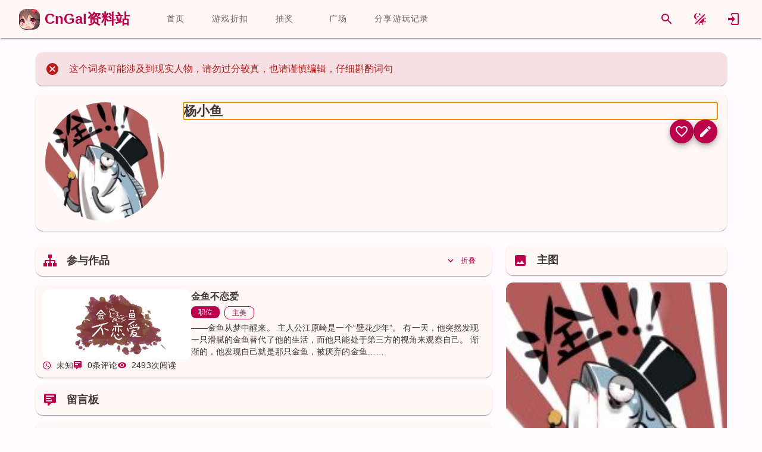

--- FILE ---
content_type: text/html; charset=utf-8
request_url: https://www.cngal.org/entries/index/282
body_size: 17856
content:
<!DOCTYPE html>
<html lang="zh-CN"><head><meta charset="utf-8">
    <meta name="viewport" content="width=device-width, initial-scale=1.0">
    <meta name="keywords" content="galgame,cngal,国产galgame,中文galgame,gal,二次元,国产gal,中文gal">

    <link rel="icon" href="favicon.ico" type="image/x-icon">
    <link rel="shortcut icon" href="favicon.ico" type="image/x-icon">
    <link rel="apple-touch-icon" href="icon-512.png">

    <meta http-equiv="X-UA-Compatible" content="IE=edge,chrome=1">

    <meta name="sogou_site_verification" content="rdtePt6zM1">
    <meta name="shenma-site-verification" content="966d1197093bc0c3cb96125cfd07c5bc_1632156168">
    <meta name="360-site-verification" content="5640406dc9f1d06cee13b5f90b581abf">

    <base href="/">

    
    <link rel="search" type="application/opensearchdescription+xml" target="_blank" class="external-link" href="https://app.cngal.org/_content/CnGalWebSite.Shared/OpenSearch.xml" title="CnGal资料站">

    
    <link rel="stylesheet" href="https://res.cngal.org/_content/Masa.Blazor/css/masa-blazor.min.css">

    
    <link rel="stylesheet" href="https://cdn.masastack.com/npm/vditor/3.8.12/dist/index.css">

    
    <link rel="stylesheet" href="https://cdn.masastack.com/npm/@mdi/font@7.1.96/css/materialdesignicons.min.css" />

    
    
    <link rel="stylesheet" href="https://res.cngal.org/_content/CnGalWebSite.Shared/css/bundle.min.css">

    
    <link rel="stylesheet" href="https://res.cngal.org/_content/CnGalWebSite.Shared/css/break-point.css">
    <!--Blazor:{"type":"server","prerenderId":"acb842a5ab404d29a2c6ec9c719d05c4","key":{"locationHash":"77D12F14A8105320B1AAED6AE7E689DA0EC4483270A645E84079EAA0FFDF550D:9","formattedComponentKey":""},"sequence":0,"descriptor":"CfDJ8PSZKsTheahNgyCS9Y5t6ZJR0bM8xmkgR9VmitK94hvd1i09p0gDHJpOrt4nObR/4jZ2IuFa7ofr6GXCG\u002BTCn51AHHkAS5nuPLV0vNCqbytC\u002Bve8DTQVGhtipegm2TsL21dasXvUcJ4XzA2TIQIijkNsszstWYIon167d9QjwdYikquiX\u002B4xLea7dEGIZMbEjtu18ReTs7u8dKyxrKs8Onjy24VuLFvG/FB2EWZ44wmD6ZfK3eM5q35KR/qHH1wzZifh31kxwwqmazUjr0dUndd5MkbAhO8IVYjh1rMVxl4yJSM3YEv1iN1XPqehSr7wOoqCqa5vIwgzOl\u002BdoPj4l7uhuMhXHPcwIL4q8gykNVHFxd\u002BTFHc4umKt/NunPTJ3n6348CyKtdLyTxnVDJeSaq0bsvC1oncQqkyFi4ISZpgk6FXebR7ivKXcBPKErwP6EM1yfIXsl5yAwkWthNrEZlz8RLA86rl3BFRhMSTS/LRIGdu2hUeNYYfClamlTvR2jYNg6jhD/RvO5csgLnXTuAUmZi/5MzXVHpEiMTAWAXmNIJ5HWgFDqjWxFz3SrekT0ROELvJ\u002B/S7BnC0Le4b/HO4="}--><title>&#x6768;&#x5C0F;&#x9C7C; - CnGal &#x4E2D;&#x6587;GalGame&#x8D44;&#x6599;&#x7AD9;</title><meta name="description" content="CnGal&#x8D44;&#x6599;&#x7AD9;&#x7684;&#x5EFA;&#x7AD9;&#x76EE;&#x7684;&#x662F;&#x6536;&#x96C6;&#xFF0C;&#x7D22;&#x5F15;&#x56FD;&#x4EA7;gal&#x53CA;&#x4E2D;&#x6587;&#x5316;galgame&#x8D44;&#x6599;&#x3001;&#x6587;&#x7AE0;&#x3001;&#x653B;&#x7565;&#xFF0C;&#x4E3A;galgame&#x540C;&#x597D;&#x4EEC;&#x63D0;&#x4F9B;&#x65B9;&#x4FBF;&#x3002;" />
    <meta itemprop="name" content="&#x6768;&#x5C0F;&#x9C7C; - CnGal &#x4E2D;&#x6587;GalGame&#x8D44;&#x6599;&#x7AD9;" />
    <meta itemprop="image" content="https://tucang.cngal.top/api/image/show/ebcb7761b5fb95dd09f2945c95cbea7f?https://image.cngal.org/images/2021/12/23/c6ee55724f28.jpg" /><meta name="applicable-device" content="pc"><!--Blazor:{"prerenderId":"acb842a5ab404d29a2c6ec9c719d05c4"}-->
    <!--Blazor:{"type":"server","prerenderId":"77c5c32d3a1746bdb511948c28344eb4","key":{"locationHash":"9FF25149E315190D744E6FBCABF1364AB374D911AD2F126E4ECC9D8030F14D67:11","formattedComponentKey":""},"sequence":1,"descriptor":"CfDJ8PSZKsTheahNgyCS9Y5t6ZLf48hyqxFGHWIODUVmCepCIBLfsmmGXhU45pgGIiNPY/DYpLVne1ep8RUpuZtb5vBYZfXrs2HXQawj99cPO6V8VpfIIDwn8pFdiGgzf8Z1EXbZbZoun3VQOk2V9A4Avm1NShQzciL5iwX2OaK4x73O8RvypIfzTIkhj/yaxweNUoUAwIgjYiUA3ER1ipJwdxCwLvhTs51Z7CMR1y8qSkNwjDUKcOUwZv\u002BDD6kE3iD4/bq7zWNA\u002BR/lcm4c9awttDNdHdtnwLcExZDXqTBFPRoypBVfCZFwq2VMe07bR7xQAOVTlo/iFCjBfRvoXjYfhmGeIsftvpsYGRkdhwe0RJ0BRjryufhnBBXVk0MGvILwjgpH2w6xpJ5NY8K6aV8nPAYMSU4vGFcyGo1rnghYez/Q/ELy7S0FMe0LyVQAc0PbSa7Hk8Ps9XDyGYBwfFF0Yq4hqzYL6M8Nr\u002BaPzeYRKq\u002BRPjWFik2NTa2vpl799LNgOZMPEywAP2uKuzzCTdIFkB\u002BjPQ/lPBEpeMOx0m2iovBhG9q6ZQUQFXJTtLyXwz9mIlRFX7f\u002B\u002BeIAkMaogEmRyjJEzBa5I5NKUF0ab7gXUNvx"}--><script type="application/ld+json">{"@context":"https://schema.org","@type":"ItemList","itemListElement":[{"@type":"ListItem","position":1,"url":"https://www.cngal.org/entries/231"}]}</script><!--Blazor:{"prerenderId":"77c5c32d3a1746bdb511948c28344eb4"}-->
    <style id="masa-blazor-theme-stylesheet" type="text/css">:root {
  color-scheme: normal;
  --m-theme-primary: 188, 0, 75;
  --m-theme-primary-text: 188, 0, 75;
  --m-theme-on-primary: 255, 255, 255;
  --m-theme-secondary: 117, 86, 91;
  --m-theme-secondary-text: 117, 86, 91;
  --m-theme-on-secondary: 255, 255, 255;
  --m-theme-accent: 121, 88, 49;
  --m-theme-accent-text: 121, 88, 49;
  --m-theme-on-accent: 255, 255, 255;
  --m-theme-info: 33, 150, 243;
  --m-theme-info-text: 33, 150, 243;
  --m-theme-on-info: 255, 255, 255;
  --m-theme-success: 76, 175, 80;
  --m-theme-success-text: 76, 175, 80;
  --m-theme-on-success: 255, 255, 255;
  --m-theme-warning: 251, 140, 0;
  --m-theme-warning-text: 251, 140, 0;
  --m-theme-on-warning: 255, 255, 255;
  --m-theme-error: 186, 26, 26;
  --m-theme-error-text: 186, 26, 26;
  --m-theme-on-error: 255, 255, 255;


  --m-theme-surface-dim: 236, 224, 224;
  --m-theme-surface: 255, 251, 255;
  --m-theme-surface-bright: 255, 251, 255;
  --m-theme-surface-container-lowest: 255, 255, 255;
  --m-theme-surface-container-low: 255, 248, 247;
  --m-theme-surface-container: 251, 238, 238;
  --m-theme-surface-container-high: 236, 224, 224;
  --m-theme-surface-container-highest: 207, 196, 196;
  --m-theme-on-surface: 32, 26, 27;
  --m-theme-inverse-surface: 54, 47, 47;
  --m-theme-inverse-on-surface: 251, 238, 238;
  --m-theme-inverse-primary: 255, 178, 190;

  --m-border-opacity: 0.12;
  --m-idle-opacity: 0.04;
  --m-hover-opacity: 0.04;
  --m-focus-opacity: 0.12;
  --m-disabled-opacity: 0.38;
  --m-activated-opacity: 0.12;
  --m-highlight-opacity: 0.16;
  --m-high-emphasis-opacity: 0.87;
  --m-medium-emphasis-opacity: 0.6;
  --m-low-emphasis-opacity: 0.38;

  --m-theme-outline: var(--m-theme-on-surface), var(--m-low-emphasis-opacity);
  --m-theme-outline-variant: var(--m-theme-on-surface), var(--m-border-opacity);
}
.theme--light {
  color-scheme: normal;
  --m-theme-primary: 67, 24, 255;
  --m-theme-primary-text: 67, 24, 255;
  --m-theme-on-primary: 255, 255, 255;
  --m-theme-secondary: 92, 90, 133;
  --m-theme-secondary-text: 92, 90, 133;
  --m-theme-on-secondary: 255, 255, 255;
  --m-theme-accent: 143, 69, 111;
  --m-theme-accent-text: 143, 69, 111;
  --m-theme-on-accent: 255, 255, 255;
  --m-theme-info: 33, 150, 243;
  --m-theme-info-text: 33, 150, 243;
  --m-theme-on-info: 255, 255, 255;
  --m-theme-success: 76, 175, 80;
  --m-theme-success-text: 76, 175, 80;
  --m-theme-on-success: 255, 255, 255;
  --m-theme-warning: 251, 140, 0;
  --m-theme-warning-text: 251, 140, 0;
  --m-theme-on-warning: 255, 255, 255;
  --m-theme-error: 255, 84, 73;
  --m-theme-error-text: 255, 84, 73;
  --m-theme-on-error: 255, 255, 255;


  --m-theme-surface-dim: 255, 255, 255;
  --m-theme-surface: 255, 255, 255;
  --m-theme-surface-bright: 255, 255, 255;
  --m-theme-surface-container-lowest: 255, 255, 255;
  --m-theme-surface-container-low: 255, 255, 255;
  --m-theme-surface-container: 255, 255, 255;
  --m-theme-surface-container-high: 245, 245, 245;
  --m-theme-surface-container-highest: 224, 224, 224;
  --m-theme-on-surface: 0, 0, 0;
  --m-theme-inverse-surface: 48, 47, 59;
  --m-theme-inverse-on-surface: 243, 238, 255;
  --m-theme-inverse-primary: 197, 192, 255;

  --m-border-opacity: 0.12;
  --m-idle-opacity: 0.04;
  --m-hover-opacity: 0.04;
  --m-focus-opacity: 0.12;
  --m-disabled-opacity: 0.38;
  --m-activated-opacity: 0.12;
  --m-highlight-opacity: 0.16;
  --m-high-emphasis-opacity: 0.87;
  --m-medium-emphasis-opacity: 0.6;
  --m-low-emphasis-opacity: 0.38;

  --m-theme-outline: var(--m-theme-on-surface), var(--m-low-emphasis-opacity);
  --m-theme-outline-variant: var(--m-theme-on-surface), var(--m-border-opacity);
} 
.theme--dark {
  color-scheme: dark;
  --m-theme-primary: 197, 192, 255;
  --m-theme-primary-text: 197, 192, 255;
  --m-theme-on-primary: 36, 0, 162;
  --m-theme-secondary: 146, 143, 159;
  --m-theme-secondary-text: 146, 143, 159;
  --m-theme-on-secondary: 48, 47, 60;
  --m-theme-accent: 169, 136, 151;
  --m-theme-accent-text: 169, 136, 151;
  --m-theme-on-accent: 65, 41, 53;
  --m-theme-info: 33, 150, 243;
  --m-theme-info-text: 33, 150, 243;
  --m-theme-on-info: 255, 255, 255;
  --m-theme-success: 76, 175, 80;
  --m-theme-success-text: 76, 175, 80;
  --m-theme-on-success: 255, 255, 255;
  --m-theme-warning: 251, 140, 0;
  --m-theme-warning-text: 251, 140, 0;
  --m-theme-on-warning: 255, 255, 255;
  --m-theme-error: 255, 180, 171;
  --m-theme-error-text: 255, 180, 171;
  --m-theme-on-error: 105, 0, 5;


  --m-theme-surface-dim: 18, 18, 18;
  --m-theme-surface: 18, 18, 18;
  --m-theme-surface-bright: 18, 18, 18;
  --m-theme-surface-container-lowest: 17, 17, 17;
  --m-theme-surface-container-low: 30, 30, 30;
  --m-theme-surface-container: 43, 43, 43;
  --m-theme-surface-container-high: 56, 56, 56;
  --m-theme-surface-container-highest: 69, 69, 69;
  --m-theme-on-surface: 255, 255, 255;
  --m-theme-inverse-surface: 228, 224, 240;
  --m-theme-inverse-on-surface: 48, 47, 59;
  --m-theme-inverse-primary: 79, 51, 255;

  --m-border-opacity: 0.12;
  --m-idle-opacity: 0.04;
  --m-hover-opacity: 0.04;
  --m-focus-opacity: 0.12;
  --m-disabled-opacity: 0.38;
  --m-activated-opacity: 0.12;
  --m-highlight-opacity: 0.16;
  --m-high-emphasis-opacity: 0.87;
  --m-medium-emphasis-opacity: 0.6;
  --m-low-emphasis-opacity: 0.38;

  --m-theme-outline: var(--m-theme-on-surface), var(--m-low-emphasis-opacity);
  --m-theme-outline-variant: var(--m-theme-on-surface), var(--m-border-opacity);
} 
.theme--pink-light {
  color-scheme: normal;
  --m-theme-primary: 188, 0, 75;
  --m-theme-primary-text: 188, 0, 75;
  --m-theme-on-primary: 255, 255, 255;
  --m-theme-secondary: 117, 86, 91;
  --m-theme-secondary-text: 117, 86, 91;
  --m-theme-on-secondary: 255, 255, 255;
  --m-theme-accent: 121, 88, 49;
  --m-theme-accent-text: 121, 88, 49;
  --m-theme-on-accent: 255, 255, 255;
  --m-theme-info: 33, 150, 243;
  --m-theme-info-text: 33, 150, 243;
  --m-theme-on-info: 255, 255, 255;
  --m-theme-success: 76, 175, 80;
  --m-theme-success-text: 76, 175, 80;
  --m-theme-on-success: 255, 255, 255;
  --m-theme-warning: 251, 140, 0;
  --m-theme-warning-text: 251, 140, 0;
  --m-theme-on-warning: 255, 255, 255;
  --m-theme-error: 186, 26, 26;
  --m-theme-error-text: 186, 26, 26;
  --m-theme-on-error: 255, 255, 255;


  --m-theme-surface-dim: 236, 224, 224;
  --m-theme-surface: 255, 251, 255;
  --m-theme-surface-bright: 255, 251, 255;
  --m-theme-surface-container-lowest: 255, 255, 255;
  --m-theme-surface-container-low: 255, 248, 247;
  --m-theme-surface-container: 251, 238, 238;
  --m-theme-surface-container-high: 236, 224, 224;
  --m-theme-surface-container-highest: 207, 196, 196;
  --m-theme-on-surface: 32, 26, 27;
  --m-theme-inverse-surface: 54, 47, 47;
  --m-theme-inverse-on-surface: 251, 238, 238;
  --m-theme-inverse-primary: 255, 178, 190;

  --m-border-opacity: 0.12;
  --m-idle-opacity: 0.04;
  --m-hover-opacity: 0.04;
  --m-focus-opacity: 0.12;
  --m-disabled-opacity: 0.38;
  --m-activated-opacity: 0.12;
  --m-highlight-opacity: 0.16;
  --m-high-emphasis-opacity: 0.87;
  --m-medium-emphasis-opacity: 0.6;
  --m-low-emphasis-opacity: 0.38;

  --m-theme-outline: var(--m-theme-on-surface), var(--m-low-emphasis-opacity);
  --m-theme-outline-variant: var(--m-theme-on-surface), var(--m-border-opacity);
} 
.theme--pink-dark {
  color-scheme: dark;
  --m-theme-primary: 255, 178, 190;
  --m-theme-primary-text: 255, 178, 190;
  --m-theme-on-primary: 102, 0, 37;
  --m-theme-secondary: 229, 189, 194;
  --m-theme-secondary-text: 229, 189, 194;
  --m-theme-on-secondary: 67, 41, 45;
  --m-theme-accent: 235, 191, 144;
  --m-theme-accent-text: 235, 191, 144;
  --m-theme-on-accent: 69, 43, 8;
  --m-theme-info: 33, 150, 243;
  --m-theme-info-text: 33, 150, 243;
  --m-theme-on-info: 255, 255, 255;
  --m-theme-success: 76, 175, 80;
  --m-theme-success-text: 76, 175, 80;
  --m-theme-on-success: 255, 255, 255;
  --m-theme-warning: 251, 140, 0;
  --m-theme-warning-text: 251, 140, 0;
  --m-theme-on-warning: 255, 255, 255;
  --m-theme-error: 255, 180, 171;
  --m-theme-error-text: 255, 180, 171;
  --m-theme-on-error: 105, 0, 5;


  --m-theme-surface-dim: 32, 26, 27;
  --m-theme-surface: 32, 26, 27;
  --m-theme-surface-bright: 77, 69, 70;
  --m-theme-surface-container-lowest: 0, 0, 0;
  --m-theme-surface-container-low: 32, 26, 27;
  --m-theme-surface-container: 54, 47, 47;
  --m-theme-surface-container-high: 77, 69, 70;
  --m-theme-surface-container-highest: 89, 80, 81;
  --m-theme-on-surface: 236, 224, 224;
  --m-theme-inverse-surface: 236, 224, 224;
  --m-theme-inverse-on-surface: 32, 26, 27;
  --m-theme-inverse-primary: 188, 0, 75;

  --m-border-opacity: 0.12;
  --m-idle-opacity: 0.04;
  --m-hover-opacity: 0.04;
  --m-focus-opacity: 0.12;
  --m-disabled-opacity: 0.38;
  --m-activated-opacity: 0.12;
  --m-highlight-opacity: 0.16;
  --m-high-emphasis-opacity: 0.87;
  --m-medium-emphasis-opacity: 0.6;
  --m-low-emphasis-opacity: 0.38;

  --m-theme-outline: var(--m-theme-on-surface), var(--m-low-emphasis-opacity);
  --m-theme-outline-variant: var(--m-theme-on-surface), var(--m-border-opacity);
} 

.m-application .surface-dim {
    background-color: rgba(var(--m-theme-surface-dim)) !important;
    color: rgba(var(--m-theme-on-surface)) !important;
}
.m-application .surface {
    background-color: rgba(var(--m-theme-surface)) !important;
    color: rgba(var(--m-theme-on-surface)) !important;
}
.m-application .surface-bright {
    background-color: rgba(var(--m-theme-surface-bright)) !important;
    color: rgba(var(--m-theme-on-surface)) !important;
}
.m-application .surface-container-lowest {
    background-color: rgba(var(--m-theme-surface-container-lowest)) !important;
    color: rgba(var(--m-theme-on-surface)) !important;
}
.m-application .surface-container-low {
    background-color: rgba(var(--m-theme-surface-container-low)) !important;
    color: rgba(var(--m-theme-on-surface)) !important;
}
.m-application .surface-container {
    background-color: rgba(var(--m-theme-surface-container)) !important;
    color: rgba(var(--m-theme-on-surface)) !important;
}
.m-application .surface-container-high {
    background-color: rgba(var(--m-theme-surface-container-high)) !important;
    color: rgba(var(--m-theme-on-surface)) !important;
}
.m-application .surface-container-highest {
    background-color: rgba(var(--m-theme-surface-container-highest)) !important;
    color: rgba(var(--m-theme-on-surface)) !important;
}
.m-application .inverse-surface {
    background-color: rgba(var(--m-theme-inverse-surface)) !important;
    color: rgba(var(--m-theme-inverse-on-surface)) !important;
}
.m-application .primary {
    background-color: rgba(var(--m-theme-primary)) !important;
    color: rgba(var(--m-theme-on-primary)) !important;
}
.m-application .secondary {
    background-color: rgba(var(--m-theme-secondary)) !important;
    color: rgba(var(--m-theme-on-secondary)) !important;
}
.m-application .accent {
    background-color: rgba(var(--m-theme-accent)) !important;
    color: rgba(var(--m-theme-on-accent)) !important;
}
.m-application .tertiary {
    background-color: rgba(var(--m-theme-tertiary)) !important;
    color: rgba(var(--m-theme-on-tertiary)) !important;
}
.m-application .info {
    background-color: rgba(var(--m-theme-info)) !important;
    color: rgba(var(--m-theme-on-info)) !important;
}
.m-application .success {
    background-color: rgba(var(--m-theme-success)) !important;
    color: rgba(var(--m-theme-on-success)) !important;
}
.m-application .warning {
    background-color: rgba(var(--m-theme-warning)) !important;
    color: rgba(var(--m-theme-on-warning)) !important;
}
.m-application .error {
    background-color: rgba(var(--m-theme-error)) !important;
    color: rgba(var(--m-theme-on-error)) !important;
}
.m-application .primary--text {
    color: rgba(var(--m-theme-primary)) !important;
    caret-color: rgba(var(--m-theme-primary)) !important;
}
.m-application .secondary--text {
    color: rgba(var(--m-theme-secondary)) !important;
    caret-color: rgba(var(--m-theme-secondary)) !important;
}
.m-application .accent--text {
    color: rgba(var(--m-theme-accent)) !important;
    caret-color: rgba(var(--m-theme-accent)) !important;
}
.m-application .tertiary--text {
    color: rgba(var(--m-theme-tertiary)) !important;
    caret-color: rgba(var(--m-theme-tertiary)) !important;
}
.m-application .info--text {
    color: rgba(var(--m-theme-info)) !important;
    caret-color: rgba(var(--m-theme-info)) !important;
}
.m-application .success--text {
    color: rgba(var(--m-theme-success)) !important;
    caret-color: rgba(var(--m-theme-success)) !important;
}
.m-application .warning--text {
    color: rgba(var(--m-theme-warning)) !important;
    caret-color: rgba(var(--m-theme-warning)) !important;
}
.m-application .error--text {
    color: rgba(var(--m-theme-error)) !important;
    caret-color: rgba(var(--m-theme-error)) !important;
}
.m-application .inverse-primary--text {
    color: rgba(var(--m-theme-inverse-primary)) !important;
    caret-color: rgba(var(--m-theme-inverse-primary)) !important;
}
.m-application .outline {
    border-color: rgba(var(--m-theme-outline)) !important;
}
.m-application .outline-variant {
    border-color: rgba(var(--m-theme-outline-variant)) !important;
}</style></head>

<body><!--Blazor:{"type":"server","prerenderId":"fd04847b6d694a628b58b8d624cb8764","key":{"locationHash":"460E3EAE8ADFBF74005B2E19B4B8D5781375D8880AACE1A4F304D0390090F748:16","formattedComponentKey":""},"sequence":2,"descriptor":"CfDJ8PSZKsTheahNgyCS9Y5t6ZJrSIiqKqDHcJarfe7WozoqO5LjN494cQYGtcPEepII6NMzZ8Bfi7BFnN47oG2kEdvLTkCxcwj2YnnbtvPRqY93KDpnmXiMznKoefU1SQbQN2FrKV4\u002B6ubgbrCURVdZsKwXxEbuPlfu16kfLw8eK9yvLjxJ92tm8MKAfhpZ2VcSIXkzvMy\u002BdHp2if/FbzLuidJ8qcxPP4klPRODobUM2A8cQVRKv58QoVBxIeF3L822mzfCeou1MEU/laB21QIQX65jShm3rqkIDv0mslPNfZtcCjXcW/weRNkAxuWeUrpVQKa8FQ7XIOTezZTXk3zlBVD9A6W0YjU6qIGdnrpZTC8Ywyu5iowUFoijvzsQcw2BgmCoi3qbFtBgR5YtVcmZT2CtvqOWYVYN8XjpT1xqasMrql71gDQU9P1AjGU7H4dTJlQ0AeHSqfE0g/xfJaeM\u002BMG/9OYBzmpPuvOhZkXFZzLMs0H2IddwFtvxByA7WefRsrhbktebKp6GO9hnO4RyUHOsQmXUcM8/vHIJJt5wB8b3Dtdv28ZB00pKuOI5Yl2rE4lcmW1S6eQ8vslL4GgZvD96mhWVgcc/RhzYIHSDTuVg96kWZ\u002BRdL3BE9OmynvLIK5n9XaHXPN7dRn3scb6N7GswIcZfoSUIcm4j0bLjhjUFtFNtn\u002BIbT1cZ/UMFMzbp3b0Y0DTy\u002BLTYCueOATN6tjs="}--><link rel="stylesheet" href="https://res.cngal.org/_content/CnGalWebSite.Shared/css/light/bundle-light.min.css"><link rel="stylesheet" href="https://res.cngal.org/css/atom-one-light.min.css"><!--Blazor:{"prerenderId":"fd04847b6d694a628b58b8d624cb8764"}-->

    <!--Blazor:{"type":"server","prerenderId":"f8e4b18711124c16be57d524cdca0f3b","key":{"locationHash":"5263C5F815DB749DB2FFB58C74B79BBF03369689DB191158C0B6244D42129402:19","formattedComponentKey":""},"sequence":3,"descriptor":"CfDJ8PSZKsTheahNgyCS9Y5t6ZK/PB\u002BNw4098oRMDNHcHYZ1O06Beu2\u002Bn9SlXbpkZL1tHgShcKhy4dDswnSER3r67pFnV5sKWzJcyEgVrDnyLkRorwqrm/rTXujo1NPooXu7arvfrHM3glXw4fGzFSwCjCAyQbWAlu8Cft/aha8rK79ICg7nEVPX3hZ1XM5IQZ03Cb/K\u002BRYpLYY\u002BMuN/YlRIkVtksGm1hZ5DJ70BulrBtsDEhZuGv94sIH3coLMoOBRXTYuaO\u002B91LgAgl7qJ2DauQGQn97iDOmrPOv2tYjAYUzr4dYIOjeCEt8ieL9NOCQnkq4If8L6/xJdbxXAqxGI33M40QtipNWuxnHKlk7g9JBNhhS2JE4onOb6AOLGvL5iToFu266Rv1dt1N76BdVq/ux\u002BFFPBJndHnEA0pNRAGL2oJ76E401ALhVieBolcFJzjsqqPqkE\u002B5VWYmmqaTfyWJqTLY8cBMRfHlgKXC2q2LWZAXU0hFLp6ymCq58JzdgN/8yMblZ3wm7c6YDTo35QdqnwrUz5XtFzPAIIXWLUQ\u002Be3b7OrwN4VQ\u002BmSwgcPHXN46KcDM4QgJE\u002BIYCBLkC76KsG5RnBI0/gWWMILPNnOURE3azrLGiRJZU57yCUuOPB\u002B61FzIMOMVHMrVSxKfNg5Bg1Q\u002BGLKw22NuR/mABQ\u002BHg8BWgB2/hYDbM28Ra2wHoNQlOEPfNXVnfrYmWzc53\u002B7cjnUq6jkwMk1BDwfNg4NbXqzNuScx4IXf54cLpHTdc3f3cX1d43cjb0uwGMLDHeg3ChRUOLBAVFVefK8LHXha3R6F3NXzrB\u002BzO/2kx/OcXP7Gvnz06shzHdcY5a6Oqk4J0urS75qFuLhbZ78wW6V6D7ff"}--><div class="m-application m-application--is-ltr theme--pink-light" data-app><div class="m-application__wrap"><div class="kanban-live2d d-none" id="kanban-live2d" style="left: 0px;top: 0px;width: 300px;height: 500px;"><canvas id="live2d" width="300" height="500" class="live2d"></canvas>
<canvas id="live2d-cache" style="display:none"></canvas>
    <style>
    .float-button {
    height: 30px;width: 30px;
    }
</style>

<div id="kanban-button-group" class="button-group user-select-none" style="left: 220px;bottom: 0px;"><div class="float-button-card"><button class="float-button " _activator_369718fe-d0bd-426b-967a-859dcdfdd7f1 aria-haspopup><img src="./_content/CnGalWebSite.Kanban/images/quit.png" draggable="false" /></button>

<span class="m-tooltip m-tooltip--bottom m-tooltip--attached"></span></div>
    <div class="float-button-card"><button class="float-button cngal-switch-entry-style" _activator_eaf025bf-9007-4e15-af8e-37a3ff93a09b aria-haspopup><img src="./_content/CnGalWebSite.Kanban/images/entrystyle.png" draggable="false" /></button>

<span class="m-tooltip m-tooltip--bottom m-tooltip--attached"></span></div><div class="float-button-card"><div class="m-menu"></div>

<button class="float-button " _activator_ff8eca0d-05c5-40b1-a367-9304d33d4d34 aria-haspopup _activator_69487f4c-52cd-44f0-8a76-25131e7cefee><img src="./_content/CnGalWebSite.Kanban/images/tool.png" draggable="false" /></button>

<span class="m-tooltip m-tooltip--bottom m-tooltip--attached"></span></div>



    <div class="m-dialog__container" role="dialog"></div>


    <div class="m-dialog__container" role="dialog"></div>


    <div class="m-dialog__container" role="dialog"></div>
    <div class="float-button-card"><div class="m-menu"></div>

<button class="float-button cngal-kanban-set-expression" _activator_0927af66-87bf-4c89-ba99-2f2efdabc2b5 aria-haspopup _activator_d680fd37-597d-4f29-be41-7f2560b47e8a><img src="./_content/CnGalWebSite.Kanban/images/face.png" draggable="false" /></button>

<span class="m-tooltip m-tooltip--bottom m-tooltip--attached"></span></div>
    <div class="float-button-card"><div class="m-menu"></div>

<button class="float-button cngal-kanban-switch-clothes" _activator_9b8e65bf-0f20-4ccc-bafc-263f217d7cb0 aria-haspopup _activator_ebd2d4a3-6989-460e-bc01-490479de21ef><img src="./_content/CnGalWebSite.Kanban/images/clothes.png" draggable="false" /></button>

<span class="m-tooltip m-tooltip--bottom m-tooltip--attached"></span></div>
    
    <div class="float-button-card"><button class="float-button " _activator_cf92208b-72df-4320-a4ea-13dd9fc60e25 aria-haspopup><img src="./_content/CnGalWebSite.Kanban/images/setting.png" draggable="false" /></button>

<span class="m-tooltip m-tooltip--bottom m-tooltip--attached"></span></div>


    <div class="m-dialog__container" role="dialog"></div>
    <div class="float-button-card"><button class="float-button " _activator_fb199af4-46c6-4738-85c3-60dbff86829d aria-haspopup><img src="./_content/CnGalWebSite.Kanban/images/top.png" draggable="false" /></button>

<span class="m-tooltip m-tooltip--bottom m-tooltip--attached"></span></div></div>
    <div class="kanban-dialogbox " id="kanban-dialogbox" style="left: -110px;bottom: 525px;"><div class="md-card   color-background" style="width: fit-content;opacity: 0;"><div class="md-card   color-background" style="width: 400px;min-height: 125px;flex-direction: row;">
            <div class="content-card  pa-3"><div class="title-medium name">                    看板娘：
                </div>
                <div class="label-large text">&#x300E;&#x300F;</div></div>
            <button type="button" StopPropagation="StopPropagation" ripple class="m-btn m-btn--icon m-btn--round m-size--default theme--pink-light primary--text"><span class="m-btn__content">
            
            <i class="m-icon theme--pink-light mdi mdi-close"></i>
            </span></button></div></div></div>
    <div class="md-card  kanban-chat-card d-none color-background" style="left: -110px;bottom: 525px;" id="kanban-chatcard"><div style="width:370px;"><div class="button-card"><div><button type="button" _activator_e671b2da-6d73-44d4-aafc-275bc9670c0a aria-haspopup StopPropagation="StopPropagation" ripple class="m-btn m-btn--icon m-btn--round m-btn--text m-size--default theme--pink-light primary--text"><span class="m-btn__content">
            
            <i class="m-icon theme--pink-light mdi mdi-refresh"></i>
            </span></button>

<span class="m-tooltip m-tooltip--bottom m-tooltip--attached"></span></div>
            <div><button type="button" _activator_4229a17d-ab93-4792-8bc4-7d3987264803 aria-haspopup StopPropagation="StopPropagation" ripple class="m-btn m-btn--icon m-btn--round m-btn--text m-size--default theme--pink-light primary--text close-button"><span class="m-btn__content">
            
            <i class="m-icon theme--pink-light mdi mdi-close"></i>
            </span></button>

<span class="m-tooltip m-tooltip--bottom m-tooltip--attached"></span></div></div><div Class="chat-input-card"><div style="width: 100%;"><div class="d-flex" style="justify-content: center;"><div class="m-progress-circular m-progress-circular--visible m-progress-circular--indeterminate primary--text" style="height: 40px;width: 40px;"><svg style="transform: rotate(0deg)" viewBox="22.22222222222222 22.22222222222222 44.44444444444444 44.44444444444444"><circle class="m-progress-circular__overlay" stroke-dashoffset="125.66370614359172px" fill="transparent" cx="44.44444444444444" cy="44.44444444444444" r="20" stroke-width="4.444444444444445" stroke-dasharray="125.664"></circle></svg>
    <div class="m-progress-circular__info"></div></div></div>
         <div class="mt-3 text-center">正在加载......</div></div></div></div></div>

</div>
    
    

    <div class="m-dialog__container" role="dialog"></div>
    
    
    <audio id="bgMusic"></audio>
    <header class="m-sheet theme--pink-light m-toolbar m-app-bar m-app-bar--app m-app-bar--fixed elevation-2" style="height: 64px;transform: translateY(0px);margin-top: 0px;left: 0px;right: 0px;background-color: rgba(var(--m-theme-surface-container-low))!important;"><div class="m-toolbar__content" style="height: 64px;"><div style=" word-break: keep-all;" class="ms-4 me-8"><a class="d-flex" href="/"><div style="display: flex; align-items: center;"><img src="https://res.cngal.org/_content/CnGalWebSite.Shared/images/logo.png" style="height:35px;width:35px;border-radius: var(--md-card-border-radius);" alt="logo">

        <div style="font-size:24px;" class="ms-2 fw-bold d-none d-md-flex primary-text">
            CnGal资料站
        </div></div></a></div>
    <div class="m-tabs theme--pink-light cngal-main-tab-card"><div class="m-item-group theme--pink-light m-slide-group m-tabs-bar">
        <div class="m-slide-group__wrapper"><div class="m-slide-group__content m-tabs-bar__content"><div class="m-tabs-slider-wrapper"><div class="m-tabs-slider primary"></div></div><a href="/" ripple class="m-tab">首页</a>
        <a href="/discount" ripple class="m-tab">游戏折扣</a>
        <a href="/lotteries" ripple class="m-tab">抽奖</a>
        <a href="/square" ripple class="m-tab">广场</a>
        <a href="/sharegames/new" ripple class="m-tab">分享游玩记录</a></div></div>
        </div></div>
    <div class="spacer"></div>
    <a type="button" _activator_e1bf6b8a-7103-4425-af5a-c3b58fe03749 aria-haspopup StopPropagation="StopPropagation" href="/search" ripple class="m-btn m-btn--icon m-btn--round m-size--default theme--pink-light primary--text mr-2"><span class="m-btn__content">
            
            <i class="m-icon theme--pink-light mdi mdi-magnify"></i>
            </span></a>

<span class="m-tooltip m-tooltip--bottom m-tooltip--attached"></span>
    <button type="button" _activator_eb747ce0-7d4b-4653-bb2f-3c736359b49c aria-haspopup StopPropagation="StopPropagation" ripple class="m-btn m-btn--icon m-btn--round m-size--default theme--pink-light primary--text mr-2"><span class="m-btn__content">
            
            <i class="m-icon theme--pink-light mdi mdi-theme-light-dark"></i>
            </span></button>

<span class="m-tooltip m-tooltip--bottom m-tooltip--attached"></span>
<style>
    .theme-color-preview {
        width: 24px;
        height: 24px;
        border-radius: 50%;
        border: 2px solid rgba(255, 255, 255, 0.3);
        box-shadow: 0 2px 4px rgba(0, 0, 0, 0.2);
        flex-shrink: 0;
    }

</style>



    <div class="m-dialog__container" role="dialog"></div>
        <button type="button" _activator_e005955a-9f6e-4acb-8151-ef1e5de84fa0 aria-haspopup StopPropagation="StopPropagation" ripple class="m-btn m-btn--icon m-btn--round m-size--default theme--pink-light primary--text mr-2"><span class="m-btn__content">
            
            <i class="m-icon theme--pink-light mdi mdi-login"></i>
            </span></button>

<span class="m-tooltip m-tooltip--bottom m-tooltip--attached"></span></div></header>

<main class="m-main" style="padding-top: 64px;padding-right: 0px;padding-bottom: 0px;padding-left: 0px;"><div class="m-main__wrap"><div class="variable container">
<div class="default-card"><div class="row" itemscope itemtype="http://schema.org/Person"><div class="col-12"><div role="alert" class="m-sheet m-alert m-alert--text error--text theme--pink-light mb-3 elevation-1" style="--m-theme-alert-color: var(--m-theme-on-error);"><div class="m-alert__wrapper"><i class="m-icon theme--pink-light error--text mdi mdi-close-circle m-alert__icon"></i><div class="m-alert__content">
                    这个词条可能涉及到现实人物，请勿过分较真，也请谨慎编辑，仔细斟酌词句
                </div></div></div><div><div class="md-card  md-main-info-card role  entry-card-default main-card color-background"><div class="image-card"><img src="https://tucang.cngal.top/api/image/show/ebcb7761b5fb95dd09f2945c95cbea7f?https://image.cngal.org/images/2021/12/23/c6ee55724f28.jpg" alt="&#x6768;&#x5C0F;&#x9C7C;" itemprop="image" /></div>
    <div class="content-card"><h1 class="title-large" itemprop="name">&#x6768;&#x5C0F;&#x9C7C;</h1>

        
        <div class="brief label-large text-truncate-3 "></div>
        <div class="options-card"><button type="button" _activator_dcbabd3f-92c6-49dd-ad02-d370cfcad89c aria-haspopup StopPropagation="StopPropagation" ripple class="m-btn m-btn--is-elevated m-btn--fab m-btn--has-bg m-btn--round m-size--small theme--pink-light primary"><span class="m-btn__content">
            
            <i class="m-icon theme--pink-light mdi mdi-heart-outline"></i>
            </span></button>

<span class="m-tooltip m-tooltip--bottom m-tooltip--attached"></span>

    <div class="m-dialog__container" role="dialog"></div>

                    <div class="m-menu"></div>

<button type="button" _activator_7a8820c7-5107-4da5-b7b3-4c60029c0afc aria-haspopup _activator_eeca01a0-270a-4c61-b5ec-3e201a185d4b ripple class="m-btn m-btn--is-elevated m-btn--fab m-btn--has-bg m-btn--round m-size--small theme--pink-light primary cngal-edit-button"><span class="m-btn__content">
            
            <i class="m-icon theme--pink-light mdi mdi-pencil"></i>
            </span></button>

<span class="m-tooltip m-tooltip--bottom m-tooltip--attached"></span>



    <div class="m-dialog__container" role="dialog"></div>


    <div class="m-dialog__container" role="dialog"></div></div></div></div></div></div><div class="col-12 col-lg-8  order-2 order-lg-1 "><div><div itemscope itemtype="https://schema.org/ItemList"><div><section class=""><div class="md-card  title-container-card h-100  color-background"><div class="title-card pa-3 "><h2 class="-text title-large-card"><i class="m-icon theme--pink-light mdi mdi-sitemap me-4"></i>
                    &#x53C2;&#x4E0E;&#x4F5C;&#x54C1;</h2>
                <div class="button-card"><button type="button" StopPropagation="StopPropagation" ripple class="m-btn m-btn--rounded m-btn--text m-size--small theme--pink-light primary--text"><span class="m-btn__content">
            
            <i class="m-icon m-icon--left theme--pink-light mdi mdi-chevron-down"></i>&#x6298;&#x53E0;
            </span></button></div></div></div><div class="md-card   content-card mt-3 "><div><div class="mb-3"><div class="md-card show-hover-style entry-card-default relevance-card    color-background"><div class="main-card"><a href="/entries/index/231" class="md-card show-hover-style pointer "><img src="https://tucang.cngal.top/api/image/show/bbe997c6d40cdc49831edae16cb02f19?https://image.cngal.org/images/2022/03/13/37b9949d852f.png" class="" alt="&#x91D1;&#x9C7C;&#x4E0D;&#x604B;&#x7231;" /></a>
        <div class="content-card"><div class="head-card"><a href="/entries/index/231" class="md-card show-hover-style title-card pointer "><div class="name text-truncate-2"><span class="title-medium">&#x91D1;&#x9C7C;&#x4E0D;&#x604B;&#x7231;</span></div></a>
                </div><div class="add-info-card"><div style="display: flex;  flex-wrap: wrap; "><span tabindex="0" class="m-chip theme--pink-light primary m-size--small rounded-lg ma-1 ms-0"><div class="m-chip__content">&#x804C;&#x4F4D;</div></span><span ripple tabindex="0" class="m-chip m-chip--clickable m-chip--outlined theme--pink-light primary--text primary--text m-size--small rounded-lg ma-1"><div class="m-chip__content">&#x4E3B;&#x7F8E;</div></span></div></div><a href="/entries/index/231" class="md-card show-hover-style pointer "><div class="brief text-truncate-3  label-large">&#x2014;&#x2014;&#x91D1;&#x9C7C;&#x4ECE;&#x68A6;&#x4E2D;&#x9192;&#x6765;&#x3002;&#xA;&#xA;&#x4E3B;&#x4EBA;&#x516C;&#x6C5F;&#x539F;&#x5D0E;&#x662F;&#x4E00;&#x4E2A;&#x201C;&#x58C1;&#x82B1;&#x5C11;&#x5E74;&#x201D;&#x3002;&#xA;&#x6709;&#x4E00;&#x5929;&#xFF0C;&#x4ED6;&#x7A81;&#x7136;&#x53D1;&#x73B0;&#x4E00;&#x53EA;&#x6ED1;&#x817B;&#x7684;&#x91D1;&#x9C7C;&#x66FF;&#x4EE3;&#x4E86;&#x4ED6;&#x7684;&#x751F;&#x6D3B;&#xFF0C;&#x800C;&#x4ED6;&#x53EA;&#x80FD;&#x5904;&#x4E8E;&#x7B2C;&#x4E09;&#x65B9;&#x7684;&#x89C6;&#x89D2;&#x6765;&#x89C2;&#x5BDF;&#x81EA;&#x5DF1;&#x3002;&#xA;&#xA;&#x6E10;&#x6E10;&#x7684;&#xFF0C;&#x4ED6;&#x53D1;&#x73B0;&#x81EA;&#x5DF1;&#x5C31;&#x662F;&#x90A3;&#x53EA;&#x91D1;&#x9C7C;&#xFF0C;&#x88AB;&#x538C;&#x5F03;&#x7684;&#x91D1;&#x9C7C;&#x2026;&#x2026;</div></a></div></div><div class="info-card"><div class="info-item"><i class="m-icon theme--pink-light primary--text mdi mdi-clock-outline me-2" style="font-size: 16px;"></i>
                    <div class="label-large">&#x672A;&#x77E5;</div></div><div class="info-item"><i class="m-icon theme--pink-light primary--text mdi mdi-comment-text me-2" style="font-size: 16px;"></i>
                    <div class="label-large">0&#x6761;&#x8BC4;&#x8BBA;</div></div><div class="info-item"><i class="m-icon theme--pink-light primary--text mdi mdi-eye me-2" style="font-size: 16px;"></i>
                    <div class="label-large">2493&#x6B21;&#x9605;&#x8BFB;</div></div></div></div></div></div></div></section></div></div>



    <div class="m-dialog__container" role="dialog"></div>

                    
                    <div><section class=""><div class="md-card  title-container-card h-100  color-background"><div class="title-card pa-3 "><h2 class="-text title-large-card"><i class="m-icon theme--pink-light mdi mdi-comment-text me-4"></i>
                    &#x7559;&#x8A00;&#x677F;</h2>
                <div class="button-card"></div></div></div><div class="md-card   content-card mt-3 ">
            <div class="md-card  pa-3 mb-4 w-100 color-background" style="align-items: center;"><button type="button" StopPropagation="StopPropagation" ripple class="m-btn m-btn--is-elevated m-btn--has-bg m-btn--rounded m-size--default theme--pink-light primary"><span class="m-btn__content">
            
            <i class="m-icon m-icon--left theme--pink-light mdi mdi-login"></i>&#x767B;&#x5165;&#x540E;&#x53D1;&#x8868;&#x8BC4;&#x8BBA;
            </span></button></div></div></section></div></div></div><div class="col-12 col-lg-4 order-1 order-lg-2 "><div class="mb-4"><section class=""><div class="md-card  title-container-card h-100  color-background"><div class="title-card pa-3 "><h2 class="-text title-large-card"><i class="m-icon theme--pink-light mdi mdi-image me-4"></i>
                    &#x4E3B;&#x56FE;</h2>
                <div class="button-card"></div></div></div><div class="md-card   content-card mt-3 "><img src="https://tucang.cngal.top/api/image/show/ebcb7761b5fb95dd09f2945c95cbea7f?https://image.cngal.org/images/2021/12/23/c6ee55724f28.jpg" alt="&#x6768;&#x5C0F;&#x9C7C;" style="width:100%" /></div></section></div><div itemscope itemtype="https://schema.org/ItemList"><div><section class=""><div class="md-card  title-container-card h-100  color-background"><div class="title-card pa-3 "><h2 class="-text title-large-card"><i class="m-icon theme--pink-light mdi mdi-link me-4"></i>
                    &#x5916;&#x90E8;&#x94FE;&#x63A5;</h2>
                <div class="button-card"><button type="button" StopPropagation="StopPropagation" ripple class="m-btn m-btn--rounded m-btn--text m-size--small theme--pink-light primary--text"><span class="m-btn__content">
            
            <i class="m-icon m-icon--left theme--pink-light mdi mdi-chevron-down"></i>&#x6298;&#x53E0;
            </span></button></div></div></div><div class="md-card   content-card mt-3 "><div role="alert" class="m-sheet m-alert m-alert--text secondary--text theme--pink-light  elevation-1" style="--m-theme-alert-color: var(--m-theme-on-warning);"><div class="m-alert__wrapper"><i class="m-icon theme--pink-light secondary--text mdi mdi-alert-circle m-alert__icon"></i><div class="m-alert__content">
                            以下为外部链接，与本站没有任何从属关系，本站亦不对其安全性负责
                        </div></div></div>
                        <div><div class="mb-3"><a href="https://weibo.com/u/5208844296" class="md-card show-hover-style  pa-3 pt-2 pb-2 color-background" target="_blank"><div class style="height: 100%; align-content: center;display:flex;"><div style=" display: flex; flex-direction: column; justify-content: center;" class="pe-3"><img src="https://res.cngal.org/_content/CnGalWebSite.Shared/images/weibo.png" style="width: 40px;" alt="&#x5FAE;&#x535A;" /></div><div style="display: flex; flex-direction: column; justify-content: center;"><div class="text-truncate-2 title-medium">&#x5FAE;&#x535A;</div>
            <div class="text-truncate-3 label-large"></div></div></div></a></div></div></div></section></div></div>



    <div class="m-dialog__container" role="dialog"></div></div></div></div></div></div></main>

<footer class="m-footer m-footer--absolute m-footer--padless theme--pink-light m-sheet" style="height: auto;left: 0px;right: 0px;bottom: 0px;"><div class="md-card  w-100 pa-4 color-background" style="border-radius: 0;"><section class="cngal-about-card"><div class="head"><div class="introduce"><img src="https://res.cngal.org/_content/CnGalWebSite.Shared/images/footer_logo.png" alt="logo" loading="lazy">
            <div class="text">
                CnGal是一个非营利性的，立志于收集整理国内制作组创作及中文化的中文Galgame/AVG的介绍、攻略、评测、感想等内容的资料性质的网站。 此外，CnGal官方还会与圈内中文AVG制作组进行友好合作，如免费提供Banner广告位，网站服务器资源等。<br>
                <br>
                不良信息举报邮箱：help@cngal.org
            </div></div>
        <div class="links-groups"><div class="links-group"><h3>社交平台</h3>
                <div class="links-item"><a href="https://weibo.com/cngalorg" target="_blank">新浪微博</a>
                    <a href="https://space.bilibili.com/145239325" target="_blank">Bilibili</a>
                    <a href="https://www.zhihu.com/people/cngalorg" target="_blank">知乎</a></div></div>
            <div class="links-group"><h3>关于我们</h3>
                <div class="links-item"><a href="/about" class="me-2">概述</a>
                    <a href="/structure" class="me-2">组织架构</a>
                    <a href="/privacy" class="me-2">隐私协议</a>
                    <a href="/document?id=766">更新日志</a></div></div>
            <div class="links-group"><h3>其他</h3>
                <div class="links-item"><a href="https://open.cngal.org/" target="_blank">开放平台</a>
                    <a href="https://app.cngal.org/" target="_blank">PWA 应用</a>
                    <a href="/data">数据汇总</a>
                    <a href="https://github.com/CnGal/CnGalWebSite" target="_blank">源代码仓库</a></div></div></div></div>
    <div class="addinfo"><div>&copy; 2025 - CnGal资料站</div>
        <a target="_blank" href="http://beian.miit.gov.cn" one-link-mark="yes">粤ICP备15055899号</a>
            <a href="https://icp.gov.moe/?keyword=20225899" target="_blank" one-link-mark="yes">萌ICP备20225899号</a></div></section></div></footer>
</div><div class="m-enqueued-snackbars m-enqueued-snackbars--bottom m-enqueued-snackbars--right" style="max-width: 576px;bottom: 0px;"></div><div data-permanent class="m-application__permanent"></div></div><!--Blazor:{"prerenderId":"f8e4b18711124c16be57d524cdca0f3b"}-->

    <div id="blazor-error-ui" data-nosnippet><div class="background-card"><div class="main-card"><img src="https://tucang.cngal.top/api/image/show/47560a67088d68778f872c64ba8ad338?https://image.cngal.org/images/upload/20231108/b10db068dafcc6df54bb6a665a7070d7c7331196.png" style="width: 70%;">
                <div class="content-card"><h1>发生未知错误</h1>
                    <div><div>
                            如果是手机自带浏览器遇到错误，<br>
                            可以尝试换成Chrome、Edge、最新版的UC、夸克浏览器等<br>
                            请尝试刷新页面，如果问题无法解决，可加 QQ群 <a class="primary-text" href="https://jq.qq.com/?_wv=1027&k=JzuI1IkF">761794704</a> 进行反馈
                        </div></div></div>
                <div class="action-card"><button class="m-btn m-btn--is-elevated m-btn--has-bg m-size--default error pointer mb-3 me-3 m-btn--rounded" onclick="navigateTo('/')"><span class="m-btn__content"><i class="m-icon m-icon--left theme--dark mdi mdi-refresh "></i>
                            刷新
                        </span></button></div></div></div></div>
    <div id="components-reconnect-modal"></div>

    
    <script src="https://res.cngal.org/_content/CnGalWebSite.Shared/js/bundle.min.js"></script>

    
    <script src="https://res.cngal.org/_content/Chronos.Blazor.Cropper/CropHelper.js"></script>

    
    <script src="https://res.cngal.org/js/highlight.min.js"></script>

    
    <script src="https://cdn.masastack.com/npm/vditor/3.8.12/dist/index.min.js"></script>

    
    <script src="https://res.cngal.org/js/html2canvas.min.js"></script>

    
    <script src="https://cdn.masastack.com/npm/echarts/5.1.1/echarts.min.js"></script>

    
    <script async src="https://umami.cngal.top/script.js" data-website-id="c190d5e2-f859-430c-8463-be388f6875b0"></script>

    
    <script src="https://res.cngal.org/_content/Masa.Blazor/js/masa-blazor.js"></script>

    <script src="https://res.cngal.org/_content/CnGalWebSite.Components/js/bit.blazor.web.es2019.js" autostart="false"></script>

    <script>
        Blazor.start({
            ssr: { disableDomPreservation: true }
        });
    </script></body></html><!--Blazor-Server-Component-State:CfDJ8PSZKsTheahNgyCS9Y5t6ZL/dY8Yc3M0J1KqYLiq4LQ4+4je7jt3Wa3MurpjjHVlKJoKW9wz/[base64]/nbvWi9CloZA9Bb4PpIwCIdxDZIq+8CwqLb2yHoSmqskb0ldGqsnscJ3Ml7t+kM6wA4cmWx4YixTNYcTyrF4q873F/vxITVuREJ61uWymdmzoI0L2iMC7RxFlsjVZChX8Ot7jHapqfbHKhuUfA6taZaKZQjkjIelnnZFCevohKYWR3DyLG68IfP28dTgIfbCgp1Abfj3R1BGnbbedjzNA8dDgFG1xEJyeaaXdXGM0u1HcmXjvd89bk4bQPdliYuTzkIjE3q/[base64]/o5WRolsqx9XhFiC+2njhOiXDrcKfJ3GxfnkjpwCGfvXXWEYjVvqtlJDCb+FnfI3QB0AgkZ6RB1W4Wdpg0LdLGqPYl+GO9bM0ApzZflIFjHLaGah20lh519+ddU5lDpddj+KBs+Fa+zSTGPiUuYaFijjvXQF6Ewv2xEuxIuyD6i/Y4T+n8uAjRvj84i3idt4mIjvMHDhn8i/pkrO+aiID0xDFpReuoKJbfK6H1Tr00l3cvjRKiZc/ykS+R6P7YpzAPeTS17yBdnpZ2VwcAdjf9Vh9BGpOjRNdEo8UW+PuNswqS34EwryzmQfBwMdVBLe9QXwOjYdSFIo1nbiPP8761+gPdIy8NOK9JWJABM/p2F6zF8k7rEavuffy2TyVP4y3NVgZ/LebiOOOi1P6tWI8RFavhdiQ3iJx+CNVTgczMt2qcnh+0MSH71BMno1/POAvQavfG8WKwrUpk4wblHTwm62qkCRNWd32DlJRcYGErPXdueNA7xxm8pqIuXfC5q/PPtMJ1wMtn0e6eZEH8Z5zlM44FA7qWUdzAFK3leDqUI01SwRDvNY8lAOogIAc8gK77of/RkZrrPWOYFmxACuSjRcCuto41IPoeexIlEmxxL7M1J9CyYwg1FbDdZH9v5d/89RTPWYuwcLMHrDTifH59j0BJzyyw1dyWXZZJfWYXWmoHYPE5WgFdPYb0al5zQjJVPS55olBNl87kHfr/bRmDDS9dAOCQJE3lYNXuoItD8CxjPnxmZ5voomeSIMxz6OrGjuDEefOORxihBc1T6lcWBvRA0Q/roS5YJJ5wvhFeYROaM6WdaaBOT4dSSHFNkefaVdtPB58wrPywqIjZ/pmAV+gcZrYi0N0MX+7aGDlgphWfcajaCEBDPJemnZBvLcF5pEgr5Wvir7sIVRh+W2zAJaabCOygX1PQoR5qb/cssRFyb1K9CdMjqr2OcC5ewW8yu4yeq7nf9gZ+f130SOsfxUkkC3LqFetmSSs4id/t59MGcNkYk5GhJP0MPIzrYXLd2zLbOEAukS3T1SM+H0/UgJ174PEPgebkEn3I9najl7wfc5/nSP1zxUsSYFGjOCneIFKAy9q5NEZcEW2SDWCAKDBKwkm89f7c4tOx6NN8HjjKfG8DH2fWTWHd0fKeEuQai7Ye1mgWq+GCQoiMG9XlqQNRhmUYy9MXqxqr+ujXZ9VGN0HpFPK3Mx6LqnQKSV5QadAjY8tfABZbO4r6b7gv/27nFj5wMWOBk2im74LmtURyFcd3WVKjg/HKCWLfCGNgedISgkVn7YNNzrIfrDHbBcIRph1rqRznP4gxi/fuyyYNLRmlHSswDgkDp7K/C65w2TXhhpMKJVxyNH9MNgCo9mtI6Igb1i9kkIjxzSodZV3z6mV9EfEXqYwPw58i9v5M44KWpe0dV/UOCHXLXWbLJ8dsPcwlS88S+bSsaW30+49CCB+tNnO4Y7BUIkJqHWSn61ga2WyFp1+ZgLOPIfdJFHV8OivtCuvvnblysZ1hBgZko4EAFSJiNTbkrO/5BMFRazj+wLDeRo27gA1OWa1TxFgScTYs/d5xql1PWlpLFFolNMweC4lSADLkg3UAZ2hCWPbQg5qMQKe2dli+/Te/9cpTLwpRz4wZLULFK1xkZ75SRngCIJ7031IbVEJA6U5Klo3TcmHgvrCh/[base64]/wrV0l0wCG/0FMcWiX9md1C086FdDvNa7K+zFQqlVfNtib7ksi7fMZdx9/T5gqZZLXkoBc0i4uIBAOrkAR2DDi+UWzECmWerIo5CYcqcbZCxMJvdF1wsm9RrKdlECgeZ1c392tjL+cAYudEB2IxxGZ7DtTeaVSbBgcCrnIbG28MDoDj/60wc6UECYX82We4JiZTMACuBj3xkiAFE/uwPaKM/JQJNE1jRIHmUjWuAGOEFJl+ljnmDimdzX7xxlb0kzOpWQDHG2N95uO71D8MmkoJCZSADPAHxbPuBjDwx6MKbrva3kmskh3Jv4tFoXXtGgBRke6+kSwGpOl/[base64]/BPKJuQdYWMSkLtJ5NDtfl/qW+DhL20seGlHQMSyU4tviKGrx/lty/BgxVTjk+/5zz/JFavQMqwDrCCc11PeCufzHGw3nf7g1foj2Uv/NARkx7JPnSMaNtudu+xTb9yRpcRCDI/FycUxVBJvzu0eBW2AcvvZz+ML74cW7J3whhpH2spQSzhbo+Bw509QCIubv3HYqQA1fVtbpxEBp2zbhnq1EIKr1Z/[base64]/vtTjH159qPse8v4uxjECiV/Lxji7bxTs7zoBzHtCPDMek4FOE2k6mk2RFX0C5i57M9MvZ7AZq6cIri0ZSQDU7OMYnMirTDZTONSM8CjttCsAPNRHp9HhszEHwt5fO+4d/29+iUfcFcKLN0yM3IF4kZjam92/AoXptbCg11j4hQVDSTkzBsb+6N7wK0ZNiPycwGdX6O456TaCNRMcnOKX5V4rR4pFTga+CQsU0qmJL7gYpLFCS45DqKUDdg/Y0Ba9fN8M3wxND/ujsBCUiBzNL1x+2h61YrEA1Zl7oyKFDK3vLVG4GIXXW9ehmrlRBGx2JZpPPnVwmMMbmvddHo+nSFV0h9JhivD5ZWlYVHWJ50lS0FfcUxo/rCWwl+Pz8X/PVmyFvVnG15S/ReesOk8YLLKMEFrFxpgMUy+4wE8KDv9lhh0g+YvPekAHB99HgSHjiGaqt/BCn5pWaVeIomSOec1ZIhItnk4VPNO91RI7iD4Q4TUhPSjWCmNtXqnwj/2KnU245N13HBt6/[base64]/Wh7HF4LWqu5utOtZ1q98hE1TsEXWHdoGU4P7NHhvNquoszElXAu/4TXM0Heqr8Gd/IPczA9W2zLGbggAIp6E1aTCBMtM/NxwP/BR2q75Vne4J1xZHw2LzuP5YDhfzN/qysCm2vL4p/t1WJeblMzeC+uvJxaiHIeMsPYfEWZrllzajUHGHEtCUb5WzxB1evnhUmt4S1/5DJpt76uqzH7nu9MzbCJ69RMKfSCHDEZ9YREEo7eC0Ar+ymzxcdACHwNK/PjR7zNBG81VliEx/gMnhyGZHG09LUgmEsWLYqc54fivBgJaJLYKdxx0EVtCebniWpCdppyNdHIua0mkCYqf5+7XpXy4dkS3/hY1+B7gEFTPNif1kQXAGL1w7KiZpEd7Ounosh3qBRcCWvh0Ojb4+lQZekujJlZRfSQ3R4wyJ9zYWor8BF+YgN+VLcsqnc7m2fNIUc6aMXEp3CnFuRziHlHkV5ml+RrQgEwv2qQXUGF3FubqUZZPv4qWBplLyU/JP4tHnD2IJgzLrs4eU/IPDZ7UQ8EWyamS2RAx9FmcnK65chBf3IWle04cuq+pa4kONhjjatcJvVHVXOvysCdq2hy7rQPBY61KvXiiQkIeAgjJtqdzgwNHcHEl5ooqGaBxNiM0JGAXCaUy716t2hPZ1lDr/bFPbmI9EKMdVlzBzPJMRTCJ8+VsYe2kFNUGQ63c/xNcSYahe3iUQaVFnD3iXVD1wEbJ9LKqYf7KmgsEG+cvN4mMc4Bvf7sCM46NgDzK2GmOqHZ8FSDp/j6Qi0Az8tAkmCbv1dXIuUdD5uY1ORPj01XcC2grEuQBiZR0jBe3sMoLDhDvoZKMVHgqlt9k3MD5ZniT5fmUhsEUCO4wVF2Ye5eGVCuwDPFGXzE3MR+I4/2a3JzzOsVOIFHYcPHAQDUVnEAwlDsZpErxhfMgwdDIGVeJUOC3zdM+C4r61mWE+fpJmMLlO/Fk9qfa2LvWecseniq/Dji9Qvejwn7g9rjW2T1C1e42Qhe3AMWfFZdCfRnvpU6ur3V2KDDJvbmkxEaqdqwhlvPQP//yOi9w4BRIEJNdSIsvfWVsy9k4A9Cu7uX/TNHewTq7eHR25AYnkEKUgRgqENJOQ/rpKdYI4eABul+hF61J3HNTiHcmaO1BDI+B+e+SgmUv8Kyqaj5E9Nh4YpHm7AkTHPOXishXVjz8Dc/9yR6M4C8X38L+7BtSNz7MLkC69f+Fj27VOexZlRfrJJYKk/n05T0UUjIic3pCZFTC3Lf5vUnbPGp713cSKFNRYPM3HVoaYUL4qnwxYjDgRVAEhXA6Vh+6RLrWGTlGjowQwrpOfygyri3CHR9yLe3N+A0MFgn5L7PM5fWcQ7CqiAVAYHdR1qMJdBo71Gg1rId60fKNoAmfhn5ONIIh+Q+/RFUuCOJMZkaEHM88h3/s+icdXgdwbIqMnIW1FD28JjakGdi7UUOOM+eSoaYJJFcAZGBJCrSySlqbKOVpyAWF+wMQn6xdfmsiXGvarVy4npON+nIbsGrJVA3VLCMGXBVWoU49mrpfzKSVwFNdBYp9ZUeFjLeqZkGlXk3VD/ocNhTnngGOlk+ZA/mKhvjrxlhKY/GNJO0CpJi2wWRwjsDNnPIUTHoAC5PbOXhojRYSYABVxrHW9hLcbzQYwGy/M5OyhGDahV/fM+bg8YN8+al0iQDMBQcPz+L+1eRjjmgl7iENY6jFWKoz/D0C/Ac3FZyESD1iGwQVZdtjFO6QvZty0LT0Udd3BnK9milF3pnOaFjy5Nat4DFJZ/DzDAkQmwkch15I6LMFxdLEiC1xKrl6XF/[base64]/aR4nPzgtqRPU6ckDSi7i16gl+OUQ1Ihc1JOCNYb4FXwYlcuWqwKTc3hl8F/mpevzFS9xWDl6bBfjdF0Vt5j8lITgA9LoHthMJ2mJPbDEYqqWdQ+cGz7qhUPCFqRM8bkgl3p7mJHK1LB9OGd9anxG1CW+vt6lWVyd++de7P8G45vApZJtHN5u6Mi0oJwpowu1K/mNo3AKKTQpVqMBeRbPjemyOCLGV3jeExbPrB38p5rmnJhQv3IWi65HaQxV5SqXmpcHNp9+XuaMFrZZ60wEVO7gV99Et3Gdz7wQeVJLJ+NaufA9f9KZEYGU1+6XEytxRa8h/3ubKNZ74MVUWlDDeFeFIdm/8nZC0TH44cMXwqZDclM1S4iOvPfwGPU7kanNlhAEv1h3v/2BN2d+Hc73AhPDf3SPva0i14KLDL8/4kt7DUMA0B0pbsdhO6TvNIjCc6aueU4l7PlLBGTA9Tcb0HHvN405pon2my5sSbTQVb8CEwPjA3aqrhXg62KgovFswz+Z22/1bPqqBvQJ/b37GOwbOIO0SIld3Fm7oFeOdQjm1Ua2eYzh0xtI3BBc/MdUySMMnwnw9/wiTS/1yxT81XfLKNOTmMCYBkNivxi+D5ln5CBdNZgf/h/5U3G6RGnlrOG8/MyjtpgUekPIddMOfi6yeEba8kJ3EOSzKacDEjoEzc3XPflwlzJIpn9BRcocXATa5MUcAr10+LqkNnejLN73o9bMvldx0DtmyyBSaLWxHRcgvp7Gw5282l4rCRzWjU96cENgcTLXr9A5qYZs4/PAn7ATlU+AHFXdsYz+7cQgKZvof1qwvf+GRZzO8bspbnSrlrnY6Ezo/USyZpdS7Md4qxX4xEPdaIywiwdxOvIWR7i0p2PPi6Yk7ztw11iNO1uE9IvJXtvA2GxlUOLY2uLezvTLjr9O0HSrMGHjDyL/xx/XJzRTEkph7VKmPtDNssDFUJyCusg3bqzVb4FOWpy37c/sULX8TOyIJ1r7wpnU+c//EoKXUKaVDpwSQrmcZAOwhkQKxsDypqPuU8RG7w5Y3NN3zAN0eA3jlK/xHGnfQP3Cgpaahd5kac7saaULQIHMzMslXgAdAFse7INlizyyVUPA3clGYLKurz6Kqj5UNIy+dzzrr5/WZajh2YfLp/[base64]/pQNLNz6GZiq0wv5eDH9KtDX4MLOYIM9dFhP72bAhJ5C36nq6XG44hU9vz4SsGvG3o/5mWEMX/W0bZ0XIddNmxqnxiHZufnNZyy81URSyoTllbGifiIapbtLefcGDeCS76KOAUZ+i0ztVaN/e0lEIBT099rxByu7vvyn0xmfil3+W92iblHl08Mvg21CMU1SexnvPVqxazFbq+zSS1YeoWzV6aiBguENbrft2amRBKIxJSvrivSQYsPee0MhFenChizxkFao3IegLSwO/TWrqIwx41o6GE/wUhXhd8pkiBfrJcaVGkN15CdVORg2e+FIY-->

--- FILE ---
content_type: text/css
request_url: https://cdn.masastack.com/npm/vditor/3.8.12/dist/index.css
body_size: 7664
content:
/*!
 * Vditor v3.8.12 - A markdown editor written in TypeScript.
 *
 * MIT License
 *
 * Copyright (c) 2018-present B3log 开源, b3log.org
 *
 * Permission is hereby granted, free of charge, to any person obtaining a copy
 * of this software and associated documentation files (the "Software"), to deal
 * in the Software without restriction, including without limitation the rights
 * to use, copy, modify, merge, publish, distribute, sublicense, and/or sell
 * copies of the Software, and to permit persons to whom the Software is
 * furnished to do so, subject to the following conditions:
 *
 * The above copyright notice and this permission notice shall be included in all
 * copies or substantial portions of the Software.
 *
 * THE SOFTWARE IS PROVIDED "AS IS", WITHOUT WARRANTY OF ANY KIND, EXPRESS OR
 * IMPLIED, INCLUDING BUT NOT LIMITED TO THE WARRANTIES OF MERCHANTABILITY,
 * FITNESS FOR A PARTICULAR PURPOSE AND NONINFRINGEMENT. IN NO EVENT SHALL THE
 * AUTHORS OR COPYRIGHT HOLDERS BE LIABLE FOR ANY CLAIM, DAMAGES OR OTHER
 * LIABILITY, WHETHER IN AN ACTION OF CONTRACT, TORT OR OTHERWISE, ARISING FROM,
 * OUT OF OR IN CONNECTION WITH THE SOFTWARE OR THE USE OR OTHER DEALINGS IN THE
 * SOFTWARE.
 *
 */
.vditor{--border-color: #d1d5da;--second-color: rgba(88, 96, 105, 0.36);--panel-background-color: #fff;--panel-shadow: 0 1px 2px rgba(0, 0, 0, .2);--toolbar-background-color: #f6f8fa;--toolbar-icon-color: #586069;--toolbar-icon-hover-color: #4285f4;--toolbar-height: 35px;--toolbar-divider-margin-top: 8px;--textarea-background-color: #fafbfc;--textarea-text-color: #24292e;--resize-icon-color: var(--toolbar-icon-color);--resize-background-color: var(--toolbar-background-color);--resize-hover-icon-color: var(--panel-background-color);--resize-hover-background-color: var(--toolbar-icon-hover-color);--count-background-color:rgba(27, 31, 35, .05);--heading-border-color: #eaecef;--blockquote-color: #6a737d;--ir-heading-color: #660e7a;--ir-title-color: #808080;--ir-bi-color: #0033b3;--ir-link-color: #008000;--ir-bracket-color: #0000ff;--ir-paren-color: #008000}.vditor--dark{--border-color: #141414;--second-color: rgba(185, 185, 185, .36);--panel-background-color: #24292e;--panel-shadow: 0 1px 2px rgba(255, 255, 255, .2);--toolbar-background-color: #1d2125;--toolbar-icon-color: #b9b9b9;--toolbar-icon-hover-color: #fff;--textarea-background-color: #2f363d;--textarea-text-color: #d1d5da;--resize-icon-color: var(--border-color);--resize-background-color: var(--second-color);--resize-hover-icon-color: var(--toolbar-icon-hover-color);--resize-hover-background-color: rgba(185, 185, 185, .86);--count-background-color:  rgba(66,133,244,0.36);--heading-border-color: var(--textarea-text-color);--blockquote-color: var(--toolbar-icon-color);--ir-heading-color: #9876aa;--ir-title-color: #808080;--ir-bi-color: #cc7832;--ir-link-color: #ffc66d;--ir-bracket-color: #287bde;--ir-paren-color: #6a8759}@-webkit-keyframes tooltip-appear{from{opacity:0}to{opacity:1}}@keyframes tooltip-appear{from{opacity:0}to{opacity:1}}.vditor-tooltipped{position:relative;cursor:pointer}.vditor-tooltipped::after{position:absolute;z-index:1000000;display:none;padding:5px 8px;font-size:11px;font-weight:normal;-webkit-font-smoothing:subpixel-antialiased;color:#fff;text-align:center;text-decoration:none;text-shadow:none;text-transform:none;letter-spacing:normal;word-wrap:break-word;white-space:pre;pointer-events:none;content:attr(aria-label);background:#3b3e43;border-radius:3px;line-height:16px;opacity:0}.vditor-tooltipped::before{position:absolute;z-index:1000001;display:none;width:0;height:0;color:#3b3e43;pointer-events:none;content:"";border:5px solid transparent;opacity:0}.vditor-tooltipped--hover::before,.vditor-tooltipped--hover::after,.vditor-tooltipped:hover::before,.vditor-tooltipped:hover::after,.vditor-tooltipped:active::before,.vditor-tooltipped:active::after,.vditor-tooltipped:focus::before,.vditor-tooltipped:focus::after{display:inline-block;text-decoration:none;-webkit-animation-name:tooltip-appear;animation-name:tooltip-appear;-webkit-animation-duration:0.15s;animation-duration:0.15s;-webkit-animation-fill-mode:forwards;animation-fill-mode:forwards;-webkit-animation-timing-function:ease-in;animation-timing-function:ease-in}.vditor-tooltipped__s::after,.vditor-tooltipped__se::after,.vditor-tooltipped__sw::after{top:100%;right:50%;margin-top:5px}.vditor-tooltipped__s::before,.vditor-tooltipped__se::before,.vditor-tooltipped__sw::before{top:auto;right:50%;bottom:-5px;margin-right:-5px;border-bottom-color:#3b3e43}.vditor-tooltipped__se::after{right:auto;left:50%;margin-left:-15px}.vditor-tooltipped__sw::after{margin-right:-15px}.vditor-tooltipped__n::after,.vditor-tooltipped__ne::after,.vditor-tooltipped__nw::after{right:50%;bottom:100%;margin-bottom:5px}.vditor-tooltipped__n::before,.vditor-tooltipped__ne::before,.vditor-tooltipped__nw::before{top:-5px;right:50%;bottom:auto;margin-right:-5px;border-top-color:#3b3e43}.vditor-tooltipped__ne::after{right:auto;left:50%;margin-left:-15px}.vditor-tooltipped__nw::after{margin-right:-15px}.vditor-tooltipped__s::after,.vditor-tooltipped__n::after{transform:translateX(50%)}.vditor-tooltipped__w::after{right:100%;bottom:50%;margin-right:5px;transform:translateY(50%)}.vditor-tooltipped__w::before{top:50%;bottom:50%;left:-5px;margin-top:-5px;border-left-color:#3b3e43}.vditor-tooltipped__e::after{bottom:50%;left:100%;margin-left:5px;transform:translateY(50%)}.vditor-tooltipped__e::before{top:50%;right:-5px;bottom:50%;margin-top:-5px;border-right-color:#3b3e43}@media screen and (max-width: 520px){.vditor-tooltipped:before,.vditor-tooltipped:after{content:none}}@-webkit-keyframes scale-in{0%{opacity:0;transform:scale(0.5)}100%{opacity:1;transform:scale(1)}}@keyframes scale-in{0%{opacity:0;transform:scale(0.5)}100%{opacity:1;transform:scale(1)}}.vditor-panel{background-color:var(--panel-background-color);position:absolute;box-shadow:var(--panel-shadow);border-radius:3px;padding:5px;z-index:3;font-size:14px;display:none;-webkit-user-select:none;-moz-user-select:none;-ms-user-select:none;user-select:none;max-width:320px;min-width:80px;-webkit-animation-duration:.15s;animation-duration:.15s;-webkit-animation-name:scale-in;animation-name:scale-in;-webkit-animation-timing-function:cubic-bezier(0.2, 0, 0.13, 1.5);animation-timing-function:cubic-bezier(0.2, 0, 0.13, 1.5);color:var(--toolbar-icon-color)}.vditor-panel--none{padding:0;-webkit-animation:none;animation:none;min-width:auto;max-width:none;white-space:nowrap;opacity:.86}.vditor-panel--arrow:before{position:absolute;width:0;height:0;pointer-events:none;content:" ";border:7px solid transparent;top:-14px;left:5px;border-bottom-color:var(--panel-background-color)}.vditor-panel--left{right:0}.vditor-panel--left.vditor-panel--arrow:before{right:5px;left:auto}.vditor-input{border:0;padding:3px 5px;background-color:var(--panel-background-color);font-size:12px;color:var(--textarea-text-color)}.vditor-input:focus{background-color:var(--toolbar-background-color);outline:none}.vditor-icon{color:var(--toolbar-icon-color);cursor:pointer;float:left;padding:4px 5px;height:21px;width:23px;background-color:transparent;border:0;box-sizing:border-box}.vditor-icon:hover,.vditor-icon--current{color:var(--toolbar-icon-hover-color);background-color:transparent}.vditor-icon:focus{outline:none}.vditor-icon svg{height:13px !important;width:13px !important;float:left;fill:currentColor;pointer-events:none}.vditor-toolbar{background-color:var(--toolbar-background-color);border-bottom:1px solid var(--border-color);padding:0 5px;line-height:1}.vditor-toolbar--pin{position:-webkit-sticky;position:sticky;top:0;z-index:1}.vditor-toolbar--hide{transition:all 0.15s ease-in-out;height:5px;overflow:hidden}.vditor-toolbar--hide:hover{background-color:var(--toolbar-background-color);height:auto;overflow:visible}.vditor-toolbar__item{float:left;position:relative}.vditor-toolbar__item .vditor-tooltipped{color:var(--toolbar-icon-color);border:0;padding:10px 5px;background-color:transparent;height:var(--toolbar-height);width:25px;box-sizing:border-box;font-size:0}.vditor-toolbar__item .vditor-tooltipped:focus{outline:none}.vditor-toolbar__item .vditor-tooltipped:focus{cursor:pointer;color:var(--toolbar-icon-hover-color)}.vditor-toolbar__item svg{fill:currentColor;display:inline-block;stroke-width:0;stroke:currentColor;width:15px;height:15px}.vditor-toolbar__item input{position:absolute;width:25px;height:var(--toolbar-height);top:0;left:0;cursor:pointer;opacity:.001;overflow:hidden}.vditor-toolbar__divider{float:left;height:calc(var(--toolbar-height) - (var(--toolbar-divider-margin-top) * 2));border-left:1px solid var(--second-color);margin:var(--toolbar-divider-margin-top) 8px}.vditor-toolbar__br{width:100%;padding:0 !important;height:0 !important}.vditor-menu--current{color:var(--toolbar-icon-hover-color) !important}.vditor-menu--disabled{color:var(--second-color) !important;cursor:not-allowed !important}.vditor-emojis{display:inline-block;overflow:auto}.vditor-emojis::-webkit-scrollbar{display:none}.vditor-emojis__tip{flex:1;min-width:1px;width:200px;margin-right:10px;color:var(--toolbar-icon-color);white-space:nowrap;text-overflow:ellipsis;overflow:hidden}.vditor-emojis__tail{margin-top:5px;font-size:12px;color:var(--toolbar-icon-color);display:flex}.vditor-emojis__tail a{text-decoration:none;color:var(--toolbar-icon-color)}.vditor-emojis__tail a:hover{color:var(--toolbar-icon-hover-color)}.vditor-emojis button{cursor:pointer;border-radius:3px;float:left;height:30px;width:30px;text-align:center;line-height:26px;padding:3px;box-sizing:border-box;font-size:16px;transition:all 0.15s ease-in-out;border:0;margin:0;background-color:transparent;overflow:hidden}.vditor-emojis button:focus{outline:none}.vditor-emojis button:hover .vditor-emojis__icon{display:inline-block;transform:scale(1.2)}.vditor-emojis img{height:20px;width:20px;float:left;margin:3px 0 0 3px}@media screen and (max-width: 520px){.vditor-toolbar__item{padding:0 12px}.vditor-panel--left.vditor-panel--arrow:before{right:17px}}@media (hover: hover) and (pointer: fine){.vditor-toolbar__item .vditor-tooltipped:hover{color:var(--toolbar-icon-hover-color)}}@-webkit-keyframes slideInDown{from{transform:translate3d(0, -100%, 0);visibility:visible}to{transform:translate3d(0, 0, 0)}}@keyframes slideInDown{from{transform:translate3d(0, -100%, 0);visibility:visible}to{transform:translate3d(0, 0, 0)}}.vditor{display:flex;flex-direction:column;border:1px solid var(--border-color);border-radius:3px;box-sizing:border-box;font-family:"Helvetica Neue","Luxi Sans","DejaVu Sans","Hiragino Sans GB","Microsoft Yahei",sans-serif,"Apple Color Emoji","Segoe UI Emoji","Noto Color Emoji","Segoe UI Symbol","Android Emoji","EmojiSymbols"}.vditor .vditor-copy{z-index:auto}.vditor--fullscreen{position:fixed;top:0;width:100% !important;left:0;height:100vh !important;z-index:90;border-radius:0}.vditor-content{display:flex;min-height:60px;flex:1;min-width:1px;position:relative}.vditor-preview{flex:1;min-width:1px;overflow:auto;margin-left:-1px;border-left:1px solid var(--border-color);box-sizing:border-box;border-radius:0 0 3px 0;background-color:var(--textarea-background-color)}.vditor-preview::-webkit-scrollbar{display:none}.vditor-preview__action{text-align:center;padding:10px;background-color:var(--toolbar-background-color)}.vditor-preview__action button{background-color:var(--toolbar-background-color);color:var(--toolbar-icon-color);line-height:20px;border:0;margin:0 10px;cursor:pointer;padding:0 7px;font-size:12px}.vditor-preview__action button.vditor-preview__action--current,.vditor-preview__action button:hover{color:var(--toolbar-icon-hover-color);background-color:var(--toolbar-background-color)}.vditor-preview__action button:focus{outline:none}.vditor-preview__action button svg{fill:currentColor;height:15px;width:15px;vertical-align:middle}.vditor-preview>.vditor-reset{padding:10px;margin:0 auto}.vditor-preview img:not(.emoji){cursor:pointer}.vditor-devtools{display:none;background-color:var(--textarea-background-color);overflow:auto;flex:1;min-width:1px;box-shadow:inset 1px 0 var(--border-color);box-sizing:border-box;border-radius:0 0 3px 0;padding:10px}.vditor-counter{padding:3px;color:var(--toolbar-icon-color);background-color:var(--count-background-color);border-radius:3px;font-size:12px;-webkit-user-select:none;-moz-user-select:none;-ms-user-select:none;user-select:none;float:right;margin:8px 3px 0 0}.vditor-counter--error{color:#d23f31;background-color:rgba(210,63,49,0.1)}.vditor-resize{padding:3px 0;cursor:row-resize;-webkit-user-select:none;-moz-user-select:none;-ms-user-select:none;user-select:none;position:absolute;width:100%}.vditor-resize--top{top:-3px}.vditor-resize--bottom{bottom:-3px}.vditor-resize>div{height:3px;background-color:var(--resize-background-color);transition:all 0.15s ease-in-out}.vditor-resize:hover>div,.vditor-resize--selected>div{background-color:var(--resize-hover-background-color)}.vditor-resize:hover svg,.vditor-resize--selected svg{color:var(--resize-hover-icon-color)}.vditor-resize svg{fill:currentColor;stroke-width:0;stroke:currentColor;width:13px;height:3px;display:block;margin:0 auto;color:var(--resize-icon-color)}.vditor-upload{position:absolute;height:3px;left:0;top:-2px;transition:all 0.15s ease-in-out;background-color:#4285f4}.vditor-tip{position:absolute;font-size:12px;top:10px;-webkit-animation-duration:.15s;animation-duration:.15s;-webkit-animation-fill-mode:both;animation-fill-mode:both;left:50%;z-index:5}.vditor-tip--show{display:block;-webkit-animation-name:slideInDown;animation-name:slideInDown}.vditor-tip__content{text-align:left;display:inline-block;line-height:16px;padding:3px 10px;border-radius:3px;background:var(--toolbar-background-color);position:relative;margin-left:-50%;color:var(--toolbar-icon-color);max-width:100%;box-shadow:var(--panel-shadow)}.vditor-tip__content ul{margin:2px 0;padding:0 0 0 18px}.vditor-tip__content a{color:#4285f4}.vditor-tip__close{position:absolute;color:var(--toolbar-icon-color);top:-7px;right:-15px;font-weight:bold;cursor:pointer}.vditor-tip__close:hover{color:var(--toolbar-icon-hover-color)}.vditor-img{position:fixed;top:0;left:0;right:0;bottom:0;display:flex;flex-direction:column;z-index:3}.vditor-img__bar{border-bottom:1px solid var(--border-color);background-color:var(--toolbar-background-color);text-align:center;height:36px;box-sizing:border-box;display:flex;align-items:center;justify-content:center}.vditor-img__btn{display:flex;align-items:center;cursor:pointer;margin-left:24px;-webkit-user-select:none;-moz-user-select:none;-ms-user-select:none;user-select:none;color:var(--toolbar-icon-color)}.vditor-img__btn:hover{color:var(--toolbar-icon-hover-color)}.vditor-img__btn svg{height:14px;width:14px;margin-right:8px;fill:currentColor}.vditor-img__img{flex:1;background-color:var(--textarea-background-color);overflow:auto;cursor:zoom-out}.vditor-img__img img{max-width:none}.vditor-hint{background-color:var(--panel-background-color);position:absolute;box-shadow:var(--panel-shadow);border-radius:3px;padding:5px 0;z-index:4;line-height:20px;list-style:none;font-size:12px;margin:0;max-width:250px;min-width:80px;display:none}.vditor-hint .vditor-hint{margin-top:-31px;left:100%;right:auto}.vditor-hint .vditor-hint.vditor-panel--left{right:100%;left:auto}.vditor-hint button{color:var(--toolbar-icon-color);display:block;padding:3px 10px;border:0;border-radius:0;line-height:20px;width:100%;box-sizing:border-box;text-align:left;margin:0;background-color:transparent;cursor:pointer;white-space:nowrap;text-overflow:ellipsis;overflow:hidden}.vditor-hint button:focus{outline:none}.vditor-hint--current,.vditor-hint button:not(.vditor-menu--disabled):hover{background-color:var(--toolbar-background-color) !important;color:var(--toolbar-icon-hover-color) !important}.vditor-hint__emoji{font-size:16px;float:left;margin-right:3px}.vditor-hint img{height:20px;width:20px;float:left;margin-right:3px}.vditor-reset{color:#24292e;font-variant-ligatures:no-common-ligatures;font-family:"Helvetica Neue","Luxi Sans","DejaVu Sans","Hiragino Sans GB","Microsoft Yahei",sans-serif,"Apple Color Emoji","Segoe UI Emoji","Noto Color Emoji","Segoe UI Symbol","Android Emoji","EmojiSymbols";word-wrap:break-word;overflow:auto;line-height:1.5;font-size:16px;word-break:break-word}.vditor-reset--anchor{padding-left:20px}.vditor-reset--error{color:#d23f31;font-size:12px;display:block;line-height:16px}.vditor-reset ul ul ul{list-style-type:square}.vditor-reset ul ul{list-style-type:circle}.vditor-reset ul{list-style-type:disc}.vditor-reset ul,.vditor-reset ol{padding-left:2em;margin-top:0;margin-bottom:16px}.vditor-reset li+li{margin-top:0.25em}.vditor-reset audio{max-width:100%}.vditor-reset audio:focus{outline:none}.vditor-reset video{max-height:90vh;max-width:100%}.vditor-reset img{max-width:100%}.vditor-reset img.emoji{cursor:auto;max-width:20px;vertical-align:sub}.vditor-reset h1,.vditor-reset h2,.vditor-reset h3,.vditor-reset h4,.vditor-reset h5,.vditor-reset h6{margin-top:24px;margin-bottom:16px;font-weight:600;line-height:1.25}.vditor-reset h1:hover .vditor-anchor svg,.vditor-reset h2:hover .vditor-anchor svg,.vditor-reset h3:hover .vditor-anchor svg,.vditor-reset h4:hover .vditor-anchor svg,.vditor-reset h5:hover .vditor-anchor svg,.vditor-reset h6:hover .vditor-anchor svg{visibility:visible}.vditor-reset h1{font-size:1.75em}.vditor-reset h2{font-size:1.55em}.vditor-reset h3{font-size:1.38em}.vditor-reset h4{font-size:1.25em}.vditor-reset h5{font-size:1.13em}.vditor-reset h6{font-size:1em}.vditor-reset hr{height:2px;padding:0;margin:24px 0;background-color:#eaecef;border:0}.vditor-reset p{margin-top:0;margin-bottom:16px}.vditor-reset blockquote{padding:0 1em;color:#6a737d;border-left:0.25em solid #eaecef;margin:0 0 16px 0}.vditor-reset blockquote>:first-child{margin-top:0}.vditor-reset blockquote>:last-child{margin-bottom:0}.vditor-reset ins>iframe{border:0}.vditor-reset iframe{border:1px solid #d1d5da;max-width:100%;box-sizing:border-box}.vditor-reset iframe.iframe__video{min-width:80%;min-height:36vh}.vditor-reset table{border-collapse:collapse;empty-cells:show;margin-bottom:16px;overflow:auto;border-spacing:0;display:block;word-break:keep-all;width:100%}.vditor-reset table tr{background-color:#fafbfc;border-top:1px solid #c6cbd1}.vditor-reset table td,.vditor-reset table th{padding:6px 13px;border:1px solid #dfe2e5;word-break:normal;white-space:nowrap}.vditor-reset table td:first-child::after,.vditor-reset table th:first-child::after{content:"";display:inline-block;vertical-align:top;min-height:24px}.vditor-reset table th{font-weight:600}.vditor-reset table tbody tr:nth-child(2n){background-color:#fff}.vditor-reset code:not(.hljs):not(.highlight-chroma){padding:0.2em 0.4em;margin:0;font-size:85%;border-radius:3px;font-family:mononoki,Consolas,"Liberation Mono",Menlo,Courier,monospace,"Apple Color Emoji","Segoe UI Emoji","Noto Color Emoji","Segoe UI Symbol","Android Emoji","EmojiSymbols";word-break:break-word;background-size:20px 20px;white-space:pre-wrap}.vditor-reset pre{margin:1em 0}.vditor-reset pre>code{margin:0;font-size:85%;padding:0.5em;border-radius:5px;display:block;overflow:auto;white-space:pre;font-family:mononoki,Consolas,"Liberation Mono",Menlo,Courier,monospace,"Apple Color Emoji","Segoe UI Emoji","Noto Color Emoji","Segoe UI Symbol","Android Emoji","EmojiSymbols";background-size:20px 20px;background-image:url([data-uri]);word-break:initial;word-wrap:normal}.vditor-reset pre:hover div.vditor-copy{display:block}.vditor-reset .language-math,.vditor-reset .language-echarts,.vditor-reset .language-mindmap,.vditor-reset .language-plantuml,.vditor-reset .language-mermaid,.vditor-reset .language-abc,.vditor-reset .language-flowchart,.vditor-reset .language-graphviz{margin-bottom:16px}.vditor-reset .language-math mjx-container:focus{outline:none;cursor:context-menu}.vditor-reset .language-echarts,.vditor-reset .language-mindmap{overflow:hidden;height:420px}.vditor-reset .language-mermaid,.vditor-reset .language-flowchart,.vditor-reset .language-graphviz{text-align:center}.vditor-reset .language-graphviz parsererror{overflow:auto}.vditor-reset kbd{display:inline-block;padding:3px 5px;font:11px Consolas, "Liberation Mono", Menlo, Courier, monospace;line-height:10px;color:#24292e;vertical-align:middle;background-color:#fafbfc;border:solid 1px #d1d5da;border-radius:3px;box-shadow:inset 0 -1px 0 #d1d5da}.vditor-reset summary{cursor:pointer}.vditor-reset summary:focus{outline:none}.vditor-reset svg{height:auto;width:auto;stroke-width:initial}.vditor-reset p:last-child,.vditor-reset blockquote:last-child,.vditor-reset pre:last-child,.vditor-reset ul:last-child,.vditor-reset ol:last-child,.vditor-reset hr:last-child{margin-bottom:0}.vditor-comment{border-bottom:2px solid #f8e6ab}.vditor-comment--focus,.vditor-comment--hover{background-color:#faf1d1;border-bottom:2px solid #ffc60a}.vditor-comment--focus .vditor-comment,.vditor-comment--hover .vditor-comment{border-bottom:2px solid #ffc60a}.vditor-task{list-style:none !important;word-break:break-all}.vditor-task input{margin:0 .2em .25em -1.6em;font-size:12px;vertical-align:middle}.vditor-copy{position:relative;display:none;z-index:1}.vditor-copy textarea{position:absolute;left:-100000px;height:10px}.vditor-copy span{cursor:pointer;position:absolute;right:15px;top:0.5em}.vditor-copy svg{color:#586069;height:14px;width:14px !important;display:block;fill:currentColor}.vditor-linenumber{padding-left:4em !important;position:relative}.vditor-linenumber__rows{position:absolute;pointer-events:none;top:0.5em;left:0;width:3em;-webkit-user-select:none;-moz-user-select:none;-ms-user-select:none;user-select:none;counter-reset:linenumber}.vditor-linenumber__rows>span{pointer-events:none;display:block}.vditor-linenumber__rows>span::before{counter-increment:linenumber;content:counter(linenumber);color:rgba(158,150,150,0.38);display:block;padding-right:1em;text-align:right}.vditor-speech{position:absolute;display:none;background-color:#f6f8fa;border:1px solid #d1d5da;border-radius:3px;padding:3px;cursor:pointer;color:#586069}.vditor-speech:hover,.vditor-speech--current{color:#4285f4}.vditor-speech svg{height:14px;width:14px;fill:currentColor;display:block;stroke-width:0;stroke:currentColor}.vditor-anchor{margin-left:5px}.vditor-anchor--left{float:left;padding-right:4px;margin-left:-20px}.vditor-anchor svg{visibility:hidden}.vditor-anchor:hover svg{visibility:visible}.vditor-anchor:focus{outline:none}.vditor-linkcard{margin:31px auto 16px;transition:all 0.15s ease-in-out;cursor:pointer;max-width:768px;padding:0 10px}.vditor-linkcard a{border-radius:3px;background-color:#f6f8fa;overflow:hidden;max-height:250px;display:flex;text-decoration:none;flex-wrap:wrap-reverse;box-shadow:0 1px 2px rgba(0,0,0,0.2)}.vditor-linkcard a:hover{box-shadow:0 0 3px rgba(0,0,0,0.13),0 3px 6px rgba(0,0,0,0.26);text-decoration:none}.vditor-linkcard a:visited .vditor-linkcard__abstract{color:rgba(88,96,105,0.36)}.vditor-linkcard__info{padding:10px;min-width:200px;box-sizing:border-box;flex:1}.vditor-linkcard__title{font-size:14px;font-weight:400;color:#24292e;display:flex;align-items:center}.vditor-linkcard__title img{cursor:pointer;height:20px;width:20px;border-radius:3px;flex-shrink:0;margin-right:5px}.vditor-linkcard__abstract{word-wrap:break-word;word-break:break-all;-webkit-line-clamp:2;overflow:hidden;text-overflow:ellipsis;-webkit-box-orient:vertical;display:-webkit-box;font-size:13px;color:#586069;margin:5px 0}.vditor-linkcard__site{font-size:12px;color:#4285f4}.vditor-linkcard__image{background-size:cover;background-repeat:no-repeat;background-position:center center;max-width:250px;min-width:126px;cursor:pointer;background-color:rgba(88,96,105,0.36)}.vditor-footnotes__goto-ref{text-decoration:none}.vditor-toc{margin-bottom:16px;-webkit-user-select:text;-moz-user-select:text;-ms-user-select:text;user-select:text;color:#4285f4}.vditor-toc .vditor-outline__action{display:none}.vditor-toc ul{list-style:none !important;padding-left:1em}.vditor-toc>ul{padding-left:0}.vditor-toc span{cursor:pointer}.vditor-toc li>span>svg{width:0;height:0}.vditor-outline{width:250px;border-right:1px solid var(--border-color);background-color:var(--panel-background-color);display:none;overflow:auto}.vditor-outline--right{border-right:0;border-left:1px solid var(--border-color)}.vditor-outline::-webkit-scrollbar{display:none}.vditor-outline ul{list-style:none !important;padding-left:1em;margin:0}.vditor-outline__content>ul{padding-left:0}.vditor-outline li>span{display:flex;align-items:center;padding:5px 10px;cursor:pointer;color:var(--textarea-text-color)}.vditor-outline li>span>svg{height:10px;width:10px}.vditor-outline li>span:hover{color:var(--toolbar-icon-hover-color)}.vditor-outline li>span>span{white-space:nowrap;overflow:hidden;text-overflow:ellipsis}.vditor-outline__title{border-bottom:1px dashed var(--border-color);padding:5px 10px;color:var(--toolbar-icon-color);font-size:12px}.vditor-outline__action{transition:all 0.15s ease-in-out;fill:currentColor;margin-right:5px;flex-shrink:0}.vditor-outline__action--close{transform:rotate(-90deg)}.vditor-wysiwyg{box-sizing:border-box;flex:1;position:relative;width:100%;min-width:1px}.vditor-wysiwyg pre.vditor-reset{background-color:var(--panel-background-color);margin:0;white-space:pre-wrap;height:100%;box-sizing:border-box}.vditor-wysiwyg pre.vditor-reset[contenteditable="false"]{opacity:0.3;cursor:not-allowed}.vditor-wysiwyg pre.vditor-reset:empty::before{content:attr(placeholder);color:var(--second-color)}.vditor-wysiwyg pre.vditor-reset:focus{outline:none;background-color:var(--textarea-background-color)}.vditor-wysiwyg pre.vditor-reset:after{content:"";height:var(--editor-bottom);display:block}.vditor-wysiwyg blockquote:empty::before,.vditor-wysiwyg pre>code:empty::before,.vditor-wysiwyg p:empty::before,.vditor-wysiwyg h1:empty::after,.vditor-wysiwyg h2:empty::after,.vditor-wysiwyg h3:empty::after,.vditor-wysiwyg h4:empty::after,.vditor-wysiwyg h5:empty::after,.vditor-wysiwyg h6:empty::after{content:' '}.vditor-wysiwyg code[data-marker="`"]{padding-left:0 !important;padding-right:0 !important}.vditor-wysiwyg__block pre:first-child{margin-bottom:-1em}.vditor-wysiwyg__block pre:first-child code{height:auto;color:var(--textarea-text-color);height:auto;text-align:left}.vditor-wysiwyg__block pre:last-child{margin-bottom:1em}.vditor-wysiwyg__preview{cursor:pointer;white-space:initial;min-height:27px}.vditor-wysiwyg>.vditor-reset>h1:before,.vditor-wysiwyg>.vditor-reset>h2:before,.vditor-wysiwyg>.vditor-reset>h3:before,.vditor-wysiwyg>.vditor-reset>h4:before,.vditor-wysiwyg>.vditor-reset>h5:before,.vditor-wysiwyg>.vditor-reset>h6:before,.vditor-wysiwyg div.vditor-wysiwyg__block:before,.vditor-wysiwyg div[data-type="link-ref-defs-block"]:before,.vditor-wysiwyg div[data-type="footnotes-block"]:before,.vditor-wysiwyg .vditor-toc:before{float:left;padding-right:4px;margin-left:-29px;content:'H1';font-size:0.85rem;font-weight:normal;color:var(--second-color)}.vditor-wysiwyg>.vditor-reset>h2:before{content:'H2'}.vditor-wysiwyg>.vditor-reset>h3:before{content:'H3'}.vditor-wysiwyg>.vditor-reset>h4:before{content:'H4'}.vditor-wysiwyg>.vditor-reset>h5:before{content:'H5'}.vditor-wysiwyg>.vditor-reset>h6:before{content:'H6'}.vditor-wysiwyg div[data-type="link-ref-defs-block"]:before{content:'"A"'}.vditor-wysiwyg div[data-type="footnotes-block"]:before{content:'^F'}.vditor-wysiwyg div.vditor-wysiwyg__block:before{content:"</>"}.vditor-wysiwyg div.vditor-wysiwyg__block[data-type="yaml-front-matter"]:before{content:"F"}.vditor-wysiwyg div.vditor-wysiwyg__block[data-type="math-block"]:before{content:"$$"}.vditor-wysiwyg .vditor-toc:before{content:"ToC"}.vditor-wysiwyg hr{display:inline-block;margin:12px 0;width:100%}.vditor-wysiwyg details{white-space:initial}.vditor-wysiwyg a{cursor:pointer}.vditor-wysiwyg span[data-type="backslash"]>span{display:none;color:var(--second-color)}.vditor-wysiwyg span[data-type="link-ref"],.vditor-wysiwyg sup[data-type="footnotes-ref"]{color:#4285f4}.vditor-wysiwyg span[data-type="toc-h"]{color:#4285f4;text-decoration:underline}.vditor-wysiwyg div[data-type="footnotes-block"]{border-top:2px solid var(--heading-border-color);padding-top:24px;margin-top:24px}.vditor-wysiwyg div[data-type="link-ref-defs-block"]{color:var(--blockquote-color)}@media screen and (max-width: 520px){.vditor-wysiwyg h1:before,.vditor-wysiwyg h2:before,.vditor-wysiwyg h3:before,.vditor-wysiwyg h4:before,.vditor-wysiwyg h5:before,.vditor-wysiwyg h6:before,.vditor-wysiwyg div.vditor-wysiwyg__block:before,.vditor-wysiwyg div[data-type="link-ref-defs-block"]:before,.vditor-wysiwyg div[data-type="footnotes-block"]:before,.vditor-wysiwyg .vditor-toc:before{content:none}}.vditor-ir{box-sizing:border-box;flex:1;min-width:1px;position:relative;width:100%}.vditor-ir__node[data-type="code-block"]:before,.vditor-ir__node[data-type="code-block"]:after,.vditor-ir__node[data-type="yaml-front-matter"]:before,.vditor-ir__node[data-type="yaml-front-matter"]:after,.vditor-ir__node[data-type="math-block"]:before,.vditor-ir__node[data-type="math-block"]:after{content:' ';color:var(--second-color)}.vditor-ir__node:not(.vditor-ir__node--expand) .vditor-ir__marker{padding:0 !important}.vditor-ir__node:not(.vditor-ir__node--expand)[data-type="a"]{cursor:pointer}.vditor-ir__node[data-type="link-ref"],.vditor-ir__node[data-type="footnotes-ref"]{color:#4285f4}.vditor-ir__node[data-type="html-block"]{margin-bottom:1em}.vditor-ir__node .vditor-ir__marker{width:0;overflow:hidden;display:inline-block;height:0;transition:all 0.15s ease-in-out}.vditor-ir__node--hidden .vditor-ir__marker{visibility:hidden}.vditor-ir__node--expand .vditor-ir__marker{color:var(--second-color);display:inline;height:auto;width:auto}.vditor-ir__node--expand .vditor-ir__marker--hide{display:none}.vditor-ir__node--expand .vditor-ir__marker--heading{color:var(--ir-heading-color)}.vditor-ir__node--expand .vditor-ir__marker--bi{color:var(--ir-bi-color)}.vditor-ir__node--expand .vditor-ir__marker--link{color:var(--ir-link-color)}.vditor-ir__node--expand .vditor-ir__marker--title{color:var(--ir-title-color)}.vditor-ir__node--expand .vditor-ir__marker--bracket{color:var(--ir-bracket-color);text-decoration:underline}.vditor-ir__node--expand .vditor-ir__marker--paren{color:var(--ir-paren-color)}.vditor-ir__node--expand .vditor-ir__marker--info{color:var(--ir-heading-color)}.vditor-ir__node--expand .vditor-ir__marker--pre code{color:var(--textarea-text-color);height:auto;text-align:left}.vditor-ir__node--expand[data-type="code-block"]:before,.vditor-ir__node--expand[data-type="code-block"]:after{content:'```'}.vditor-ir__node--expand[data-type="yaml-front-matter"]:before,.vditor-ir__node--expand[data-type="yaml-front-matter"]:after{content:'---'}.vditor-ir__node--expand[data-type="math-block"]:before,.vditor-ir__node--expand[data-type="math-block"]:after{content:'$$'}.vditor-ir__node span[data-type="code-block-open-marker"],.vditor-ir__node span[data-type="code-block-close-marker"],.vditor-ir__node span[data-type="yaml-front-matter-open-marker"],.vditor-ir__node span[data-type="yaml-front-matter-close-marker"],.vditor-ir__node span[data-type="math-block-open-marker"],.vditor-ir__node span[data-type="math-block-close-marker"]{display:none}.vditor-ir__preview{cursor:pointer;white-space:initial;min-height:27px}.vditor-ir__link{color:var(--ir-bracket-color);text-decoration:underline}.vditor-ir pre.vditor-reset{background-color:var(--panel-background-color);margin:0;white-space:pre-wrap;height:100%;box-sizing:border-box}.vditor-ir pre.vditor-reset[contenteditable="false"]{opacity:0.3;cursor:not-allowed}.vditor-ir pre.vditor-reset:empty::before{content:attr(placeholder);color:var(--second-color)}.vditor-ir pre.vditor-reset:focus{outline:none;background-color:var(--textarea-background-color)}.vditor-ir pre.vditor-reset:after{content:"";height:var(--editor-bottom);display:block}.vditor-ir pre.vditor-reset pre{margin:0}.vditor-ir hr{display:inline-block;margin:12px 0;width:100%}.vditor-ir blockquote:empty::before,.vditor-ir pre>code:empty::before,.vditor-ir p:empty::before,.vditor-ir h1:empty::after,.vditor-ir h2:empty::after,.vditor-ir h3:empty::after,.vditor-ir h4:empty::after,.vditor-ir h5:empty::after,.vditor-ir h6:empty::after{content:' '}.vditor-ir .vditor-reset>h1:before,.vditor-ir .vditor-reset>h2:before,.vditor-ir .vditor-reset>h3:before,.vditor-ir .vditor-reset>h4:before,.vditor-ir .vditor-reset>h5:before,.vditor-ir .vditor-reset>h6:before,.vditor-ir div[data-type="link-ref-defs-block"]:before,.vditor-ir div[data-type="footnotes-block"]:before,.vditor-ir .vditor-toc:before{float:left;padding-right:4px;margin-left:-29px;content:'H1';font-size:0.85rem;font-weight:normal;color:var(--second-color)}.vditor-ir .vditor-reset>h2:before{content:'H2'}.vditor-ir .vditor-reset>h3:before{content:'H3'}.vditor-ir .vditor-reset>h4:before{content:'H4'}.vditor-ir .vditor-reset>h5:before{content:'H5'}.vditor-ir .vditor-reset>h6:before{content:'H6'}.vditor-ir div[data-type="link-ref-defs-block"]{color:var(--blockquote-color)}.vditor-ir div[data-type="link-ref-defs-block"]:before{content:'"A"'}.vditor-ir div[data-type="footnotes-block"]{border-top:2px solid var(--heading-border-color);padding-top:24px;margin-top:24px}.vditor-ir div[data-type="footnotes-block"]:before{content:'^F'}.vditor-ir div[data-type="footnotes-block"]>div[data-type="footnotes-def"]>ul,.vditor-ir div[data-type="footnotes-block"]>div[data-type="footnotes-def"]>ol,.vditor-ir div[data-type="footnotes-block"]>div[data-type="footnotes-def"]>p,.vditor-ir div[data-type="footnotes-block"]>div[data-type="footnotes-def"]>blockquote,.vditor-ir div[data-type="footnotes-block"]>div[data-type="footnotes-def"]>pre,.vditor-ir div[data-type="footnotes-block"]>div[data-type="footnotes-def"]>table,.vditor-ir div[data-type="footnotes-block"]>div[data-type="footnotes-def"]>hr{margin-left:8px}.vditor-ir .vditor-toc:before{content:"ToC"}.vditor-ir .vditor-toc span[data-type="toc-h"]{color:#4285f4;text-decoration:underline}@media screen and (max-width: 520px){.vditor-ir h1:before,.vditor-ir h2:before,.vditor-ir h3:before,.vditor-ir h4:before,.vditor-ir h5:before,.vditor-ir h6:before,.vditor-ir div[data-type="link-ref-defs-block"]:before,.vditor-ir div[data-type="footnotes-block"]:before,.vditor-ir .vditor-toc:before{content:none}}.vditor-sv{font-family:"Helvetica Neue","Luxi Sans","DejaVu Sans","Hiragino Sans GB","Microsoft Yahei",sans-serif,"Apple Color Emoji","Segoe UI Emoji","Noto Color Emoji","Segoe UI Symbol","Android Emoji","EmojiSymbols";margin:0 1px 0 0;overflow:auto;width:100%;flex:1;min-width:1px;border:0;resize:none;padding:10px 9px 10px 10px;box-sizing:border-box;background-color:var(--panel-background-color);outline:0 none;font-size:16px;line-height:22px;color:var(--textarea-text-color);border-radius:0 0 3px 3px;font-variant-ligatures:no-common-ligatures;white-space:pre-wrap;word-break:break-word;word-wrap:break-word}.vditor-sv[contenteditable="false"]{opacity:0.3;cursor:not-allowed}.vditor-sv:empty::before{content:attr(placeholder);color:var(--second-color)}.vditor-sv:focus{background-color:var(--textarea-background-color)}.vditor-sv:after{content:"";height:var(--editor-bottom);display:block}.vditor-sv span[data-type="newline"]+span[data-type="text"]:empty{display:inherit}.vditor-sv .sup{vertical-align:super;font-size:smaller}.vditor-sv .strong{font-weight:bold}.vditor-sv .em{font-style:italic}.vditor-sv .s{text-decoration:line-through}.vditor-sv .mark:not(.vditor-sv__marker){background-color:yellow;color:black}.vditor-sv .h1{font-size:1.75em;line-height:44px}.vditor-sv .h2{font-size:1.55em;line-height:38px}.vditor-sv .h3{font-size:1.38em;line-height:27px}.vditor-sv .h4{font-size:1.25em;line-height:25px}.vditor-sv .h5{font-size:1.13em}.vditor-sv .h6{font-size:1em}.vditor-sv__marker{color:var(--second-color)}.vditor-sv__marker--heading{color:var(--ir-heading-color)}.vditor-sv__marker--bi{color:var(--ir-bi-color)}.vditor-sv__marker--link{color:var(--ir-link-color)}.vditor-sv__marker--title{color:var(--ir-title-color)}.vditor-sv__marker--bracket{color:var(--ir-bracket-color)}.vditor-sv__marker--paren{color:var(--ir-paren-color)}.vditor-sv__marker--info{color:var(--ir-heading-color)}.vditor-sv__marker--strong{font-weight:bold}



--- FILE ---
content_type: text/css
request_url: https://res.cngal.org/_content/CnGalWebSite.Shared/css/bundle.min.css
body_size: 14520
content:
.primary{background-color:rgba(var(--m-theme-primary))}.primary-text{color:rgba(var(--m-theme-primary))}.on-primary{background-color:rgba(var(--m-theme-on-primary))}.on-primary-text{color:rgba(var(--m-theme-on-primary))}.primary-container{background-color:rgba(var(--m-theme-primary))}.primary-container-text{color:rgba(var(--m-theme-primary))}.on-primary-container{background-color:rgba(var(--m-theme-on-primary))}.on-primary-container-text{color:rgba(var(--m-theme-on-primary))}.secondary{background-color:var(--md-sys-color-secondary)}.secondary-text{color:var(--md-sys-color-secondary)}.on-secondary{background-color:var(--md-sys-color-on-secondary)}.on-secondary-text{color:var(--md-sys-color-on-secondary)}.secondary-container{background-color:var(--md-sys-color-secondary-container)}.secondary-container-text{color:var(--md-sys-color-secondary-container)}.on-secondary-container{background-color:var(--md-sys-color-on-secondary-container)}.on-secondary-container-text{color:var(--md-sys-color-on-secondary-container)}.tertiary{background-color:var(--md-sys-color-tertiary)}.tertiary-text{color:var(--md-sys-color-tertiary)}.on-tertiary{background-color:var(--md-sys-color-on-tertiary)}.on-tertiary-text{color:var(--md-sys-color-on-tertiary)}.tertiary-container{background-color:rgba(var(--m-theme-secondary))}.tertiary-container-text{color:rgba(var(--m-theme-secondary))}.on-tertiary-container{background-color:rgba(var(--m-theme-on-secondary))}.on-tertiary-container-text{color:rgba(var(--m-theme-on-secondary))}.error{background-color:var(--md-sys-color-error)}.error-text{color:var(--md-sys-color-error)}.error-container{background-color:var(--md-sys-color-error-container)}.error-container-text{color:var(--md-sys-color-error-container)}.on-error{background-color:var(--md-sys-color-on-error)}.on-error-text{color:var(--md-sys-color-on-error)}.on-error-container{background-color:var(--md-sys-color-on-error-container)}.on-error-container-text{color:var(--md-sys-color-on-error-container)}.background{background-color:rgba(var(--m-theme-surface-container-low))}.background-text{color:rgba(var(--m-theme-surface-container-low))}.on-background{background-color:rgba(var(--m-theme-on-surface),var(--m-high-emphasis-opacity))}.on-background-text{color:rgba(var(--m-theme-on-surface),var(--m-high-emphasis-opacity))!important}.surface{background-color:rgba(var(--m-theme-surface))}.surface-text{color:rgba(var(--m-theme-surface))}.on-surface{background-color:var(--md-sys-color-on-surface)}.on-surface-text{color:var(--md-sys-color-on-surface)!important}.surface-variant{background-color:var(--md-sys-color-surface-variant)}.surface-variant-text{color:var(--md-sys-color-surface-variant)}.on-surface-variant{background-color:var(--md-sys-color-on-surface-variant)}.on-surface-variant-text{color:var(--md-sys-color-on-surface-variant)}.outline{background-color:var(--md-sys-color-outline)}.outline-text{color:var(--md-sys-color-outline)}.inverse-on-surface{background-color:var(--md-sys-color-inverse-on-surface)}.inverse-on-surface-text{color:var(--md-sys-color-inverse-on-surface)}.inverse-surface{background-color:var(--md-sys-color-inverse-surface)}.inverse-surface-text{color:var(--md-sys-color-inverse-surface)}.inverse-primary{background-color:var(--md-sys-color-inverse-primary)}.inverse-primary-text{color:var(--md-sys-color-inverse-primary)}.shadow{background-color:var(--md-sys-color-shadow)}.shadow-text{color:var(--md-sys-color-shadow)}.surface-tint{background-color:var(--md-sys-color-surface-tint)}.surface-tint-text{color:var(--md-sys-color-surface-tint)}.outline-variant{background-color:var(--md-sys-color-outline-variant)}.outline-variant-text{color:var(--md-sys-color-outline-variant)}.scrim{background-color:var(--md-sys-color-scrim)}.scrim-text{color:var(--md-sys-color-scrim)}.m-application .light-red{background-color:#ff4d4f!important;border-color:#ff4d4f!important}:root{--md-sys-typescale-display-large-font-family-name:Roboto;--md-sys-typescale-display-large-font-family-style:Regular;--md-sys-typescale-display-large-font-weight:600;--md-sys-typescale-display-large-font-size:57px;--md-sys-typescale-display-large-line-height:64px;--md-sys-typescale-display-large-letter-spacing:-.25px;--md-sys-typescale-display-medium-font-family-name:Roboto;--md-sys-typescale-display-medium-font-family-style:Regular;--md-sys-typescale-display-medium-font-weight:400;--md-sys-typescale-display-medium-font-size:45px;--md-sys-typescale-display-medium-line-height:52px;--md-sys-typescale-display-medium-letter-spacing:0px;--md-sys-typescale-display-small-font-family-name:Roboto;--md-sys-typescale-display-small-font-family-style:Regular;--md-sys-typescale-display-small-font-weight:400;--md-sys-typescale-display-small-font-size:36px;--md-sys-typescale-display-small-line-height:44px;--md-sys-typescale-display-small-letter-spacing:0px;--md-sys-typescale-headline-large-font-family-name:Roboto;--md-sys-typescale-headline-large-font-family-style:Regular;--md-sys-typescale-headline-large-font-weight:500;--md-sys-typescale-headline-large-font-size:32px;--md-sys-typescale-headline-large-line-height:40px;--md-sys-typescale-headline-large-letter-spacing:0px;--md-sys-typescale-headline-medium-font-family-name:Roboto;--md-sys-typescale-headline-medium-font-family-style:Regular;--md-sys-typescale-headline-medium-font-weight:400;--md-sys-typescale-headline-medium-font-size:28px;--md-sys-typescale-headline-medium-line-height:36px;--md-sys-typescale-headline-medium-letter-spacing:0px;--md-sys-typescale-headline-small-font-family-name:Roboto;--md-sys-typescale-headline-small-font-family-style:Regular;--md-sys-typescale-headline-small-font-weight:400;--md-sys-typescale-headline-small-font-size:24px;--md-sys-typescale-headline-small-line-height:32px;--md-sys-typescale-headline-small-letter-spacing:0px;--md-sys-typescale-body-large-font-family-name:Roboto;--md-sys-typescale-body-large-font-family-style:Regular;--md-sys-typescale-body-large-font-weight:400;--md-sys-typescale-body-large-font-size:16px;--md-sys-typescale-body-large-line-height:24px;--md-sys-typescale-body-large-letter-spacing:.5px;--md-sys-typescale-body-medium-font-family-name:Roboto;--md-sys-typescale-body-medium-font-family-style:Regular;--md-sys-typescale-body-medium-font-weight:400;--md-sys-typescale-body-medium-font-size:14px;--md-sys-typescale-body-medium-line-height:20px;--md-sys-typescale-body-medium-letter-spacing:.25px;--md-sys-typescale-body-small-font-family-name:Roboto;--md-sys-typescale-body-small-font-family-style:Regular;--md-sys-typescale-body-small-font-weight:400;--md-sys-typescale-body-small-font-size:12px;--md-sys-typescale-body-small-line-height:16px;--md-sys-typescale-body-small-letter-spacing:.4px;--md-sys-typescale-label-large-font-family-name:Roboto;--md-sys-typescale-label-large-font-family-style:Medium;--md-sys-typescale-label-large-font-weight:400;--md-sys-typescale-label-large-font-size:14px;--md-sys-typescale-label-large-line-height:20px;--md-sys-typescale-label-large-letter-spacing:.1px;--md-sys-typescale-label-medium-font-family-name:Roboto;--md-sys-typescale-label-medium-font-family-style:Medium;--md-sys-typescale-label-medium-font-weight:500;--md-sys-typescale-label-medium-font-size:12px;--md-sys-typescale-label-medium-line-height:16px;--md-sys-typescale-label-medium-letter-spacing:.5px;--md-sys-typescale-label-small-font-family-name:Roboto;--md-sys-typescale-label-small-font-family-style:Medium;--md-sys-typescale-label-small-font-weight:500;--md-sys-typescale-label-small-font-size:11px;--md-sys-typescale-label-small-line-height:16px;--md-sys-typescale-label-small-letter-spacing:.5px;--md-sys-typescale-title-large-font-family-name:Roboto;--md-sys-typescale-title-large-font-family-style:Regular;--md-sys-typescale-title-large-font-weight:700;--md-sys-typescale-title-large-font-size:22px;--md-sys-typescale-title-large-line-height:29px;--md-sys-typescale-title-large-letter-spacing:0px;--md-sys-typescale-title-medium-font-family-name:Roboto;--md-sys-typescale-title-medium-font-family-style:Medium;--md-sys-typescale-title-medium-font-weight:700;--md-sys-typescale-title-medium-font-size:16px;--md-sys-typescale-title-medium-line-height:24px;--md-sys-typescale-title-medium-letter-spacing:.15px;--md-sys-typescale-title-small-font-family-name:Roboto;--md-sys-typescale-title-small-font-family-style:Medium;--md-sys-typescale-title-small-font-weight:500;--md-sys-typescale-title-small-font-size:14px;--md-sys-typescale-title-small-line-height:20px;--md-sys-typescale-title-small-letter-spacing:.1px}.display-large{font-style:var(--md-sys-typescale-display-large-font-family-style);font-weight:var(--md-sys-typescale-display-large-font-weight);font-size:var(--md-sys-typescale-display-large-font-size);letter-spacing:var(--md-sys-typescale-display-large-letter-spacing);line-height:var(--md-sys-typescale-display-large-line-height);text-transform:var(--md-sys-typescale-display-large-text-transform);text-decoration:var(--md-sys-typescale-display-large-text-decoration)}.display-medium{font-style:var(--md-sys-typescale-display-medium-font-family-style);font-weight:var(--md-sys-typescale-display-medium-font-weight);font-size:var(--md-sys-typescale-display-medium-font-size);letter-spacing:var(--md-sys-typescale-display-medium-letter-spacing);line-height:var(--md-sys-typescale-display-medium-line-height);text-transform:var(--md-sys-typescale-display-medium-text-transform);text-decoration:var(--md-sys-typescale-display-medium-text-decoration)}.display-small{font-style:var(--md-sys-typescale-display-small-font-family-style);font-weight:var(--md-sys-typescale-display-small-font-weight);font-size:var(--md-sys-typescale-display-small-font-size);letter-spacing:var(--md-sys-typescale-display-small-letter-spacing);line-height:var(--md-sys-typescale-display-small-line-height);text-transform:var(--md-sys-typescale-display-small-text-transform);text-decoration:var(--md-sys-typescale-display-small-text-decoration)}.headline-large{font-style:var(--md-sys-typescale-headline-large-font-family-style);font-weight:var(--md-sys-typescale-headline-large-font-weight);font-size:var(--md-sys-typescale-headline-large-font-size);letter-spacing:var(--md-sys-typescale-headline-large-letter-spacing);line-height:var(--md-sys-typescale-headline-large-line-height);text-transform:var(--md-sys-typescale-headline-large-text-transform);text-decoration:var(--md-sys-typescale-headline-large-text-decoration)}.headline-medium{font-style:var(--md-sys-typescale-headline-medium-font-family-style);font-weight:var(--md-sys-typescale-headline-medium-font-weight);font-size:var(--md-sys-typescale-headline-medium-font-size);letter-spacing:var(--md-sys-typescale-headline-medium-letter-spacing);line-height:var(--md-sys-typescale-headline-medium-line-height);text-transform:var(--md-sys-typescale-headline-medium-text-transform);text-decoration:var(--md-sys-typescale-headline-medium-text-decoration)}.headline-small{font-style:var(--md-sys-typescale-headline-small-font-family-style);font-weight:var(--md-sys-typescale-headline-small-font-weight);font-size:var(--md-sys-typescale-headline-small-font-size);letter-spacing:var(--md-sys-typescale-headline-small-letter-spacing);line-height:var(--md-sys-typescale-headline-small-line-height);text-transform:var(--md-sys-typescale-headline-small-text-transform);text-decoration:var(--md-sys-typescale-headline-small-text-decoration)}.body-large{font-style:var(--md-sys-typescale-body-large-font-family-style);font-weight:var(--md-sys-typescale-body-large-font-weight);font-size:var(--md-sys-typescale-body-large-font-size);letter-spacing:var(--md-sys-typescale-body-large-letter-spacing);line-height:var(--md-sys-typescale-body-large-line-height);text-transform:var(--md-sys-typescale-body-large-text-transform);text-decoration:var(--md-sys-typescale-body-large-text-decoration)}.body-medium{font-style:var(--md-sys-typescale-body-medium-font-family-style);font-weight:var(--md-sys-typescale-body-medium-font-weight);font-size:var(--md-sys-typescale-body-medium-font-size);letter-spacing:var(--md-sys-typescale-body-medium-letter-spacing);line-height:var(--md-sys-typescale-body-medium-line-height);text-transform:var(--md-sys-typescale-body-medium-text-transform);text-decoration:var(--md-sys-typescale-body-medium-text-decoration)}.body-small{font-style:var(--md-sys-typescale-body-small-font-family-style);font-weight:var(--md-sys-typescale-body-small-font-weight);font-size:var(--md-sys-typescale-body-small-font-size);letter-spacing:var(--md-sys-typescale-body-small-letter-spacing);line-height:var(--md-sys-typescale-body-small-line-height);text-transform:var(--md-sys-typescale-body-small-text-transform);text-decoration:var(--md-sys-typescale-body-small-text-decoration)}.label-large{font-style:var(--md-sys-typescale-label-large-font-family-style);font-weight:var(--md-sys-typescale-label-large-font-weight);font-size:var(--md-sys-typescale-label-large-font-size);letter-spacing:var(--md-sys-typescale-label-large-letter-spacing);line-height:var(--md-sys-typescale-label-large-line-height);text-transform:var(--md-sys-typescale-label-large-text-transform);text-decoration:var(--md-sys-typescale-label-large-text-decoration)}.label-medium{font-style:var(--md-sys-typescale-label-medium-font-family-style);font-weight:var(--md-sys-typescale-label-medium-font-weight);font-size:var(--md-sys-typescale-label-medium-font-size);letter-spacing:var(--md-sys-typescale-label-medium-letter-spacing);line-height:var(--md-sys-typescale-label-medium-line-height);text-transform:var(--md-sys-typescale-label-medium-text-transform);text-decoration:var(--md-sys-typescale-label-medium-text-decoration)}.label-small{font-style:var(--md-sys-typescale-label-small-font-family-style);font-weight:var(--md-sys-typescale-label-small-font-weight);font-size:var(--md-sys-typescale-label-small-font-size);letter-spacing:var(--md-sys-typescale-label-small-letter-spacing);line-height:var(--md-sys-typescale-label-small-line-height);text-transform:var(--md-sys-typescale-label-small-text-transform);text-decoration:var(--md-sys-typescale-label-small-text-decoration)}.title-large{font-style:var(--md-sys-typescale-title-large-font-family-style);font-weight:var(--md-sys-typescale-title-large-font-weight);font-size:var(--md-sys-typescale-title-large-font-size);letter-spacing:var(--md-sys-typescale-title-large-letter-spacing);line-height:var(--md-sys-typescale-title-large-line-height);text-transform:var(--md-sys-typescale-title-large-text-transform);text-decoration:var(--md-sys-typescale-title-large-text-decoration)}.title-medium{font-style:var(--md-sys-typescale-title-medium-font-family-style);font-weight:var(--md-sys-typescale-title-medium-font-weight);font-size:var(--md-sys-typescale-title-medium-font-size);letter-spacing:var(--md-sys-typescale-title-medium-letter-spacing);line-height:var(--md-sys-typescale-title-medium-line-height);text-transform:var(--md-sys-typescale-title-medium-text-transform);text-decoration:var(--md-sys-typescale-title-medium-text-decoration)}.title-small{font-style:var(--md-sys-typescale-title-small-font-family-style);font-weight:var(--md-sys-typescale-title-small-font-weight);font-size:var(--md-sys-typescale-title-small-font-size);letter-spacing:var(--md-sys-typescale-title-small-letter-spacing);line-height:var(--md-sys-typescale-title-small-line-height);text-transform:var(--md-sys-typescale-title-small-text-transform);text-decoration:var(--md-sys-typescale-title-small-text-decoration)}#blazor-error-ui{background-color:transparent;box-shadow:none;display:none}#blazor-error-ui .background-card{width:calc(100%);height:calc(100%);position:fixed;background-color:rgba(0,0,0,.5);top:0;left:0;z-index:5}#blazor-error-ui .main-card{background-color:rgba(var(--m-theme-error));color:rgba(var(--m-theme-on-error))!important;position:fixed;top:50%;bottom:50%;left:50%;right:50%;transform:translate(-50%,-50%);width:460px;height:480px;border-radius:var(--md-card-border-radius);display:flex;flex-direction:column;align-items:center;padding:1rem;justify-content:space-between;text-align:center;gap:10px}#blazor-error-ui .content-card{display:flex;flex-direction:column;align-items:center}#blazor-error-ui a{color:rgba(var(--m-theme-on-error))!important;text-decoration-line:underline!important}.components-reconnect-show{height:1rem;width:1rem;background-color:rgba(var(--m-theme-on-surface),var(--m-high-emphasis-opacity));position:fixed;top:0;z-index:200}#app-laoding{width:100%;display:flex;position:fixed;height:100%;justify-content:center;align-items:center}#app-laoding .main-card{width:500px;border-radius:var(--md-card-border-radius);display:flex;flex-direction:column;align-items:center;padding:1rem;justify-content:space-between;max-width:100%;gap:.5rem;height:min-content;margin:1rem}#app-laoding .content-card{display:flex;flex-direction:column;align-items:center}#app-laoding .loading-progress{position:relative;display:block;width:6rem;height:6rem}#app-laoding .loading-progress circle{fill:none;stroke-width:.3rem;transform-origin:50% 50%;transform:rotate(-90deg)}#app-laoding .loading-progress circle:last-child{stroke-dasharray:calc(3.141*var(--blazor-load-percentage,0%)*.8),500%;transition:stroke-dasharray .05s ease-in-out}#app-laoding .loading-progress-text{position:absolute;font-weight:bold}#app-laoding .loading-progress-text:after{content:var(--blazor-load-percentage-text,"Loading")}#app-laoding .beian{position:fixed;bottom:10px;left:50%;right:50%;width:max-content;padding:0 1rem;border-radius:10px;transform:translate(-50%,0)}@media(prefers-color-scheme:light)or (prefers-color-scheme:no-preference){#app-laoding .main-card,#app-laoding .beian{background-color:#ffd9de;color:#400014 !important;}.loading-progress circle{stroke:#ffffff;}.loading-progress circle:last-child{stroke:#bc004b;}.loading-progress-text{color:#bc004b;}#app-laoding{background-color:#fffbff;}}@media(prefers-color-scheme:dark){#app-laoding .main-card,#app-laoding .beian{background-color:#900038;color:#ffd9de!important}.loading-progress circle{stroke:#660025}.loading-progress circle:last-child{stroke:#ffb2be}.loading-progress-text{color:#ffb2be}#app-laoding{background-color:#201a1b}}:root{--md-card-border-radius:12px;--md-card-active-border-radius:24px}body{font-family:"Google Sans Text",sans-serif;background-color:rgba(var(--m-theme-surface));color:rgba(var(--m-theme-on-surface),var(--m-high-emphasis-opacity))}.w-100{width:100%!important}.h-100{height:100%!important}.text-truncate-1{overflow:hidden;text-overflow:ellipsis;display:-webkit-box;-webkit-line-clamp:1;-webkit-box-orient:vertical;word-break:break-all}.text-truncate-2{overflow:hidden;text-overflow:ellipsis;display:-webkit-box;-webkit-line-clamp:2;-webkit-box-orient:vertical;word-break:break-all}.text-truncate-3{overflow:hidden;text-overflow:ellipsis;display:-webkit-box;-webkit-line-clamp:3;-webkit-box-orient:vertical;word-break:break-all}.text-truncate-4{overflow:hidden;text-overflow:ellipsis;display:-webkit-box;-webkit-line-clamp:4;-webkit-box-orient:vertical;word-break:break-all}.text-truncate-5{overflow:hidden;text-overflow:ellipsis;display:-webkit-box;-webkit-line-clamp:5;-webkit-box-orient:vertical;word-break:break-all}.text-truncate-6{overflow:hidden;text-overflow:ellipsis;display:-webkit-box;-webkit-line-clamp:6;-webkit-box-orient:vertical;word-break:break-all}::-webkit-scrollbar-track{border-radius:15px;margin:5px 0}::-webkit-scrollbar{width:5px;height:5px;margin:5px 0}::-webkit-scrollbar-thumb{margin:5px 0;border-radius:15px;background-image:-webkit-gradient(linear,left bottom,left top,color-stop(.44,#aaa8a8),color-stop(.72,#aaa8a8),color-stop(.86,#aaa8a8))}a:focus-visible{outline:thin dotted}code{white-space:pre-wrap!important;word-wrap:break-word!important}@-webkit-keyframes rotation{from{-webkit-transform:rotate(0deg)}to{-webkit-transform:rotate(360deg)}}.icon-rotate{-webkit-transform:rotate(360deg);animation:rotation 1s linear infinite;-moz-animation:rotation 1s linear infinite;-webkit-animation:rotation 1s linear infinite;-o-animation:rotation 1s linear infinite}del{text-decoration:none;color:#b30000;text-decoration:line-through;background:#fadad7}ins{background:#eaf2c2;color:#406619;text-decoration:none}.fw-bold{font-weight:bold}.slide-group-garp .m-slide-group__content{gap:1rem;padding:3px}.variable.container{padding-top:24px}input::-webkit-input-placeholder{color:rgba(var(--m-theme-on-surface),var(--m-high-emphasis-opacity))}::-moz-placeholder{color:rgba(var(--m-theme-on-surface),var(--m-high-emphasis-opacity))}.pointer{cursor:pointer!important}.m-application__wrap{flex:1 1 auto;-webkit-backface-visibility:hidden;backface-visibility:hidden;flex-direction:column;min-height:100vh;max-width:100%}a:active{color:rgba(var(--m-theme-primary))}a{color:rgba(var(--m-theme-primary))}a{text-decoration:none}.m-application{font-family:inherit!important;background-color:transparent!important}.m-card__title{font-weight:bold}.theme--dark.m-application code{background-color:transparent;text-shadow:none}.m-toast-detail{white-space:pre-line}.m-rating .m-icon{padding:.1rem}.theme--light.m-tabs>.m-tabs-bar{background-color:transparent}.theme--light.m-tabs-items{background-color:transparent}.m-sheet.m-toolbar.m-toolbar--flat{border-radius:var(--md-card-border-radius)!important}.img-fluid{width:100%}.m-stepper__wrapper.active{height:auto!important}.m-enqueued-snackbars .error{height:unset!important}.m-snack__content>div{white-space:pre-line}.nav-loading .m-snack__content>div{white-space:normal!important}.nav-loading .m-snack__content{padding:0}.theme--light.m-card>.m-card__subtitle,.theme--light.m-card>.m-card__text,.m-toast-detail{color:inherit}.m-alert:not(.m-sheet--tile){border-radius:var(--md-card-border-radius)}.m-sheet.m-card,.m-dialog,.m-menu__content{border-radius:var(--md-card-border-radius)}.m-tabs{border-radius:var(--md-card-border-radius)!important}.m-sheet.theme--light.m-list.m-select-list{background-color:rgba(var(--m-theme-surface-container-low))}.m-stepper.theme--light.m-card,.m-stepper.theme--light.m-sheet{background:transparent}.m-dialog,.m-snack__wrapper.m-sheet.theme--light{background-color:rgba(var(--m-theme-surface-container-low))}.markdown-body h1,.markdown-body h2{border-bottom:2px solid rgba(var(--m-theme-primary))!important}.markdown-body blockquote{color:rgba(var(--m-theme-secondary))!important;border-left:.25em solid rgba(var(--m-theme-secondary))!important;display:flex;flex-direction:column}.markdown-body hr{height:.1em!important;background-color:rgba(var(--m-theme-primary))!important}.markdown-body li>p{margin-top:0!important;margin-bottom:0}.markdown-body ol,.markdown-body ul{display:flex;flex-direction:column}.m-text-field input{line-height:unset}.m-application .text-h5,.m-application .text-h6{font-family:inherit!important}.tertiary--text{color:var(--md-sys-color-tertiary)!important}.theme--light.m-label{color:inherit}.theme--light.m-input,.theme--light.m-input input,.theme--light.m-input textarea{color:rgba(var(--m-theme-on-surface),var(--m-high-emphasis-opacity))!important}.theme--light.m-select .m-select__selections{color:inherit}.theme--light.m-list-item:not(.m-list-item--active):not(.m-list-item--disabled){color:rgba(var(--m-theme-on-surface),var(--m-high-emphasis-opacity))}.theme--light.m-icon{color:var(--md-sys-color-secondary)}.m-chip:not(.m-chip--outlined).primary{color:rgba(var(--m-theme-on-primary))!important}.theme--light.m-text-field>.m-input__control>.m-input__slot:before{border-color:inherit}.theme--light.m-text-field:not(.m-input--has-state):hover>.m-input__control>.m-input__slot:before{border-color:inherit}.theme--light.m-data-table{background-color:inherit;color:inherit;border-radius:var(--md-card-border-radius)!important}.theme--light.m-toolbar.m-sheet{background-color:inherit}.m-data-table .m-toolbar__content,.m-tabs{border-radius:var(--md-card-border-radius)!important}.theme--light.m-data-table>.m-data-table__wrapper>table>thead>tr>th{color:inherit}.theme--light.m-data-table .m-data-table-header th.sortable.active,.theme--light.m-data-table .m-data-table-header th.sortable.active .m-data-table-header__icon,.theme--light.m-data-table .m-data-table-header th.sortable:hover{color:inherit}.theme--light.m-data-table .m-data-table__empty-wrapper{color:inherit}.theme--light.m-stepper .m-stepper__label{color:inherit}.theme--light.m-stepper .m-stepper__step:not(.m-stepper__step--active):not(.m-stepper__step--complete):not(.m-stepper__step--error) .m-stepper__step__step{background-color:rgba(var(--m-theme-accent))}.nav-bottom-tab-active{color:rgba(var(--m-theme-primary))!important}.theme--light.m-bottom-navigation .m-btn:not(.m-btn--active){color:var(--md-sys-color-secondary)!important}.theme--light.m-bottom-navigation{background-color:rgba(var(--m-theme-surface-container-low));color:rgba(var(--m-theme-primary))!important}.theme--light.m-btn.m-btn--icon{color:inherit}.theme--light.m-btn{color:inherit}.theme--light.m-navigation-drawer .m-navigation-drawer__content{background-color:rgba(var(--m-theme-accent))}.m-tabs:not(.cngal-main-tab-card) .m-slide-group__wrapper{border-radius:var(--md-card-border-radius)!important}.m-tabs:not(.cngal-main-tab-card) .m-slide-group__content{border-radius:var(--md-card-border-radius)!important}.cngal-main-tab-card .m-toolbar__content,.m-tabs{background-color:transparent}.m-expansion-panels:not(.m-expansion-panels--accordion):not(.m-expansion-panels--tile)>.m-expansion-panel--active{border-radius:var(--md-card-border-radius)}.m-expansion-panels{border-radius:var(--md-card-border-radius);padding-bottom:1rem}.theme--light.m-treeview{color:inherit}.m-main__wrap{background-color:transparent}.m-select__selection--comma{overflow:inherit}.m-card>:first-child:not(.m-btn):not(.m-chip):not(.m-avatar){border-radius:var(--md-card-border-radius)!important}.m-window-item{padding:3px}.theme--light.m-list{background-color:inherit;color:inherit}.m-btn--fab{display:flex;justify-content:center}.m-toolbar{transition:none}.m-tabs .m-slide-group__next--disabled,.m-tabs .m-slide-group__prev--disabled{display:none!important}:focus-visible{outline:0}.m-alert__title{word-break:break-all}.theme--light.m-pagination .m-pagination__navigation{background:rgba(var(--m-theme-surface-container-low))!important}.theme--light.m-pagination .m-pagination__item{background:rgba(var(--m-theme-surface-container-low));color:rgba(var(--m-theme-on-surface),var(--m-high-emphasis-opacity))}.theme--light.m-pagination .m-pagination__item--active{color:rgba(var(--m-theme-on-primary))!important;background:rgba(var(--m-theme-primary))!important}.theme--light.m-menu__content{background:none!important}.theme--light.m-dialog__content .m-dialog{background:none!important}.m-tabs-items{background-color:transparent}.md-card{display:flex;border-radius:var(--md-card-border-radius);transition:.3s;white-space:normal;flex-direction:column}.md-card.color-primary{background-color:rgba(var(--m-theme-primary),var(--m-medium-emphasis-opacity));color:rgba(var(--m-theme-on-primary))!important}.md-card.show-hover-style.color-primary:hover{background-color:rgba(var(--m-theme-secondary),var(--m-medium-emphasis-opacity));color:rgba(var(--m-theme-on-secondary))!important}.md-card.color-surface{background-color:rgba(var(--m-theme-accent),var(--m-medium-emphasis-opacity));color:rgba(var(--m-theme-on-accent))!important}.md-card.show-hover-style.color-surface:hover{background-color:rgba(var(--m-theme-primary),var(--m-low-emphasis-opacity),var(--m-low-emphasis-opacity));color:rgba(var(--m-theme-on-primary))!important}.md-card.color-tertiary{background-color:rgba(var(--m-theme-secondary));color:rgba(var(--m-theme-on-secondary))!important}.md-card.show-hover-style.color-tertiary:hover{background-color:rgba(var(--m-theme-primary),var(--m-low-emphasis-opacity));color:rgba(var(--m-theme-on-primary))!important}.md-card.color-background{background-color:rgba(var(--m-theme-surface-container-low));color:rgba(var(--m-theme-on-surface),var(--m-high-emphasis-opacity))!important;box-shadow:0 2px 1px -1px rgba(0,0,0,.2),0 1px 1px 0 rgba(0,0,0,.14),0 1px 3px 0 rgba(0,0,0,.12)!important}.md-card.show-hover-style.color-background:hover{background-color:rgba(var(--m-theme-surface-container-high));color:rgba(var(--m-theme-on-surface),var(--m-high-emphasis-opacity))!important}.md-card.show-hover-style:active{border-radius:var(--md-card-active-border-radius)}.md-card img,.md-card .image{transition:.3s;border-radius:var(--md-card-border-radius)}.md-card.show-hover-style:active img,.md-card.show-hover-style:active .image{border-radius:var(--md-card-active-border-radius)}.progressing-card{display:flex;justify-content:center}.progressing-card .out-card{align-items:center}.progressing-card .inner-card{display:flex;max-width:400px;width:100%;flex-direction:column;padding:1rem;align-items:center}.progressing-card img{width:70%;margin-bottom:1rem}.not-found-card{display:flex;justify-content:center}.not-found-card .out-card{align-items:center}.not-found-card .inner-card{display:flex;max-width:400px;width:100%;flex-direction:column;padding:1rem;align-items:center}.not-found-card img{width:70%;margin-bottom:.5rem}.color-selector-card{background-color:transparent!important}.title-container-card{display:flex;flex-direction:column}.title-container-card .title-card{display:flex;flex-direction:row;justify-content:space-between;align-items:center}.title-container-card .title-card h2{display:flex}.title-container-card .title-card i{color:rgba(var(--m-theme-primary))}.title-container-card .content-card{display:flex;flex-direction:column}.title-container-card .button-card{display:flex;align-items:center}.title-container-card .title-card .title-large-card{font-size:18px;font-weight:bold}.title-container-card .title-card .title-large-card{font-size:18px;font-weight:bold}.largeimage-bg{width:100%;height:calc(100vh);background-color:rgba(0,0,0,.7);position:fixed;z-index:1050;top:0}.largeimage-layout{display:flex;flex-direction:column;justify-content:flex-end;height:100%}.largeimage-btn-close{position:fixed;right:1rem;top:1rem}.largeimage-layout-in{height:100%;width:100%;justify-content:center}.largeimage-btn-left{position:fixed;left:1rem;top:50%;bottom:50%;transform:translate(0,-50%)}.largeimage-btn-right{position:fixed;right:1rem;top:50%;bottom:50%;transform:translate(0,-50%)}.largeimage-img{max-height:100%;max-width:100%;width:auto;align-self:center}.largeimage-a{max-height:calc(100% - 100px);display:flex;align-content:center;justify-content:center}.largeimage-layout-img{height:100%;display:flex;flex-direction:column;justify-content:center}.image-cropper-card img{transition:none!important;height:100%!important}.slide-group{display:flex;width:100%;overflow:scroll;padding:3px;gap:1rem}.slide-group::-webkit-scrollbar{display:none}.slide-item{display:flex}.slide-group-image-large{width:100%;height:100%;object-fit:cover;aspect-ratio:16/9}.slide-group-image-thumb{width:100%;height:100%;object-fit:contain}#web_bg{position:fixed;top:0;left:0;width:100%;height:100%;z-index:-1;zoom:1;background-color:transparent;background-repeat:no-repeat;background-size:cover;-webkit-background-size:cover;-o-background-size:cover}.outline-button-title{margin-top:0;margin-bottom:5px;height:25px;font-size:small!important;padding-top:6px;font-weight:normal}.outline-button-null-url{word-break:keep-all;margin-top:0;height:25px;margin-bottom:5px;font-size:small!important;padding-top:2px;font-weight:normal}.outline-button-normal{word-break:keep-all;margin-top:0;height:25px;margin-bottom:5px;font-size:small!important;padding-top:2px;font-weight:normal}.load-footer a:hover{color:var(--hover-color)!important}.load-footer a{color:#808080!important}.login-h1-text{font-family:Roboto!important;font-style:normal!important;font-weight:bold!important;font-size:1.5rem!important;line-height:2.25rem!important}.image-overlays{opacity:.4;height:100%;background-size:contain;background-position:50%;background-position-x:50%;background-position-y:center}.image-overlays.active{opacity:1!important}.image-overlays:hover{opacity:1}.image-contain{height:100%;background-position:center top;background-size:cover}.app-card-tag{background-color:rgba(var(--m-theme-primary));color:#fff;border-radius:5px;padding-left:8px;padding-right:8px;display:inline-block}.anniversary-page .user-steam-card{display:flex;flex-direction:row;justify-content:space-around;align-items:center;flex-wrap:wrap;gap:1rem}.anniversary-page .user-steam-card .user-info{display:flex;flex-direction:column;align-items:center;gap:.8rem}.anniversary-page .user-steam-card .user-info .image{height:6rem;border-radius:50%}.anniversary-page .user-steam-card .user-info .name{font-size:large;font-weight:bold;color:rgba(var(--m-theme-primary))}.anniversary-page .user-steam-card .goal .key{font-size:large;color:var(--active-color)}.anniversary-page .user-steam-card .goal .value{font-size:2.5rem;font-weight:bold;color:rgba(var(--m-theme-primary))}.anniversaries-group-card .content-card{display:flex;padding:1rem;gap:.5rem;flex-direction:column}.anniversaries-group-card .name{font-size:large;font-weight:bold}.anniversaries-group-card .biref{font-size:small}.anniversaries-group-card.staff img{border-radius:50%;width:40%;margin:0 auto;margin-top:1rem}.anniversaries-group-card.staff .name,.anniversaries-group-card.staff .biref{text-align:center}.anniversaries-introdution-card p{margin:0!important;display:flex}.anniversaries-introdution-card a{display:flex}.article-introduce{gap:2rem;display:flex;flex-direction:column;font-size:16px;letter-spacing:.05rem}.article-introduce #title .main-img{max-width:500px}.article-introduce #title .no-limit{height:500px;width:fit-content}.article-introduce #title .thum-img{height:200px;border-radius:50%;width:fit-content}.article-introduce>section{gap:1rem;display:flex;flex-direction:column}.article-introduce #title h1{font-weight:bold}.article-introduce #title .description{white-space:pre-line}.article-introduce section>h2{font-size:1.5rem;font-weight:bold;margin:0}.article-introduce dl{margin:0}.article-introduce dd{margin:0}.article-introduce dd a{word-break:break-all}.article-introduce dt{font-weight:inherit}.article-introduce dl div{display:flex;flex-wrap:wrap}.article-introduce dt::after{content:"："}.article-introduce dd+dd::before{content:"、"}.article-introduce a:hover{text-decoration:underline}.article-introduce #gallery img{max-width:100%;cursor:pointer}.article-introduce #gallery .row{row-gap:24px}.article-introduce #character img{width:250px;max-width:100%}.article-introduce #character>div{gap:.5rem;display:flex;cursor:pointer;flex-direction:column}.article-introduce #character .name{font-size:1rem;font-weight:bold}.article-introduce #character .description{white-space:pre-line}.article-introduce #staff .group>.name{font-size:1.2rem;font-weight:bold}.article-introduce #relevance h3{font-size:1.2rem;font-weight:bold}.article-introduce ol,.article-introduce ul{padding-left:24px}.article-introduce ol,.article-introduce ul{margin:0}.article-introduce #relevance>ul{display:flex;flex-direction:column;gap:.5rem}.article-introduce #operation{flex-direction:row;gap:2rem}.article-introduce #release h3{font-size:1.2rem;font-weight:bold}#home-page{padding-left:5rem;padding-right:5rem}#home-page .m-slide-group__content{gap:1rem;padding:.5rem 0}#home-page .card-title{display:flex;justify-content:space-between;align-items:center}#home-page .left-content,#home-page{display:flex;flex-direction:column;gap:3rem}#home-page .right-content{display:flex;flex-direction:column;gap:2rem}#home-page h2{font-size:3rem;font-weight:bold;letter-spacing:.4rem;margin-left:5rem}#home-page section{display:flex;flex-direction:column;gap:1rem}#home-page .item img,#home-page .item .image{width:100%;aspect-ratio:460/215}#home-page .item.more-link{flex-direction:column!important;gap:1rem;align-items:center;justify-content:center;width:10rem!important;padding:3rem 0}#home-page .item.more-link i,#home-page .community-card .item i,#home-page .weekly-news-card .item i,#home-page .announcements-card .item i,#home-page .hot-tags-card .item i,#home-page .support-card .item i{color:rgba(var(--m-theme-primary))}#home-page .carousels-card,.cv-carousel-card{border-radius:var(--md-card-border-radius);box-shadow:0 .125rem .25rem rgba(0,0,0,.01)}#home-page .carousels-card img,#home-page .carousels-card .m-responsive__content,#home-page .carousels-card .m-window-item,#home-page .carousels-card .m-responsive .cv-carousel-card img,.cv-carousel-card .m-responsive__content,.cv-carousel-card .m-window-item,.cv-carousel-card .m-responsive{border-radius:var(--md-card-border-radius)}#home-page .carousels-card .m-responsive__content,#home-page .cv-carousel-card .m-responsive__content{border-radius:var(--md-card-border-radius)}#home-page .published-games-card .item,#home-page .upcoming-games-card .item,#home-page .free-games-card .item,#home-page .discount-games-card .item{display:flex;flex-direction:column}#home-page .published-games-card .item .content,#home-page .upcoming-games-card .item .content,#home-page .free-games-card .item .content,#home-page .discount-games-card .item .content{margin:1rem;display:flex;flex-direction:column;gap:.5rem;justify-content:space-between;height:100%}#home-page .published-games-card .item{width:17rem}#home-page .upcoming-games-card .item{width:17rem}#home-page .free-games-card .item{width:17rem}#home-page .discount-games-card .item{width:20rem}#home-page .news-card .item{width:28rem;gap:1rem;padding:.7rem;flex-direction:row}#home-page .news-card .group{display:flex;flex-direction:column;gap:1rem}#home-page .news-card img{height:3rem!important;width:3rem!important;border-radius:50%!important}#home-page .news-card .content{display:flex;flex-direction:column;justify-content:space-between;width:100%}#home-page .news-card .user-image{display:flex}#home-page .news-card .head{display:flex;gap:.5rem;align-items:center}#home-page .news-card .name{font-weight:bold}#home-page .latest-articles-card .row{margin-left:3rem}#home-page .latest-articles-card .item{display:flex;flex-direction:column;width:20rem}#home-page .latest-articles-card .content{display:flex;flex-direction:column;gap:1rem}#home-page .latest-articles-card .addinfo{display:flex;justify-content:space-between;align-items:center;gap:.5rem}#home-page .latest-articles-card .addinfo .m-chip{min-width:4rem}#home-page .latest-articles-card .author{display:flex;align-items:center;gap:.5rem}#home-page .latest-articles-card .user-image{width:1.5rem!important;border-radius:50%!important;aspect-ratio:1}#home-page .latest-articles-card .author .name{color:var(--md-sys-color-on-primary-container)}#home-page .latest-articles-card .time{color:var(--md-sys-color-on-primary-container);word-break:keep-all}#home-page .latest-articles-card .head{padding:1rem;display:flex;gap:1rem;flex-direction:column;height:100%;justify-content:space-between}#home-page .right-content h2{font-size:2rem!important;margin-left:1rem!important;margin-top:1rem}#home-page .community-card .group{display:flex;flex-direction:column;gap:1rem}#home-page .community-card .item{display:flex;gap:1rem;flex-direction:row;padding:.5rem 1rem}#home-page .community-card .content{display:flex;flex-direction:column}#home-page .community-card .content .name{font-weight:bold}#home-page .support-card .group{display:flex;flex-direction:column;gap:1rem}#home-page .support-card .item{display:flex;gap:1rem;flex-direction:row;padding:.5rem 1rem}#home-page .support-card .content{display:flex;flex-direction:column}#home-page .support-card .content .name{font-weight:bold}#home-page .recently-edited-games-card .group{display:flex;flex-direction:column;gap:1rem}#home-page .recently-edited-games-card .item{flex-direction:row}#home-page .recently-edited-games-card img{width:8rem!important}#home-page .recently-edited-games-card .name{font-weight:bold}#home-page .recently-edited-games-card .time{color:var(--md-sys-color-on-primary-container)}#home-page .recently-edited-games-card .content{display:flex;flex-direction:column;justify-content:space-between;padding:.4rem 1rem}#home-page .latest-videoes-card .group{display:flex;flex-direction:column;gap:1rem}#home-page .latest-videoes-card .item{flex-direction:row;width:30rem}#home-page .latest-videoes-card .image{width:15rem!important}#home-page .latest-videoes-card .content{display:flex;flex-direction:column;gap:1rem}#home-page .latest-videoes-card .content .name{font-weight:bold;font-size:1rem}#home-page .latest-videoes-card .addinfo{display:flex;justify-content:space-between}#home-page .latest-videoes-card .author{display:flex;align-items:center;gap:.5rem}#home-page .latest-videoes-card .author .name{color:var(--md-sys-color-on-primary-container)}#home-page .latest-videoes-card .time{color:var(--md-sys-color-on-primary-container);word-break:keep-all}#home-page .latest-videoes-card .head{padding:.5rem 1rem;display:flex;flex-direction:column;height:100%;justify-content:space-between}#home-page .announcements-card .content{display:flex;flex-direction:column}#home-page .announcements-card .group{display:flex;flex-direction:column;gap:1rem}#home-page .announcements-card .item{flex-direction:row;padding:.5rem 1rem;gap:.5rem}#home-page .announcements-card .name.active{font-weight:bold}#home-page .friend-links-card .group{display:flex;flex-wrap:wrap;justify-content:space-around;margin-left:3.5rem;margin-right:3rem;gap:1rem}#home-page .friend-links-card .item{display:flex;flex-direction:column;width:11rem}#home-page .friend-links-card .content{padding:.7rem}.recommends-group{display:flex;gap:3rem;flex-direction:column}#home-page .recommends .container{display:flex;flex-direction:column;gap:2rem}#home-page .recommends h2{margin-left:3rem!important}#home-page .recommends .completed-card .content{display:flex;justify-content:center;padding:2rem;font-size:1rem}#home-page .plain-text-card.item{display:flex;flex-direction:row;gap:1rem}#home-page .plain-text-card.item img{min-width:25rem!important;width:25rem!important}#home-page .plain-text-card.item .content{padding:1rem;display:flex;flex-direction:column;gap:.5rem}.masa-image .m-image__image{border-radius:var(--md-card-border-radius)}.masa-image .item-image:active .m-image__image{border-radius:var(--md-card-active-border-radius)}.sub-group>.row{row-gap:1.5rem}.masa-image .image-name{display:none}.masa-image .item-image:hover .image-name{display:flex;-webkit-animation-name:fadeIn;-webkit-animation-duration:.3s;-webkit-animation-iteration-count:1;-webkit-animation-delay:0s}.masa-image .item-image:active .image-name{border-radius:var(--md-card-active-border-radius)}.masa-image .image-name{background:linear-gradient(to bottom,rgba(0,0,0,0) 70%,rgba(0,0,0,.7));height:100%;width:100%;align-items:flex-end;color:#fff;font-size:1.5rem;padding:1rem;border-radius:var(--md-card-border-radius)}@-webkit-keyframes fadeIn{0%{opacity:0}20%{opacity:.2}50%{opacity:.5}70%{opacity:.7}100%{opacity:1}}#home-page .gallery-card{display:flex;flex-direction:column}#home-page .gallery-card{display:flex;border-radius:var(--md-card-border-radius);white-space:normal}#home-page .gallery-card .head{display:flex;gap:1rem;align-items:flex-end}#home-page .gallery-card .head img{width:13rem;height:fit-content;border-radius:12px}#home-page .gallery-card .content{display:flex;flex-direction:column;justify-content:space-around;padding:1rem 1.5rem;gap:.5rem}#home-page .gallery-card .gallery img{height:20rem;width:fit-content}#home-page .gallery-card .actions{display:flex;justify-content:space-around;padding:1rem}#home-page .gallery-card button:hover{background-color:rgba(var(--m-theme-primary))!important;border-color:rgba(var(--m-theme-primary))!important;color:#fff!important}#home-page .gallery-card .m-image{border-radius:12px;cursor:pointer}#home-page .weekly-news-card{height:100%;justify-content:space-around}#home-page .weekly-news-card .content{display:flex;flex-direction:column}#home-page .weekly-news-card .group{display:flex;flex-direction:column;gap:1rem}#home-page .weekly-news-card .item{flex-direction:row;padding:.5rem 1rem;gap:.5rem}#home-page .weekly-news-card .name.active{font-weight:bold}#home-page .birthday-card .default.item{padding:1rem;gap:1rem;flex-direction:row}#home-page .birthday-card .default .content{font-size:1rem;display:flex;flex-direction:column;justify-content:space-evenly}#home-page .birthday-card .default .head{font-size:3rem}#home-page .birthday-card .group .item{padding:.5rem 1rem;gap:1rem;align-items:center;flex-direction:row}#home-page .birthday-card .group .item img{width:5rem!important;height:5rem;border-radius:50%!important}#home-page .birthday-card .group .item .content{display:flex;flex-direction:column;gap:.5rem;justify-content:center}#home-page .birthday-card .group .item .head{display:flex;gap:.5rem;align-items:flex-end;flex-wrap:wrap}#home-page .birthday-card .group .item .name{font-size:1.5rem}#home-page .birthday-card .group .item .debut-game{color:var(--md-sys-color-on-primary-container)}#home-page .birthday-card .group{gap:1rem;display:flex;flex-direction:column}#home-page .cngal-about-card .links-groups{margin-top:3rem}#home-page .kanban-card{display:flex;align-items:center;gap:3rem!important}#home-page .kanban-card .quote-card+img{transform:rotateY(180deg)}#home-page .kanban-card .quote-card{max-width:70rem}#home-page .kanban-card img{width:12rem}#home-page .kanban-card .content{display:flex;flex-direction:row;align-items:center;flex-wrap:nowrap}#home-page .evaluations-group{margin-left:2.5rem;row-gap:2rem;padding-right:2rem}#home-page .evaluations-card .articles-group img{width:10rem!important}#home-page .evaluations-card .head{display:flex;flex-direction:column;width:100%;padding:.5rem 1rem;justify-content:space-between}#home-page .evaluations-card .content{font-size:1rem;font-weight:bold}#home-page .evaluations-card .addinfo{display:flex;justify-content:space-between;align-items:flex-end}#home-page .articles-group{gap:1rem;display:flex;flex-direction:column}#home-page .articles-group .item{flex-direction:row}#home-page .evaluations-card .type{color:var(--md-sys-color-on-primary-container)}#home-page .evaluations-card .evaluations-item{display:flex;flex-direction:column;gap:1rem}#home-page .latast-comments-card .item{display:flex;padding:1rem;gap:1rem;flex-direction:row}#home-page .latast-comments-card .user-image{width:3rem!important;border-radius:50%!important;height:3rem!important}#home-page .latast-comments-card .content{display:flex;flex-direction:column;gap:.5rem;word-break:break-word;width:100%}#home-page .latast-comments-card .name{font-size:1rem;font-weight:bold}#home-page .latast-comments-card .text img{aspect-ratio:unset!important}#home-page .latast-comments-card .time{text-align:end}#home-page .latast-comments-card .group{gap:1rem;display:flex;flex-direction:column}#home-page .hot-tags-card .group{display:flex;flex-wrap:wrap;gap:.75rem}#home-page .hot-tags-card .item{padding:.3rem 1rem .3rem .5rem;flex-direction:row;gap:.5rem}#home-page .hot-tags-card .content{display:flex;align-items:center}#cv-news .content-card{gap:.7rem}#cv-news .item{gap:1rem;flex-direction:row;padding:.5rem}#cv-news .group{display:flex;flex-direction:column;gap:1rem}#cv-news img{width:3rem;height:3rem;border-radius:50%}#cv-news a{display:flex}#cv-news .content{display:flex;flex-direction:column;justify-content:space-between}#cv-news .head{display:flex;gap:.5rem}#cv-news .name{color:var(--md-sys-color-on-primary-container);font-weight:bold}#cv-news .time{color:var(--md-sys-color-on-primary-container)}#cv-news .text{color:var(--md-sys-color-on-primary-container)}.cv-carousel-card{display:flex;align-items:center;height:100%}#home-page .button-group-card .button-group{display:flex;flex-wrap:wrap;justify-content:space-between;row-gap:1rem}#home-page .button-group-card .button-group .button-item{display:flex;flex-direction:column;align-items:center;gap:.5rem;width:20%}#home-page .activities-card img{aspect-ratio:16/9}.bottom-flaoting-ads-card{position:fixed;left:0;bottom:0;margin:.5rem;z-index:3;width:calc(100vw - 1rem)}.bottom-flaoting-ads-card a{display:flex}.bottom-flaoting-ads-card img{width:100%}.bottom-flaoting-ads-card button{position:absolute;left:.5rem;top:.5rem}#home-page .m-slide-group__content>div{margin:2px}#home-page .m-slide-group__content>a{margin:2px}.slotMachine-box{min-height:calc(100% - 341px);width:848px;margin:0 auto;padding-top:40px}.slotMachine{background:url(https://res.cngal.org/_content/CnGalWebSite.Shared/images/raffleBg.png) no-repeat;width:692px;height:313px;position:relative;margin-top:50px}@media(min-height:1000px){.slotMachine{margin-top:100px}}.slotMachine-btn{position:absolute;right:-156px;top:calc(50% - 66px)}.slot{width:106px;height:163px;overflow:hidden;position:absolute;background-color:rgba(250,249,250,1);top:103px;border:1px solid rgba(253,138,197,1)}.slot li{display:block;width:106px;height:163px;font-size:72px;text-align:center;line-height:163px}.slot1{left:185px}.slot2{left:305px}.slot3{left:425px}.slot4{left:545px}.slotAnimation{animation:slotSlice 1s linear 0s 1}@keyframes slotSlice{0%{transform:translateY(0)}100%{transform:translateY(-4890px)}}div.prizeTips{padding:1em 0 0;text-align:center;font-size:18px}div.prizeTips>span{font-weight:bold;color:rgba(253,138,197,1);padding:0 .5em}.slotMachine-box ul{padding:0}.lottery-home-page{display:flex;flex-direction:column;align-items:center}.lottery-home-page>.md-card,.lottery-home-page>.m-alert{max-width:700px;width:100%;flex-direction:row}.lottery-home-page .head-card{display:flex;padding:1rem;flex-direction:column;width:60%;justify-content:space-between;gap:1rem}.lottery-home-page .image-link-card{display:flex;width:40%}.lottery-home-page .image-card{width:100%;aspect-ratio:600/900;height:fit-content}.lottery-home-page .head-card .title-card{display:flex;flex-direction:column;justify-content:space-evenly;gap:1rem}.lottery-home-page .head-card .info-card{display:flex;flex-direction:column;font-weight:bold;font-size:small}.lottery-home-page .head-card .info-card div{display:flex}.lottery-home-page .content-card{display:flex;flex-direction:column;align-items:center;gap:.5rem}.lottery-home-page .content-card a{width:200px;max-width:100%}.lottery-home-page .content-card .condition-card{font-weight:bold;font-size:small}.lottery-home-page .title-card .text-card{white-space:pre-wrap}#top{position:relative;height:calc(100vh - 64px);min-height:calc(100vw*.5);max-height:calc(100vw*.7);background-size:cover;background-position:center 70%;color:#fff;overflow:hidden;transition:all .6s ease}#top .copy{position:absolute;left:8%;top:20%;font-size:1.5rem;line-height:3rem;letter-spacing:.3rem}#top .infor{position:fixed;z-index:1;width:100%}#top .logo-area .lead{text-align:center;font-size:1.8rem;letter-spacing:.4rem;padding:0 30px}#top .logo-area{position:absolute;left:0;right:0;bottom:15%;margin:0 auto;display:-webkit-box;display:-ms-flexbox;display:flex;-webkit-box-orient:vertical;-webkit-box-direction:normal;-ms-flex-direction:column;flex-direction:column;-webkit-box-align:center;-ms-flex-align:center;align-items:center;gap:4vh}#top .logo-area h1{color:#fff;width:100%;display:flex;justify-content:center}#top .logo-area h1 img{color:#fff;width:50%;min-width:300px}#top .logo-area h1 span{font-size:7rem;display:flex;text-align:center;justify-content:center;font-family:华文行楷;width:70%;min-width:300px}.official-website{display:flex;flex-direction:column;letter-spacing:.05rem!important;line-height:1.8rem!important}.official-website section h2::before{display:block;content:" ";height:2px;width:calc((100% - 1200px)/2 - 20px);min-width:20px;background:rgba(var(--m-theme-primary));margin-right:20px}.official-website section h2{display:flex;align-items:center;padding:0 0 6rem;letter-spacing:.5rem;font-weight:bold;color:rgba(var(--m-theme-primary))}.official-website section{margin:0 0 10rem}.official-website .markdown-body h2{padding:0 0 .3rem}.official-website .character-card{display:-webkit-box;display:-ms-flexbox;display:flex;-webkit-box-pack:center;-ms-flex-pack:center;justify-content:center;align-items:center;padding:30px 80px 0 80px;gap:10px 3%}.official-website .character-card img{align-self:center;height:45%;max-height:666px}.official-website .character-card .caption{max-width:460px;display:-webkit-box;display:-ms-flexbox;display:flex;-webkit-box-orient:vertical;-webkit-box-direction:normal;-ms-flex-direction:column;flex-direction:column;-ms-flex-line-pack:center;align-content:center;border-left:2px solid rgba(var(--m-theme-primary));padding-left:20px;letter-spacing:.05rem!important;line-height:1.8rem!important;font-size:1rem!important}.official-website .character-card .caption .name{font-size:2.5rem;color:rgba(var(--m-theme-primary));letter-spacing:.2rem;line-height:3rem;font-weight:bold}.official-website .character-card .caption .cv{letter-spacing:.1rem;margin-top:15px}.official-website .character-card .caption .audio{margin-top:15px}.official-website .character-card .caption .audio+.infor{margin-top:15px}.official-website .character-card .caption .infor{margin-top:35px}.official-website .character-card .caption .infor div{letter-spacing:.1rem;margin-top:5px;font-weight:bold}.official-website .character-card .caption .description{margin-top:40px;white-space:pre-line}.official-website .character-icon{width:100px;height:100px;cursor:pointer;border-radius:50%!important;box-shadow:0 3px 1px -2px rgba(0,0,0,.2),0 2px 2px 0 rgba(0,0,0,.14),0 1px 5px 0 rgba(0,0,0,.12)!important}.official-website .character-list .m-card{border-radius:50%;margin:16px}.official-website .character-icon.active{background-color:rgba(var(--m-theme-primary))}.official-website .m-slide-group__content{justify-content:center;gap:1rem}.official-website .staff-card{display:flex;flex-wrap:wrap;font-size:1rem;justify-content:space-between}.official-website .staff-card .group{margin:2rem}.official-website .staff-card .group>.name{background-color:rgba(var(--m-theme-primary));color:#fff;display:flex;justify-content:center;font-weight:bold;margin:0 .5rem 1.5rem .5rem;padding:0 1rem}.official-website .staff-card .posts{display:flex}.official-website .staff-card .posts>.name{margin-right:1rem;width:84px;font-weight:bold}.official-website .staff-card .group-no{width:100%}.official-website .staff-card .group-no>.items{display:flex;justify-content:space-between;flex-wrap:wrap}.official-website .staff-card .group-no>.items>.posts{margin:0 2rem}.official-website .staff-card .staff-name{width:84px}.official-website .information{display:-webkit-box;display:-ms-flexbox;display:flex;-webkit-box-pack:center;-ms-flex-pack:center;justify-content:center;-webkit-box-align:start;-ms-flex-align:start;align-items:center;-ms-flex-wrap:wrap;flex-wrap:wrap;gap:30px}.information .jacket{width:40%;max-width:450px;border-radius:var(--md-card-border-radius)}.information .description .detail{display:-webkit-box;display:-ms-flexbox;display:flex;-webkit-box-orient:vertical;-webkit-box-direction:normal;-ms-flex-direction:column;flex-direction:column;gap:.6rem;margin-bottom:0;border-left:2px solid rgba(var(--m-theme-primary));font-size:1rem}.information .description .detail>div.title{margin-bottom:20px;color:rgba(var(--m-theme-primary))}.information .description .detail>div{display:-webkit-box;display:-ms-flexbox;display:flex;gap:20px;padding-left:20px;-webkit-box-align:center;-ms-flex-align:center;align-items:center}.information .description .detail>div dt{width:4.5rem}.information .description .detail>div.title dd{font-size:2rem;line-height:2.5rem}.information .description .detail>div dd{font-weight:bold;margin-bottom:0}#top .button-area{position:absolute;left:0;right:0;bottom:7%;display:flex;-webkit-box-orient:vertical;-webkit-box-direction:normal;flex-direction:row;-webkit-box-align:center;gap:4vh;justify-content:center}.official-website .introduce{white-space:pre-line;font-size:1rem}.pre-img{width:0;height:0}#official-website .container{max-width:900px}.bg-opacity{background-color:rgba(255,255,255,.7)!important}.md-main-info-card{flex-direction:row}.md-main-info-card .image-card{display:flex}.md-main-info-card.game .image-card img{width:460px;aspect-ratio:460/215}.md-main-info-card.role .image-card img{border-radius:50%;margin:1rem;height:200px;aspect-ratio:1/1}.md-main-info-card .content-card{padding:1rem;display:flex;flex-direction:column;gap:.4rem;width:100%}.md-main-info-card.role .content-card .brief{-webkit-line-clamp:inherit;white-space:pre-line}@media screen and (max-width:768px){.md-main-info-card.game{flex-direction:column}.md-main-info-card.role .image-card img{height:100px;margin:.5rem}.md-main-info-card .content-card{padding:.5rem}.md-main-info-card.game .image-card img{width:100%}.md-main-info-card.game .content-card .brief{-webkit-line-clamp:inherit;white-space:pre-line}}.md-main-info-card.game.small{flex-direction:column}.md-main-info-card.role.small .image-card img{height:150px}.md-main-info-card.game.small .image-card img{width:100%;height:min-content}.md-main-info-card.game.small .content-card .brief{-webkit-line-clamp:inherit;white-space:pre-line}.type-inline-chip{background-color:rgba(var(--m-theme-primary));padding:0 .3rem;border-radius:5px;color:rgba(var(--m-theme-on-primary));margin-right:.5rem;font-size:small}.cngal-about-card{padding:0 2rem;display:flex;flex-direction:column;align-content:center;flex-wrap:wrap;row-gap:1rem}.cngal-about-card .head{display:flex;column-gap:6rem;flex-wrap:wrap;row-gap:1rem}.cngal-about-card .links-groups{display:flex;gap:4rem;margin-top:1rem}.cngal-about-card .links-item{display:flex;gap:1rem;flex-direction:column}.cngal-about-card .links-group{display:flex;flex-direction:column;gap:1rem}.cngal-about-card .quote-card{max-width:68rem}.cngal-about-card .links-group h3{font-size:inherit}.cngal-about-card .links-item a{font-size:1rem;font-weight:bold}.cngal-about-card .introduce img{height:50px;aspect-ratio:23/5}.cngal-about-card .introduce{display:flex;flex-direction:column;align-items:flex-start;max-width:40rem;gap:1rem}.cngal-about-card .text{line-height:1.3rem}.cngal-about-card .addinfo{display:flex;justify-content:flex-start;gap:2rem;align-items:center}.cngal-about-card .addinfo div{font-size:1.2rem;font-weight:bold}.cngal-about-card a:hover{text-decoration:underline}.quote-card .quote-content{margin-left:0!important;font-size:2rem!important;font-weight:bold;letter-spacing:.1rem}.quote-card{display:flex;flex-direction:column;gap:1rem}.quote-card .quote-by{font-size:.8rem;letter-spacing:.05rem;display:flex;justify-content:flex-end;gap:.5rem}.masa-calendar-card .title-card{display:flex;justify-content:space-between;align-items:center;flex-wrap:wrap}.masa-calendar-card .button-card{display:flex;flex-wrap:wrap;justify-content:flex-end}.masa-calendar-card .week-card{border-top:thin solid rgba(var(--m-theme-accent));display:flex;border-bottom:thin solid rgba(var(--m-theme-accent));min-height:40px}.masa-calendar-card .week-card div{width:14.28%;display:flex;align-items:center;justify-content:center}.masa-calendar-card .month-card{display:flex;border-bottom:thin solid rgba(var(--m-theme-accent))}.masa-calendar-card .day-card{display:flex;border-right:thin solid rgba(var(--m-theme-accent));width:14.28%}.masa-calendar-card .day-card.first{border-left:thin solid rgba(var(--m-theme-accent))}.masa-calendar-card .day-card.active{background-color:rgba(var(--m-theme-accent),.3)}.image-slide-group-card .m-slide-group__content{justify-content:center}.entry-card-default.main-card.game .content-card .groups-card{display:flex;column-gap:1rem;flex-wrap:wrap}.entry-card-default.main-card.game .content-card .groups-card>div{display:flex;flex-wrap:wrap}.entry-card-default.main-card .options-card{display:flex;justify-content:flex-end;gap:1rem}.entry-card-default.tags-card{display:flex;flex-wrap:wrap;flex-direction:row}.entry-card-default.relevance-card{padding:.7rem;gap:.5rem}.entry-card-default.relevance-card a{color:var(--md-sys-color-on-surface)}.entry-card-default.relevance-card .main-card{display:flex;gap:1rem}.entry-card-default.relevance-card .main-card img{width:250px;aspect-ratio:460/215}.entry-card-default.relevance-card .main-card img.thum{width:120px;border-radius:50%;aspect-ratio:1}.entry-card-default.relevance-card .title-card{flex-direction:row}.entry-card-default.relevance-card .head-card{display:flex;align-items:center;flex-direction:row}.entry-card-default.relevance-card .content-card{display:flex;flex-direction:column;justify-content:flex-start;gap:.2rem}.entry-card-default.relevance-card .title-card .name{width:-webkit-fill-available}.entry-card-default.relevance-card .info-card{display:flex;column-gap:1rem;flex-wrap:wrap}.entry-card-default.relevance-card .info-item{display:flex;align-items:center}.entry-card-default.relevance-card .info-item>div{word-break:keep-all}.entry-card-default.relevance-card.hide-title .head-card{display:none}.entry-card-default.relevance-card.hide-title .content-card .brief{-webkit-line-clamp:5;white-space:break-spaces}.entry-card-default.relevance-card .add-info-card{display:flex;gap:1rem}.entry-card-default.relevance-card.big-card-style{padding:0}.entry-card-default.relevance-card.big-card-style .main-card{flex-direction:column}.entry-card-default.relevance-card.big-card-style .main-card img{width:100%}.entry-card-default.relevance-card.big-card-style .content-card{width:100%;padding:.7rem;padding-top:0}.entry-card-default.relevance-card.big-card-style .info-card{width:100%;padding:.7rem;padding-top:0}.discount-screen-card{display:flex;flex-direction:column;gap:2rem}.discount-screen-card .title-card{display:flex;justify-content:space-between}.discount-screen-card .input-card{display:flex;justify-content:space-around;flex-wrap:wrap}.entry-card-default.store-info-card{padding:.5rem 1rem;display:flex;gap:.5rem}.entry-card-default.store-info-card .title-card{display:flex;align-items:center;justify-content:space-between}.entry-card-default.store-info-card .title-card img{width:40px}.entry-card-default.store-info-card .title-card .main-card{display:flex;align-items:center;gap:.5rem}.entry-card-default.store-info-card .title-card .main-card .name-card{font-weight:bold}.entry-card-default.store-info-card .title-card .main-card .text-card{font-size:small}.entry-card-default.staff-card{display:flex;flex-direction:column;gap:1rem}.entry-card-default.staff-card .group>.name{font-weight:bold}.entry-card-default.staff-card a:hover{text-decoration:underline}.staff-note{color:#808080;font-size:small;padding-bottom:.5rem}.m-chip.m-chip--outlined.m-chip.m-chip{height:auto}.m-chip .m-chip__content{white-space:normal;text-align:center}.m-chip.m-size--default{height:fit-content;padding-top:5px;padding-bottom:5px}.m-chip.m-size--small{height:fit-content}.markdown-body{display:flex;flex-direction:column}.markdown-body pre{overflow:initial!important}.markdown-body img+strong{display:flex;justify-content:center;font-weight:inherit!important;margin-top:.66667em;color:rgba(var(--m-theme-primary));text-align:center;font-size:.9em}.markdown-body a img+strong{color:rgba(var(--m-theme-primary))!important}.markdown-body .aspect-ratio+p>strong{display:flex;justify-content:center;font-weight:inherit!important;margin-top:.66667em;color:rgba(var(--m-theme-primary));font-size:.9em}.markdown-body a .aspect-ratio+p>strong{color:rgba(var(--m-theme-primary))!important}.markdown-body .aspect-ratio{position:relative;width:100%;height:0;padding-bottom:56%}.markdown-body .aspect-ratio iframe{position:absolute;width:100%;height:100%;left:0;top:0}.markdown-body img{max-width:100%}.markdown-body video{max-width:100%;box-sizing:initial}.user-rank{display:flex;word-break:keep-all;color:#fff;padding:0 .7rem;border-radius:10px;font-size:small;background-color:rgba(var(--m-theme-primary))}.user-rank.rank-lv10{background-color:#f44336}.user-rank.rank-lv9{background-color:#e91e63}.user-rank.rank-lv8{background-color:#9c27b0}.user-rank.rank-lv7{background-color:#673ab7}.user-rank.rank-lv6{background-color:#3f51b5}.user-rank.rank-lv5{background-color:#2196f3}.user-rank.rank-lv4{background-color:#03a9f4}.user-rank.rank-lv3{background-color:#00bcd4}.user-rank.rank-lv2{background-color:#009688}.user-rank.rank-lv1{background-color:#4caf50}.user-rank.rank-lv0{background-color:#795548}.user-rank.rank-lv0{background-color:#607d8b}.user-rank.rank-judges{background-color:#0091ea}.user-rank.rank-editor{background-color:#4caf50}.user-rank.rank-verify{background-color:#bf360c}.user-info-card{flex-direction:row;gap:.7rem;width:fit-content}.user-info-card .image-card img{width:50px;height:50px;border-radius:50%}.user-info-card.small .image-card img{width:40px;height:40px}.user-info-card .image-card{display:flex;align-items:center}.user-info-card .content-card{display:flex;flex-direction:column;justify-content:space-evenly}.user-info-card .name-card{display:flex;align-items:center;column-gap:1rem;flex-wrap:wrap}.user-info-card .content-card .name{word-break:keep-all}a.user-info-card{color:rgba(var(--m-theme-on-surface),var(--m-high-emphasis-opacity))!important}.user-task-card{display:flex;flex-direction:column;align-items:center;gap:1rem;padding:1rem;justify-content:space-between}.user-task-card .content-card{display:flex;flex-direction:column;align-items:center;gap:.2rem}.user-task-card .biref{text-align:center}.user-task-card .name{text-align:center}.message-info-card .name-card{display:flex;flex-direction:column;justify-content:space-between}.periphery-overview-card a{color:rgba(var(--m-theme-on-surface),var(--m-high-emphasis-opacity))!important}.basic-info-group-card{display:flex;flex-direction:column;gap:.15rem;padding:4px!important;padding-top:0}.basic-info-group-card>div{display:flex}.md-main-info-card.edit-record-overview-main-card.game .image-card img{width:320px}.md-main-info-card.edit-record-overview-main-card.role .image-card img{border-radius:50%;margin:1rem;height:150px}.article-main-card{display:flex;flex-direction:column;gap:1.5rem}.article-page-card{display:flex;flex-direction:column;align-items:center}.article-page-card>div{width:100%;max-width:1000px}.commodity-kanban-card{align-items:center;gap:.5rem}.commodity-kanban-card img{width:70%}.commodity-item-card .content-card{display:flex;flex-direction:column;gap:.5rem;padding:1rem}.commodity-code-card{display:flex;gap:1rem;flex-direction:row;align-items:center}.commodity-code-image-card a{display:flex}.commodity-code-image-card img{width:100%}.magazine-layout{display:flex;overflow-x:hidden;overflow-y:hidden;max-height:calc(100vh);flex-direction:row;scroll-behavior:smooth}.magazine-columns.full-screen{flex-shrink:0;display:flex;flex-direction:column;flex-wrap:wrap;height:calc(100vh)}.magazine-columns.full-screen>div,.magazine-columns.full-screen>section{width:calc(100vw)}.magazine-columns.half-screen{flex-shrink:0;display:flex;flex-direction:column;flex-wrap:wrap;height:calc(100vh)}.magazine-columns.half-screen>div,.magazine-columns.half-screen>section{width:calc(50vw)}.magazine-style::-webkit-scrollbar{display:none}.magazine-style .columns-layout{height:100%;columns:1;column-gap:0}.magazine-context.full-screen{min-width:100%}.magazine-context.half-screen{min-width:50%}.magazine-context>div{height:calc(100vh);position:relative}.magazine-style .page-button-card{position:fixed;bottom:1rem;left:50%;right:50%;width:max-content;padding:0 1rem;transform:translate(-50%,0);display:flex;flex-direction:row;align-items:center;gap:1rem}.magazine-style section{display:flex;flex-direction:column;gap:1rem}.magazine-style .magzine-content-card.magazine-context{padding:3rem 0;gap:unset}.magazine-style .magzine-content-card.magazine-context>div,.magazine-style .magzine-content-card.magazine-context>section{padding:0 3rem;overflow-x:auto;padding-bottom:10rem}.magazine-style .section-title{white-space:pre;display:flex;padding-top:5rem;align-items:center}.magazine-style .main-card img{height:calc(100vh);width:100%;object-fit:cover}.magazine-style .introduce-card .title-card{font-size:36px;font-weight:800;font-family:'MiSans-Heavy';margin-top:25px}.magazine-style .introduce-card .content-card{margin-top:16px;white-space:pre-line}.magazine-style .markdown-body h1,.magazine-style .markdown-body h2{color:rgba(var(--m-theme-primary))}.magazine-style .markdown-body h2{font-size:1.2em}.magazine-style .markdown-body h3{font-size:1em}.magazine-style .character-item-card{display:flex;padding-top:1rem;gap:3rem}.magazine-style .character-item-card img{align-self:center;max-height:500px}.magazine-style .character-item-card .caption-card{max-width:460px;display:flex;flex-direction:column;align-content:center;border-left:2px solid rgba(var(--m-theme-primary));padding-left:20px;letter-spacing:.05rem!important;line-height:1.8rem!important;font-size:1rem!important;margin-top:3rem}.magazine-style .character-item-card .caption-card .name{font-size:1.5rem;color:rgba(var(--m-theme-primary));letter-spacing:.2rem;line-height:3rem;font-weight:bold}.magazine-style .character-item-card .caption-card .cv{letter-spacing:.1rem;margin-top:15px}.magazine-style .character-item-card .caption-card .audio{margin-top:15px}.magazine-style .character-item-card .caption-card .audio+.infor{margin-top:15px}.magazine-style .character-item-card .caption-card .infor{margin-top:35px}.magazine-style .character-item-card .caption-card .infor div{letter-spacing:.1rem;margin-top:5px;font-weight:bold}.magazine-style .character-item-card .caption-card .description{margin-top:40px;white-space:pre-line}.magazine-style .character-icon{width:100px;height:100px;cursor:pointer;border-radius:50%!important;box-shadow:0 3px 1px -2px rgba(0,0,0,.2),0 2px 2px 0 rgba(0,0,0,.14),0 1px 5px 0 rgba(0,0,0,.12)!important}.magazine-style .character-list .m-card{border-radius:50%;margin:16px}.magazine-style .character-card .character-icon.active{background-color:rgba(var(--m-theme-primary))}.magazine-style .character-card .m-slide-group__content{gap:1rem;padding:3px}.magazine-style .character-card .m-slide-group__content .m-card{height:100px;margin:0}.magazine-style .character-card .m-slide-group__content .m-card>:first-child:not(.m-btn):not(.m-chip):not(.m-avatar){border-radius:50%!important}.magazine-style .staff-card{display:flex;flex-wrap:wrap;font-size:1rem;justify-content:space-between;gap:1rem}.magazine-style .staff-card .group{display:flex;flex-direction:column;gap:.7rem}.magazine-style .staff-card .group .items{display:flex;flex-direction:column;gap:.4rem}.magazine-style .staff-card .group>.name{background-color:rgba(var(--m-theme-primary));color:#fff;display:flex;justify-content:center;font-weight:bold;padding:0 1rem}.magazine-style .staff-card .posts{display:flex}.magazine-style .staff-card .posts .items{display:flex;flex-direction:column;gap:.4rem}.magazine-style .staff-card .posts>.name{margin-right:1rem;width:84px;font-weight:bold;line-height:18px}.magazine-style .staff-card .group-no{width:100%}.magazine-style .staff-card .group-no>.items{display:flex;justify-content:space-between;flex-wrap:wrap;gap:1rem}.magazine-style .staff-card .staff-name{width:84px;line-height:18px}.revenues-page .screen-card{padding:1rem;display:flex;gap:1rem}.revenues-page .screen-card h1{align-self:center}.revenues-page .game-card{display:flex;flex-direction:row;align-items:center;padding:.5rem;gap:.5rem;height:100%}.revenues-page .game-card .head-card{display:flex;flex-direction:column;background-color:var(--md-sys-color-surface-2);border-radius:var(--md-card-border-radius)}.revenues-page .game-card .head-card img{width:250px}.revenues-page .game-card .head-card .owner-revenue-card{display:flex;padding:.5rem}.revenues-page .game-card .head-card .text-number-card{width:50%;padding-right:.5rem}.revenues-page .game-card .head-card .text-card{font-size:1.2rem;font-weight:bold}.revenues-page .game-card .head-card .number-card{font-size:1.5rem;font-weight:bold}.revenues-page .game-card .head-card .text-number-card{width:50%}.revenues-page .game-card .content-card .name-card{font-size:1.5rem;padding:0 .5rem;font-weight:bold}.revenues-page .game-card .content-card .info-crad{font-size:.9rem;font-weight:bold;padding:0 .5rem}.revenues-page .game-card .content-card .divider-crad{width:100%;height:15px;background-color:var(--md-sys-color-surface-5)}.revenues-page .game-card .content-card{width:100%;display:flex;flex-direction:column;gap:.5rem}.revenues-page .game-card .content-card .publisher-card{padding:0 .5rem;font-size:.9rem;font-weight:bold}.revenues-page .brief-card{display:flex;flex-direction:column;gap:.3rem;letter-spacing:.5px}.revenues-page .brief-card .line-1{font-size:1.3rem;font-weight:bold}.revenues-page .title-card{display:flex;justify-content:space-between}.revenues-page .index-card{background-color:rgba(var(--m-theme-primary));color:rgba(var(--m-theme-on-primary));font-weight:bold;font-size:1.3rem;padding:0 .5rem;display:flex;border-radius:5px;align-items:center;height:fit-content}.admin-overview-card{display:flex;flex-wrap:wrap;justify-content:space-around;gap:1rem}.admin-overview-card .item-card{display:flex;align-items:center;gap:1rem}.admin-overview-card .name-card{font-size:large;font-weight:bold}.admin-top-bar{flex-direction:row}.admin-top-bar .m-btn.m-btn--icon.m-size--default,.admin-top-bar .m-btn.m-btn--icon.m-size--default{height:48px;width:48px}.sedai-card .title-card{display:flex;justify-content:space-between;align-items:center;font-size:larger;font-weight:bold;padding:1rem;flex-wrap:wrap}.sedai-card .table-card{display:flex;flex-direction:column}.sedai-card .item-card{display:flex;width:100%;min-height:4rem;border-top:rgba(var(--m-theme-on-surface),var(--m-high-emphasis-opacity)) 1px solid}.sedai-card .games-card{display:flex;width:100%;font-size:14px}.sedai-page .actions-card{display:flex;align-content:center;flex-direction:row;justify-content:center;padding:1rem;gap:1rem;flex-wrap:wrap}.sedai-card .game-card{width:8.33%;word-break:break-word;text-align:center;align-content:center;padding:5px;border-left:rgba(var(--m-theme-on-surface),var(--m-high-emphasis-opacity)) 1px solid;cursor:pointer}.sedai-card .game-card.active{background-color:rgba(var(--m-theme-secondary));color:rgba(var(--m-theme-on-secondary))}.sedai-card .year-card{word-break:break-word;text-align:center;align-content:center;width:7.69%;font-weight:bold;background-color:rgba(var(--m-theme-primary));color:rgba(var(--m-theme-on-primary))}.sedai-page .about-card{padding:1rem;text-align:center}.sedai-card .site-card{font-size:medium;color:#808080;font-weight:normal}.sedai-card .table-card{border-bottom:rgba(var(--m-theme-on-surface),var(--m-high-emphasis-opacity)) 1px solid;border-radius:var(--md-card-border-radius)}.share-played-games-page .share-played-games-page{max-width:1200px;margin:0 auto}.share-played-games-page .share-games-card{padding:24px;color:#fff}.share-played-games-page .title-section{display:flex;justify-content:space-between;align-items:center;padding-bottom:16px}.share-played-games-page .user-info{display:flex;align-items:center;gap:16px}.share-played-games-page .user-avatar{width:64px;height:64px;border-radius:50%;object-fit:cover}.share-played-games-page .user-details{display:flex;flex-direction:column;gap:4px}.share-played-games-page .user-name{font-size:24px;font-weight:bold}.share-played-games-page .stats{font-size:14px;opacity:.9}.share-played-games-page .site-info{font-size:14px;opacity:.8}.share-played-games-page .games-mosaic{display:grid;grid-template-columns:repeat(auto-fill,minmax(50px,1fr));grid-auto-rows:50px;grid-auto-flow:dense;gap:0;min-height:400px}.share-played-games-page .game-tile{position:relative;overflow:hidden}.share-played-games-page .game-tile img{width:100%;height:100%;object-fit:cover;display:block;border-radius:0}.share-played-games-page .footer-section{padding-top:16px;border-top:2px solid rgba(255,255,255,.2);text-align:center}.share-played-games-page .footer-text{font-size:14px;opacity:.8}.share-played-games-page .actions-card{display:flex;gap:12px;padding:16px;flex-direction:row;justify-content:center}.share-played-games-page .text-card{padding:16px}.share-played-games-page .about-card{line-height:1.8;opacity:.9}.share-played-games-page .about-card a{color:var(--m-theme-primary);text-decoration:underline}@media(max-width:768px){.share-played-games-page .share-games-card{padding:16px}.share-played-games-page .title-section{flex-direction:column;align-items:flex-start;gap:12px}.share-played-games-page .user-avatar{width:48px;height:48px}.share-played-games-page .user-name{font-size:20px}.share-played-games-page .stats{font-size:12px}.share-played-games-page .games-mosaic{grid-template-columns:repeat(auto-fill,minmax(40px,1fr));grid-auto-rows:40px;grid-auto-flow:dense;gap:0;min-height:300px}.share-played-games-page .share-games-card.mobile-card .games-mosaic{grid-template-columns:repeat(auto-fill,minmax(20px,1fr));grid-auto-rows:20px}.share-played-games-page .actions-card{padding:12px;gap:8px}}.expo-ticket-card{height:calc(100vh);width:100vw;position:fixed;left:0;top:0;z-index:5;background:linear-gradient(45deg,#ff38b5 0%,#ec7afe 100%);border-radius:0;display:flex;flex-direction:column;align-items:center;justify-content:center;color:#fff}.expo-ticket-card .back-img{position:absolute;height:calc(100vh - 200px);z-index:-1;height:82%}.expo-ticket-card .fore-img{height:calc(100vh - 650px);width:fit-content;z-index:0;height:48%}.expo-ticket-card .title-card{margin-top:11%;display:flex;flex-direction:column;align-items:center}.expo-ticket-card .title-card .title-text{font-size:xx-large;font-weight:bold}.expo-ticket-card .title-card .desc-text{font-size:large}.expo-ticket-card .number-card{font-size:large;display:flex;flex-direction:column;align-items:center;margin-top:5%;gap:8px}.kanban-live2d{position:fixed;z-index:4}.kanban-live2d .button-group{display:flex;flex-direction:column;position:absolute;gap:1rem;padding:2rem}.kanban-live2d .float-button img{height:100%;width:100%}.user-select-none{-webkit-user-select:none;-moz-user-select:none;-ms-user-select:none;user-select:none}.kanban-live2d .kanban-dialogbox{display:flex;flex-direction:column;position:absolute;width:100%}.kanban-dialogbox .content-card{display:flex;flex-direction:column;gap:.5rem}.kanban-dialogbox .image-card{border-radius:50%;width:100px;height:100px;margin-top:auto;margin-bottom:auto;margin-left:.5rem}.kanban-dialogbox button{position:absolute;left:360px;top:5px}.kanban-dialogbox .content-card .name{display:flex;align-items:center}.tool-menu{width:200px;background-color:#fff;padding:1rem}.tool-menu>div{width:100%}.kanban-switch-clothes-card .action-card{display:flex;justify-content:center;padding-bottom:.5rem}.kanban-chat-card .image-card{box-shadow:0 2px 1px -1px rgba(0,0,0,.2),0 1px 1px 0 rgba(0,0,0,.14),0 1px 3px 0 rgba(0,0,0,.12)!important;border-radius:50%;width:50px;height:50px}.kanban-chat-card .content-card{display:flex;flex-direction:column;gap:.5rem}.kanban-live2d .kanban-chat-card{display:flex;flex-direction:column;position:absolute;padding:.5rem 0 1rem 0;gap:.5rem}.kanban-live2d .kanban-chat-card>div{display:flex;flex-direction:column;gap:.5rem}.kanban-live2d .kanban-chat-card .chat-text-card{padding:.5rem;margin:2px;gap:.3rem}.kanban-live2d .kanban-chat-card .chat-text-card .content-card{word-break:break-all}.kanban-live2d .kanban-chat-card .chat-text-card .count-card{color:#808080;align-self:end}.kanban-live2d .kanban-chat-card .single-chat-card{display:flex;align-items:center;gap:.5rem}.kanban-live2d .kanban-chat-card .single-chat-card.user{flex-direction:row-reverse}.kanban-live2d .kanban-chat-card .chat-input-card{display:flex;flex-direction:row;align-items:center;gap:.5rem;padding:0 1rem}.kanban-live2d .kanban-chat-card .chat-message-list{display:flex;flex-direction:column;gap:.5rem;overflow-y:auto;padding:0 1rem}.kanban-live2d .kanban-chat-card .button-card{display:flex;justify-content:flex-end;gap:.5rem;padding:0 1rem}.markdown-body .octicon{display:inline-block;fill:currentColor;vertical-align:text-bottom}.markdown-body .anchor{float:left;line-height:1;margin-left:-20px;padding-right:4px}.markdown-body .anchor:focus{outline:0}.markdown-body h1 .octicon-link,.markdown-body h2 .octicon-link,.markdown-body h3 .octicon-link,.markdown-body h4 .octicon-link,.markdown-body h5 .octicon-link,.markdown-body h6 .octicon-link{color:#1b1f23;vertical-align:middle;visibility:hidden}.markdown-body h1:hover .anchor,.markdown-body h2:hover .anchor,.markdown-body h3:hover .anchor,.markdown-body h4:hover .anchor,.markdown-body h5:hover .anchor,.markdown-body h6:hover .anchor{text-decoration:none}.markdown-body h1:hover .anchor .octicon-link,.markdown-body h2:hover .anchor .octicon-link,.markdown-body h3:hover .anchor .octicon-link,.markdown-body h4:hover .anchor .octicon-link,.markdown-body h5:hover .anchor .octicon-link,.markdown-body h6:hover .anchor .octicon-link{visibility:visible}.markdown-body h1:hover .anchor .octicon-link:before,.markdown-body h2:hover .anchor .octicon-link:before,.markdown-body h3:hover .anchor .octicon-link:before,.markdown-body h4:hover .anchor .octicon-link:before,.markdown-body h5:hover .anchor .octicon-link:before,.markdown-body h6:hover .anchor .octicon-link:before{width:16px;height:16px;content:' ';display:inline-block;background-image:url("data:image/svg+xml,%3Csvg xmlns='http://www.w3.org/2000/svg' viewBox='0 0 16 16' version='1.1' width='16' height='16' aria-hidden='true'%3E%3Cpath fill-rule='evenodd' d='M4 9h1v1H4c-1.5 0-3-1.69-3-3.5S2.55 3 4 3h4c1.45 0 3 1.69 3 3.5 0 1.41-.91 2.72-2 3.25V8.59c.58-.45 1-1.27 1-2.09C10 5.22 8.98 4 8 4H4c-.98 0-2 1.22-2 2.5S3 9 4 9zm9-3h-1v1h1c1 0 2 1.22 2 2.5S13.98 12 13 12H9c-.98 0-2-1.22-2-2.5 0-.83.42-1.64 1-2.09V6.25c-1.09.53-2 1.84-2 3.25C6 11.31 7.55 13 9 13h4c1.45 0 3-1.69 3-3.5S14.5 6 13 6z'%3E%3C/path%3E%3C/svg%3E")}.markdown-body{-ms-text-size-adjust:100%;-webkit-text-size-adjust:100%;line-height:1.5;color:rgba(var(--m-theme-on-surface),var(--m-high-emphasis-opacity))!important;font-size:16px;line-height:1.5;word-wrap:break-word}.markdown-body details{display:block}.markdown-body summary{display:list-item}.markdown-body a{background-color:initial}.markdown-body a:active,.markdown-body a:hover{outline-width:0}.markdown-body strong{font-weight:inherit;font-weight:bolder}.markdown-body h1{font-size:2em;margin:.67em 0}.markdown-body img{border-style:none}.markdown-body code,.markdown-body kbd,.markdown-body pre{font-family:monospace,monospace;font-size:1em}.markdown-body hr{box-sizing:initial;height:0;overflow:visible}.markdown-body input{font:inherit;margin:0}.markdown-body input{overflow:visible}.markdown-body [type=checkbox]{box-sizing:border-box;padding:0}.markdown-body *{box-sizing:border-box}.markdown-body input{font-family:inherit;font-size:inherit;line-height:inherit}.markdown-body a{text-decoration:none}.markdown-body a:hover{text-decoration:underline}.markdown-body strong{font-weight:600}.markdown-body hr{height:0;margin:15px 0;overflow:hidden;background:transparent;border:0;border-bottom:1px solid #dfe2e5}.markdown-body hr:after,.markdown-body hr:before{display:table;content:""}.markdown-body hr:after{clear:both}.markdown-body table{border-spacing:0;border-collapse:collapse}.markdown-body td,.markdown-body th{padding:0}.markdown-body details summary{cursor:pointer}.markdown-body kbd{display:inline-block;padding:3px 5px;font:11px SFMono-Regular,Consolas,Liberation Mono,Menlo,monospace;line-height:10px;color:#444d56;vertical-align:middle;background-color:#fafbfc;border:1px solid #d1d5da;border-radius:3px;box-shadow:inset 0 -1px 0 #d1d5da}.markdown-body h1,.markdown-body h2,.markdown-body h3,.markdown-body h4,.markdown-body h5,.markdown-body h6{margin-top:0;margin-bottom:0}.markdown-body h1{font-size:32px}.markdown-body h1,.markdown-body h2{font-weight:600}.markdown-body h2{font-size:24px}.markdown-body h3{font-size:20px}.markdown-body h3,.markdown-body h4{font-weight:600}.markdown-body h4{font-size:16px}.markdown-body h5{font-size:14px}.markdown-body h5,.markdown-body h6{font-weight:600}.markdown-body h6{font-size:12px}.markdown-body p{margin-top:0;margin-bottom:10px}.markdown-body blockquote{margin:0}.markdown-body ol,.markdown-body ul{padding-left:0;margin-top:0;margin-bottom:0}.markdown-body ol ol,.markdown-body ul ol{list-style-type:lower-roman}.markdown-body ol ol ol,.markdown-body ol ul ol,.markdown-body ul ol ol,.markdown-body ul ul ol{list-style-type:lower-alpha}.markdown-body dd{margin-left:0}.markdown-body code,.markdown-body pre{font-family:SFMono-Regular,Consolas,Liberation Mono,Menlo,monospace;font-size:12px}.markdown-body pre{margin-top:0;margin-bottom:0}.markdown-body input::-webkit-inner-spin-button,.markdown-body input::-webkit-outer-spin-button{margin:0;-webkit-appearance:none;appearance:none}.markdown-body :checked+.radio-label{position:relative;z-index:1;border-color:#0366d6}.markdown-body .border{border:1px solid #e1e4e8!important}.markdown-body .border-0{border:0!important}.markdown-body .border-bottom{border-bottom:1px solid #e1e4e8!important}.markdown-body .rounded-1{border-radius:3px!important}.markdown-body .bg-white{background-color:#fff!important}.markdown-body .bg-gray-light{background-color:#fafbfc!important}.markdown-body .text-gray-light{color:#6a737d!important}.markdown-body .mb-0{margin-bottom:0!important}.markdown-body .my-2{margin-top:8px!important;margin-bottom:8px!important}.markdown-body .pl-0{padding-left:0!important}.markdown-body .py-0{padding-top:0!important;padding-bottom:0!important}.markdown-body .pl-1{padding-left:4px!important}.markdown-body .pl-2{padding-left:8px!important}.markdown-body .py-2{padding-top:8px!important;padding-bottom:8px!important}.markdown-body .pl-3,.markdown-body .px-3{padding-left:16px!important}.markdown-body .px-3{padding-right:16px!important}.markdown-body .pl-4{padding-left:24px!important}.markdown-body .pl-5{padding-left:32px!important}.markdown-body .pl-6{padding-left:40px!important}.markdown-body .f6{font-size:12px!important}.markdown-body .lh-condensed{line-height:1.25!important}.markdown-body .text-bold{font-weight:600!important}.markdown-body .pl-c{color:#6a737d}.markdown-body .pl-c1,.markdown-body .pl-s .pl-v{color:#005cc5}.markdown-body .pl-e,.markdown-body .pl-en{color:#6f42c1}.markdown-body .pl-s .pl-s1,.markdown-body .pl-smi{color:#24292e}.markdown-body .pl-ent{color:#22863a}.markdown-body .pl-k{color:#d73a49}.markdown-body .pl-pds,.markdown-body .pl-s,.markdown-body .pl-s .pl-pse .pl-s1,.markdown-body .pl-sr,.markdown-body .pl-sr .pl-cce,.markdown-body .pl-sr .pl-sra,.markdown-body .pl-sr .pl-sre{color:#032f62}.markdown-body .pl-smw,.markdown-body .pl-v{color:#e36209}.markdown-body .pl-bu{color:#b31d28}.markdown-body .pl-ii{color:#fafbfc;background-color:#b31d28}.markdown-body .pl-c2{color:#fafbfc;background-color:#d73a49}.markdown-body .pl-c2:before{content:"^M"}.markdown-body .pl-sr .pl-cce{font-weight:700;color:#22863a}.markdown-body .pl-ml{color:#735c0f}.markdown-body .pl-mh,.markdown-body .pl-mh .pl-en,.markdown-body .pl-ms{font-weight:700;color:#005cc5}.markdown-body .pl-mi{font-style:italic;color:#24292e}.markdown-body .pl-mb{font-weight:700;color:#24292e}.markdown-body .pl-md{color:#b31d28;background-color:#ffeef0}.markdown-body .pl-mi1{color:#22863a;background-color:#f0fff4}.markdown-body .pl-mc{color:#e36209;background-color:#ffebda}.markdown-body .pl-mi2{color:#f6f8fa;background-color:#005cc5}.markdown-body .pl-mdr{font-weight:700;color:#6f42c1}.markdown-body .pl-ba{color:#586069}.markdown-body .pl-sg{color:#959da5}.markdown-body .pl-corl{text-decoration:underline;color:#032f62}.markdown-body .mb-0{margin-bottom:0!important}.markdown-body .my-2{margin-bottom:8px!important}.markdown-body .my-2{margin-top:8px!important}.markdown-body .pl-0{padding-left:0!important}.markdown-body .py-0{padding-top:0!important;padding-bottom:0!important}.markdown-body .pl-1{padding-left:4px!important}.markdown-body .pl-2{padding-left:8px!important}.markdown-body .py-2{padding-top:8px!important;padding-bottom:8px!important}.markdown-body .pl-3{padding-left:16px!important}.markdown-body .pl-4{padding-left:24px!important}.markdown-body .pl-5{padding-left:32px!important}.markdown-body .pl-6{padding-left:40px!important}.markdown-body .pl-7{padding-left:48px!important}.markdown-body .pl-8{padding-left:64px!important}.markdown-body .pl-9{padding-left:80px!important}.markdown-body .pl-10{padding-left:96px!important}.markdown-body .pl-11{padding-left:112px!important}.markdown-body .pl-12{padding-left:128px!important}.markdown-body hr{border-bottom-color:#eee}.markdown-body kbd{display:inline-block;padding:3px 5px;font:11px SFMono-Regular,Consolas,Liberation Mono,Menlo,monospace;line-height:10px;color:#444d56;vertical-align:middle;background-color:#fafbfc;border:1px solid #d1d5da;border-radius:3px;box-shadow:inset 0 -1px 0 #d1d5da}.markdown-body>:first-child{margin-top:0!important}.markdown-body>:last-child{margin-bottom:0!important}.markdown-body a:not([href]){color:inherit;text-decoration:none}.markdown-body blockquote,.markdown-body details,.markdown-body dl,.markdown-body ol,.markdown-body p,.markdown-body pre,.markdown-body table,.markdown-body ul{margin-top:0;margin-bottom:16px}.markdown-body hr{height:.25em;padding:0;margin:24px 0;background-color:#e1e4e8;border:0}.markdown-body blockquote{padding:0 1em;color:#6a737d;border-left:.25em solid #dfe2e5}.markdown-body blockquote>:first-child{margin-top:0}.markdown-body blockquote>:last-child{margin-bottom:0}.markdown-body h1,.markdown-body h2,.markdown-body h3,.markdown-body h4,.markdown-body h5,.markdown-body h6{margin-top:24px;margin-bottom:16px;font-weight:600;line-height:1.25}.markdown-body h1{font-size:2em}.markdown-body h1,.markdown-body h2{padding-bottom:.3em;border-bottom:1px solid #eaecef}.markdown-body h2{font-size:1.5em}.markdown-body h3{font-size:1.25em}.markdown-body h4{font-size:1em}.markdown-body h5{font-size:.875em}.markdown-body h6{font-size:.85em;color:#6a737d}.markdown-body ol,.markdown-body ul{padding-left:2em}.markdown-body ol ol,.markdown-body ol ul,.markdown-body ul ol,.markdown-body ul ul{margin-top:0;margin-bottom:0}.markdown-body li{word-wrap:break-all}.markdown-body li>p{margin-top:16px}.markdown-body li+li{margin-top:.25em}.markdown-body dl{padding:0}.markdown-body dl dt{padding:0;margin-top:16px;font-size:1em;font-style:italic;font-weight:600}.markdown-body dl dd{padding:0 16px;margin-bottom:16px}.markdown-body table{display:block;width:100%;overflow:auto}.markdown-body table th{font-weight:600}.markdown-body table td,.markdown-body table th{padding:6px 13px;border:1px solid #dfe2e5}.markdown-body table tr{background-color:#fff;border-top:1px solid #c6cbd1}.markdown-body table tr:nth-child(2n){background-color:#f6f8fa}.markdown-body img{max-width:100%;box-sizing:initial}.markdown-body img[align=right]{padding-left:20px}.markdown-body img[align=left]{padding-right:20px}.markdown-body code{padding:.2em .4em;margin:0;font-size:85%;background-color:rgba(27,31,35,.05);border-radius:3px}.markdown-body pre{word-wrap:normal}.markdown-body pre>code{padding:0;margin:0;font-size:100%;word-break:normal;white-space:pre;background:transparent;border:0}.markdown-body .highlight{margin-bottom:16px}.markdown-body .highlight pre{margin-bottom:0;word-break:normal}.markdown-body .highlight pre,.markdown-body pre{padding:16px;overflow:auto;font-size:85%;line-height:1.45;background-color:rgba(var(--m-theme-surface-container-high));border-radius:3px}.markdown-body pre code{display:inline;max-width:auto;padding:0;margin:0;overflow:visible;line-height:inherit;word-wrap:normal;background-color:initial;border:0}.markdown-body .commit-tease-sha{display:inline-block;font-family:SFMono-Regular,Consolas,Liberation Mono,Menlo,monospace;font-size:90%;color:#444d56}.markdown-body .full-commit .btn-outline:not(:disabled):hover{color:#005cc5;border-color:#005cc5}.markdown-body .blob-wrapper{overflow-x:auto;overflow-y:hidden}.markdown-body .blob-wrapper-embedded{max-height:240px;overflow-y:auto}.markdown-body .blob-num{width:1%;min-width:50px;padding-right:10px;padding-left:10px;font-family:SFMono-Regular,Consolas,Liberation Mono,Menlo,monospace;font-size:12px;line-height:20px;color:rgba(27,31,35,.3);text-align:right;white-space:nowrap;vertical-align:top;cursor:pointer;-webkit-user-select:none;-moz-user-select:none;-ms-user-select:none;user-select:none}.markdown-body .blob-num:hover{color:rgba(27,31,35,.6)}.markdown-body .blob-num:before{content:attr(data-line-number)}.markdown-body .blob-code{position:relative;padding-right:10px;padding-left:10px;line-height:20px;vertical-align:top}.markdown-body .blob-code-inner{overflow:visible;font-family:SFMono-Regular,Consolas,Liberation Mono,Menlo,monospace;font-size:12px;color:#24292e;word-wrap:normal;white-space:pre}.markdown-body .pl-token.active,.markdown-body .pl-token:hover{cursor:pointer;background:#ffea7f}.markdown-body .tab-size[data-tab-size="1"]{-moz-tab-size:1;tab-size:1}.markdown-body .tab-size[data-tab-size="2"]{-moz-tab-size:2;tab-size:2}.markdown-body .tab-size[data-tab-size="3"]{-moz-tab-size:3;tab-size:3}.markdown-body .tab-size[data-tab-size="4"]{-moz-tab-size:4;tab-size:4}.markdown-body .tab-size[data-tab-size="5"]{-moz-tab-size:5;tab-size:5}.markdown-body .tab-size[data-tab-size="6"]{-moz-tab-size:6;tab-size:6}.markdown-body .tab-size[data-tab-size="7"]{-moz-tab-size:7;tab-size:7}.markdown-body .tab-size[data-tab-size="8"]{-moz-tab-size:8;tab-size:8}.markdown-body .tab-size[data-tab-size="9"]{-moz-tab-size:9;tab-size:9}.markdown-body .tab-size[data-tab-size="10"]{-moz-tab-size:10;tab-size:10}.markdown-body .tab-size[data-tab-size="11"]{-moz-tab-size:11;tab-size:11}.markdown-body .tab-size[data-tab-size="12"]{-moz-tab-size:12;tab-size:12}.markdown-body .task-list-item{list-style-type:none}.markdown-body .task-list-item+.task-list-item{margin-top:3px}.markdown-body .task-list-item input{margin:0 .2em .25em -1.6em;vertical-align:middle}.markdown-body hr{background-color:#808080}.markdown-body h1,.markdown-body h2{border-bottom:2px solid #808080}

--- FILE ---
content_type: text/css
request_url: https://res.cngal.org/_content/CnGalWebSite.Shared/css/break-point.css
body_size: -395
content:
@import url(app/bundle-app.min.css) (max-width: 768px);
@import url(pc/bundle-pc.min.css) (min-width: 768px);


--- FILE ---
content_type: text/css
request_url: https://res.cngal.org/_content/CnGalWebSite.Shared/css/pc/bundle-pc.min.css
body_size: -420
content:
tbody,td,tfoot,th,thead,tr{border-style:none}.d-pc{display:flex}.d-app{display:none}.sedai-card .games-card:has(:nth-child(1)):not(:has(:nth-child(12))) .game-card:last-child{border-right:rgba(var(--m-theme-on-surface),var(--m-high-emphasis-opacity)) 1px solid}

--- FILE ---
content_type: application/javascript
request_url: https://res.cngal.org/live2d/js/live2dcubismcore.min.js
body_size: 47266
content:
/**
 * Live2D Cubism Core
 * (C) 2019 Live2D Inc. All rights reserved.
 *
 * This file is licensed pursuant to the license agreement below.
 * This file corresponds to the "Redistributable Code" in the agreement.
 * https://www.live2d.com/eula/live2d-proprietary-software-license-agreement_en.html
 */
var Live2DCubismCore;!function(Live2DCubismCore){var _scriptDir,_csm=function(){function _csm(){}return _csm.getVersion=function(){return _em.ccall("csmGetVersion","number",[],[])},_csm.getLatestMocVersion=function(){return _em.ccall("csmGetLatestMocVersion","number",[],[])},_csm.getMocVersion=function(moc,mocSize){return _em.ccall("csmGetMocVersion","number",["number","number"],[moc,mocSize])},_csm.getSizeofModel=function(moc){return _em.ccall("csmGetSizeofModel","number",["number"],[moc])},_csm.reviveMocInPlace=function(memory,mocSize){return _em.ccall("csmReviveMocInPlace","number",["number","number"],[memory,mocSize])},_csm.initializeModelInPlace=function(moc,memory,modelSize){return _em.ccall("csmInitializeModelInPlace","number",["number","number","number"],[moc,memory,modelSize])},_csm.hasMocConsistency=function(memory,mocSize){return _em.ccall("csmHasMocConsistency","number",["number","number"],[memory,mocSize])},_csm.getParameterCount=function(model){return _em.ccall("csmGetParameterCount","number",["number"],[model])},_csm.getParameterIds=function(model){return _em.ccall("csmGetParameterIds","number",["number"],[model])},_csm.getParameterMinimumValues=function(model){return _em.ccall("csmGetParameterMinimumValues","number",["number"],[model])},_csm.getParameterTypes=function(model){return _em.ccall("csmGetParameterTypes","number",["number"],[model])},_csm.getParameterMaximumValues=function(model){return _em.ccall("csmGetParameterMaximumValues","number",["number"],[model])},_csm.getParameterDefaultValues=function(model){return _em.ccall("csmGetParameterDefaultValues","number",["number"],[model])},_csm.getParameterValues=function(model){return _em.ccall("csmGetParameterValues","number",["number"],[model])},_csm.getParameterKeyCounts=function(model){return _em.ccall("csmGetParameterKeyCounts","number",["number"],[model])},_csm.getParameterKeyValues=function(model){return _em.ccall("csmGetParameterKeyValues","number",["number"],[model])},_csm.getPartCount=function(model){return _em.ccall("csmGetPartCount","number",["number"],[model])},_csm.getPartIds=function(model){return _em.ccall("csmGetPartIds","number",["number"],[model])},_csm.getPartOpacities=function(model){return _em.ccall("csmGetPartOpacities","number",["number"],[model])},_csm.getPartParentPartIndices=function(model){return _em.ccall("csmGetPartParentPartIndices","number",["number"],[model])},_csm.getDrawableCount=function(model){return _em.ccall("csmGetDrawableCount","number",["number"],[model])},_csm.getDrawableIds=function(model){return _em.ccall("csmGetDrawableIds","number",["number"],[model])},_csm.getDrawableConstantFlags=function(model){return _em.ccall("csmGetDrawableConstantFlags","number",["number"],[model])},_csm.getDrawableDynamicFlags=function(model){return _em.ccall("csmGetDrawableDynamicFlags","number",["number"],[model])},_csm.getDrawableTextureIndices=function(model){return _em.ccall("csmGetDrawableTextureIndices","number",["number"],[model])},_csm.getDrawableDrawOrders=function(model){return _em.ccall("csmGetDrawableDrawOrders","number",["number"],[model])},_csm.getDrawableRenderOrders=function(model){return _em.ccall("csmGetDrawableRenderOrders","number",["number"],[model])},_csm.getDrawableOpacities=function(model){return _em.ccall("csmGetDrawableOpacities","number",["number"],[model])},_csm.getDrawableMaskCounts=function(model){return _em.ccall("csmGetDrawableMaskCounts","number",["number"],[model])},_csm.getDrawableMasks=function(model){return _em.ccall("csmGetDrawableMasks","number",["number"],[model])},_csm.getDrawableVertexCounts=function(model){return _em.ccall("csmGetDrawableVertexCounts","number",["number"],[model])},_csm.getDrawableVertexPositions=function(model){return _em.ccall("csmGetDrawableVertexPositions","number",["number"],[model])},_csm.getDrawableVertexUvs=function(model){return _em.ccall("csmGetDrawableVertexUvs","number",["number"],[model])},_csm.getDrawableIndexCounts=function(model){return _em.ccall("csmGetDrawableIndexCounts","number",["number"],[model])},_csm.getDrawableIndices=function(model){return _em.ccall("csmGetDrawableIndices","number",["number"],[model])},_csm.getDrawableMultiplyColors=function(model){return _em.ccall("csmGetDrawableMultiplyColors","number",["number"],[model])},_csm.getDrawableScreenColors=function(model){return _em.ccall("csmGetDrawableScreenColors","number",["number"],[model])},_csm.getDrawableParentPartIndices=function(model){return _em.ccall("csmGetDrawableParentPartIndices","number",["number"],[model])},_csm.mallocMoc=function(mocSize){return _em.ccall("csmMallocMoc","number",["number"],[mocSize])},_csm.mallocModelAndInitialize=function(moc){return _em.ccall("csmMallocModelAndInitialize","number",["number"],[moc])},_csm.malloc=function(size){return _em.ccall("csmMalloc","number",["number"],[size])},_csm.setLogFunction=function(handler){_em.ccall("csmSetLogFunction",null,["number"],[handler])},_csm.updateModel=function(model){_em.ccall("csmUpdateModel",null,["number"],[model])},_csm.readCanvasInfo=function(model,outSizeInPixels,outOriginInPixels,outPixelsPerUnit){_em.ccall("csmReadCanvasInfo",null,["number","number","number","number"],[model,outSizeInPixels,outOriginInPixels,outPixelsPerUnit])},_csm.resetDrawableDynamicFlags=function(model){_em.ccall("csmResetDrawableDynamicFlags",null,["number"],[model])},_csm.free=function(memory){_em.ccall("csmFree",null,["number"],[memory])},_csm.initializeAmountOfMemory=function(size){_em.ccall("csmInitializeAmountOfMemory",null,["number"],[size])},_csm}(),Version=(Live2DCubismCore.AlignofMoc=64,Live2DCubismCore.AlignofModel=16,Live2DCubismCore.MocVersion_Unknown=0,Live2DCubismCore.MocVersion_30=1,Live2DCubismCore.MocVersion_33=2,Live2DCubismCore.MocVersion_40=3,Live2DCubismCore.MocVersion_42=4,Live2DCubismCore.ParameterType_Normal=0,Live2DCubismCore.ParameterType_BlendShape=1,function(){function Version(){}return Version.csmGetVersion=function(){return _csm.getVersion()},Version.csmGetLatestMocVersion=function(){return _csm.getLatestMocVersion()},Version.csmGetMocVersion=function(moc,mocBytes){return _csm.getMocVersion(moc._ptr,mocBytes.byteLength)},Version}()),Version=(Live2DCubismCore.Version=Version,function(){function Logging(){}return Logging.csmSetLogFunction=function(handler){Logging.logFunction=handler;handler=_em.addFunction(Logging.wrapLogFunction,"vi");_csm.setLogFunction(handler)},Logging.csmGetLogFunction=function(){return Logging.logFunction},Logging.wrapLogFunction=function(messagePtr){messagePtr=_em.UTF8ToString(messagePtr);Logging.logFunction(messagePtr)},Logging}()),Version=(Live2DCubismCore.Logging=Version,function(){function Moc(mocBytes){var memory=_csm.mallocMoc(mocBytes.byteLength);memory&&(new Uint8Array(_em.HEAPU8.buffer,memory,mocBytes.byteLength).set(new Uint8Array(mocBytes)),this._ptr=_csm.reviveMocInPlace(memory,mocBytes.byteLength),this._ptr||_csm.free(memory))}return Moc.prototype.hasMocConsistency=function(mocBytes){var memory=_csm.mallocMoc(mocBytes.byteLength);if(memory)return new Uint8Array(_em.HEAPU8.buffer,memory,mocBytes.byteLength).set(new Uint8Array(mocBytes)),mocBytes=_csm.hasMocConsistency(memory,mocBytes.byteLength),_csm.free(memory),mocBytes},Moc.fromArrayBuffer=function(buffer){if(!buffer)return null;buffer=new Moc(buffer);return buffer._ptr?buffer:null},Moc.prototype._release=function(){_csm.free(this._ptr),this._ptr=0},Moc}()),Version=(Live2DCubismCore.Moc=Version,function(){function Model(moc){this._ptr=_csm.mallocModelAndInitialize(moc._ptr),this._ptr&&(this.parameters=new Parameters(this._ptr),this.parts=new Parts(this._ptr),this.drawables=new Drawables(this._ptr),this.canvasinfo=new CanvasInfo(this._ptr))}return Model.fromMoc=function(moc){moc=new Model(moc);return moc._ptr?moc:null},Model.prototype.update=function(){_csm.updateModel(this._ptr)},Model.prototype.release=function(){_csm.free(this._ptr),this._ptr=0},Model}()),CanvasInfo=(Live2DCubismCore.Model=Version,function(modelPtr){var _canvasSize_data,_canvasSize_dataPtr,_canvasSize_nDataBytes,_canvasOrigin_dataPtr,_canvasOrigin_nDataBytes,_canvasPPU_nDataBytes,_canvasPPU_dataPtr;modelPtr&&(_canvasSize_nDataBytes=(_canvasSize_data=new Float32Array(2)).length*_canvasSize_data.BYTES_PER_ELEMENT,_canvasSize_dataPtr=_csm.malloc(_canvasSize_nDataBytes),(_canvasSize_dataPtr=new Uint8Array(_em.HEAPU8.buffer,_canvasSize_dataPtr,_canvasSize_nDataBytes)).set(new Uint8Array(_canvasSize_data.buffer)),_canvasOrigin_nDataBytes=(_canvasSize_nDataBytes=new Float32Array(2)).length*_canvasSize_nDataBytes.BYTES_PER_ELEMENT,_canvasOrigin_dataPtr=_csm.malloc(_canvasOrigin_nDataBytes),(_canvasOrigin_dataPtr=new Uint8Array(_em.HEAPU8.buffer,_canvasOrigin_dataPtr,_canvasOrigin_nDataBytes)).set(new Uint8Array(_canvasSize_nDataBytes.buffer)),_canvasPPU_nDataBytes=(_canvasOrigin_nDataBytes=new Float32Array(1)).length*_canvasOrigin_nDataBytes.BYTES_PER_ELEMENT,_canvasPPU_dataPtr=_csm.malloc(_canvasPPU_nDataBytes),(_canvasPPU_dataPtr=new Uint8Array(_em.HEAPU8.buffer,_canvasPPU_dataPtr,_canvasPPU_nDataBytes)).set(new Uint8Array(_canvasOrigin_nDataBytes.buffer)),_csm.readCanvasInfo(modelPtr,_canvasSize_dataPtr.byteOffset,_canvasOrigin_dataPtr.byteOffset,_canvasPPU_dataPtr.byteOffset),_canvasSize_data=new Float32Array(_canvasSize_dataPtr.buffer,_canvasSize_dataPtr.byteOffset,_canvasSize_dataPtr.length),_canvasSize_nDataBytes=new Float32Array(_canvasOrigin_dataPtr.buffer,_canvasOrigin_dataPtr.byteOffset,_canvasOrigin_dataPtr.length),_canvasOrigin_nDataBytes=new Float32Array(_canvasPPU_dataPtr.buffer,_canvasPPU_dataPtr.byteOffset,_canvasPPU_dataPtr.length),this.CanvasWidth=_canvasSize_data[0],this.CanvasHeight=_canvasSize_data[1],this.CanvasOriginX=_canvasSize_nDataBytes[0],this.CanvasOriginY=_canvasSize_nDataBytes[1],this.PixelsPerUnit=_canvasOrigin_nDataBytes[0],_csm.free(_canvasSize_dataPtr.byteOffset),_csm.free(_canvasOrigin_dataPtr.byteOffset),_csm.free(_canvasPPU_dataPtr.byteOffset))}),Parameters=(Live2DCubismCore.CanvasInfo=CanvasInfo,function(modelPtr){this.count=_csm.getParameterCount(modelPtr),length=_csm.getParameterCount(modelPtr),this.ids=new Array(length);for(var length,length2,_ids=new Uint32Array(_em.HEAPU32.buffer,_csm.getParameterIds(modelPtr),length),i=0;i<_ids.length;i++)this.ids[i]=_em.UTF8ToString(_ids[i]);length=_csm.getParameterCount(modelPtr),this.minimumValues=new Float32Array(_em.HEAPF32.buffer,_csm.getParameterMinimumValues(modelPtr),length),length=_csm.getParameterCount(modelPtr),this.types=new Int32Array(_em.HEAP32.buffer,_csm.getParameterTypes(modelPtr),length),length=_csm.getParameterCount(modelPtr),this.maximumValues=new Float32Array(_em.HEAPF32.buffer,_csm.getParameterMaximumValues(modelPtr),length),length=_csm.getParameterCount(modelPtr),this.defaultValues=new Float32Array(_em.HEAPF32.buffer,_csm.getParameterDefaultValues(modelPtr),length),length=_csm.getParameterCount(modelPtr),this.values=new Float32Array(_em.HEAPF32.buffer,_csm.getParameterValues(modelPtr),length),length=_csm.getParameterCount(modelPtr),this.keyCounts=new Int32Array(_em.HEAP32.buffer,_csm.getParameterKeyCounts(modelPtr),length),length=_csm.getParameterCount(modelPtr),length2=new Int32Array(_em.HEAP32.buffer,_csm.getParameterKeyCounts(modelPtr),length),this.keyValues=new Array(length);for(var _keyValues=new Uint32Array(_em.HEAPU32.buffer,_csm.getParameterKeyValues(modelPtr),length),i=0;i<_keyValues.length;i++)this.keyValues[i]=new Float32Array(_em.HEAPF32.buffer,_keyValues[i],length2[i])}),Parts=(Live2DCubismCore.Parameters=Parameters,function(modelPtr){this.count=_csm.getPartCount(modelPtr),length=_csm.getPartCount(modelPtr),this.ids=new Array(length);for(var length,_ids=new Uint32Array(_em.HEAPU32.buffer,_csm.getPartIds(modelPtr),length),i=0;i<_ids.length;i++)this.ids[i]=_em.UTF8ToString(_ids[i]);length=_csm.getPartCount(modelPtr),this.opacities=new Float32Array(_em.HEAPF32.buffer,_csm.getPartOpacities(modelPtr),length),length=_csm.getPartCount(modelPtr),this.parentIndices=new Int32Array(_em.HEAP32.buffer,_csm.getPartParentPartIndices(modelPtr),length)}),Drawables=(Live2DCubismCore.Parts=Parts,function(){function Drawables(modelPtr){this._modelPtr=modelPtr;for(var length,length2=null,_ids=(this.count=_csm.getDrawableCount(modelPtr),length=_csm.getDrawableCount(modelPtr),this.ids=new Array(length),new Uint32Array(_em.HEAPU32.buffer,_csm.getDrawableIds(modelPtr),length)),i=0;i<_ids.length;i++)this.ids[i]=_em.UTF8ToString(_ids[i]);length=_csm.getDrawableCount(modelPtr),this.constantFlags=new Uint8Array(_em.HEAPU8.buffer,_csm.getDrawableConstantFlags(modelPtr),length),length=_csm.getDrawableCount(modelPtr),this.dynamicFlags=new Uint8Array(_em.HEAPU8.buffer,_csm.getDrawableDynamicFlags(modelPtr),length),length=_csm.getDrawableCount(modelPtr),this.textureIndices=new Int32Array(_em.HEAP32.buffer,_csm.getDrawableTextureIndices(modelPtr),length),length=_csm.getDrawableCount(modelPtr),this.drawOrders=new Int32Array(_em.HEAP32.buffer,_csm.getDrawableDrawOrders(modelPtr),length),length=_csm.getDrawableCount(modelPtr),this.renderOrders=new Int32Array(_em.HEAP32.buffer,_csm.getDrawableRenderOrders(modelPtr),length),length=_csm.getDrawableCount(modelPtr),this.opacities=new Float32Array(_em.HEAPF32.buffer,_csm.getDrawableOpacities(modelPtr),length),length=_csm.getDrawableCount(modelPtr),this.maskCounts=new Int32Array(_em.HEAP32.buffer,_csm.getDrawableMaskCounts(modelPtr),length),length=_csm.getDrawableCount(modelPtr),this.vertexCounts=new Int32Array(_em.HEAP32.buffer,_csm.getDrawableVertexCounts(modelPtr),length),length=_csm.getDrawableCount(modelPtr),this.indexCounts=new Int32Array(_em.HEAP32.buffer,_csm.getDrawableIndexCounts(modelPtr),length),length=_csm.getDrawableCount(modelPtr),this.multiplyColors=new Float32Array(_em.HEAPF32.buffer,_csm.getDrawableMultiplyColors(modelPtr),4*length),length=_csm.getDrawableCount(modelPtr),this.screenColors=new Float32Array(_em.HEAPF32.buffer,_csm.getDrawableScreenColors(modelPtr),4*length),length=_csm.getDrawableCount(modelPtr),this.parentPartIndices=new Int32Array(_em.HEAP32.buffer,_csm.getDrawableParentPartIndices(modelPtr),length),length=_csm.getDrawableCount(modelPtr),length2=new Int32Array(_em.HEAP32.buffer,_csm.getDrawableMaskCounts(modelPtr),length),this.masks=new Array(length);for(var _masks=new Uint32Array(_em.HEAPU32.buffer,_csm.getDrawableMasks(modelPtr),length),i=0;i<_masks.length;i++)this.masks[i]=new Int32Array(_em.HEAP32.buffer,_masks[i],length2[i]);length=_csm.getDrawableCount(modelPtr),length2=new Int32Array(_em.HEAP32.buffer,_csm.getDrawableVertexCounts(modelPtr),length),this.vertexPositions=new Array(length);for(var _vertexPositions=new Uint32Array(_em.HEAPU32.buffer,_csm.getDrawableVertexPositions(modelPtr),length),i=0;i<_vertexPositions.length;i++)this.vertexPositions[i]=new Float32Array(_em.HEAPF32.buffer,_vertexPositions[i],2*length2[i]);length=_csm.getDrawableCount(modelPtr),length2=new Int32Array(_em.HEAP32.buffer,_csm.getDrawableVertexCounts(modelPtr),length),this.vertexUvs=new Array(length);for(var _vertexUvs=new Uint32Array(_em.HEAPU32.buffer,_csm.getDrawableVertexUvs(modelPtr),length),i=0;i<_vertexUvs.length;i++)this.vertexUvs[i]=new Float32Array(_em.HEAPF32.buffer,_vertexUvs[i],2*length2[i]);length=_csm.getDrawableCount(modelPtr),length2=new Int32Array(_em.HEAP32.buffer,_csm.getDrawableIndexCounts(modelPtr),length),this.indices=new Array(length);for(var _indices=new Uint32Array(_em.HEAPU32.buffer,_csm.getDrawableIndices(modelPtr),length),i=0;i<_indices.length;i++)this.indices[i]=new Uint16Array(_em.HEAPU16.buffer,_indices[i],length2[i])}return Drawables.prototype.resetDynamicFlags=function(){_csm.resetDrawableDynamicFlags(this._modelPtr)},Drawables}()),Version=(Live2DCubismCore.Drawables=Drawables,function(){function Utils(){}return Utils.hasBlendAdditiveBit=function(bitfield){return 1==(1&bitfield)},Utils.hasBlendMultiplicativeBit=function(bitfield){return 2==(2&bitfield)},Utils.hasIsDoubleSidedBit=function(bitfield){return 4==(4&bitfield)},Utils.hasIsInvertedMaskBit=function(bitfield){return 8==(8&bitfield)},Utils.hasIsVisibleBit=function(bitfield){return 1==(1&bitfield)},Utils.hasVisibilityDidChangeBit=function(bitfield){return 2==(2&bitfield)},Utils.hasOpacityDidChangeBit=function(bitfield){return 4==(4&bitfield)},Utils.hasDrawOrderDidChangeBit=function(bitfield){return 8==(8&bitfield)},Utils.hasRenderOrderDidChangeBit=function(bitfield){return 16==(16&bitfield)},Utils.hasVertexPositionsDidChangeBit=function(bitfield){return 32==(32&bitfield)},Utils.hasBlendColorDidChangeBit=function(bitfield){return 64==(64&bitfield)},Utils}()),Version=(Live2DCubismCore.Utils=Version,function(){function Memory(){}return Memory.initializeAmountOfMemory=function(size){16777216<size&&_csm.initializeAmountOfMemory(size)},Memory}()),_em_module=(Live2DCubismCore.Memory=Version,_scriptDir="undefined"!=typeof document&&document.currentScript?document.currentScript.src:void 0,function(_em_module){_em_module=_em_module||{};var b,m,e={};for(m in b=b||(void 0!==_em_module?_em_module:{}))b.hasOwnProperty(m)&&(e[m]=b[m]);var w,z,A,v,x,r=!1,n="object"==typeof window,q="function"==typeof importScripts,r="object"==typeof process&&"object"==typeof process.versions&&"string"==typeof process.versions.node&&!n&&!q,t=!n&&!r&&!q,u="",G=(r?(u=__dirname+"/",v=function(a,c){var d=B(a);return d||(z=z||require("fs"),a=(A=A||require("path")).normalize(a),d=z.readFileSync(a)),c?d:d.toString()},x=function(a){return assert((a=(a=v(a,!0)).buffer?a:new Uint8Array(a)).buffer),a},1<process.argv.length&&process.argv[1].replace(/\\/g,"/"),process.argv.slice(2),process.on("uncaughtException",function(a){throw a}),process.on("unhandledRejection",C),b.inspect=function(){return"[Emscripten Module object]"}):t?("undefined"!=typeof read&&(v=function(a){var c=B(a);return c?D(c):read(a)}),x=function(a){var c;if(!(c=B(a))){if("function"==typeof readbuffer)return new Uint8Array(readbuffer(a));assert("object"==typeof(c=read(a,"binary")))}return c},"undefined"!=typeof print&&((console="undefined"==typeof console?{}:console).log=print,console.warn=console.error="undefined"!=typeof printErr?printErr:print)):(n||q)&&(q?u=self.location.href:document.currentScript&&(u=document.currentScript.src),u=0!==(u=_scriptDir||u).indexOf("blob:")?u.substr(0,u.lastIndexOf("/")+1):"",v=function(a){try{var c=new XMLHttpRequest;return c.open("GET",a,!1),c.send(null),c.responseText}catch(d){if(a=B(a))return D(a);throw d}},q&&(x=function(a){try{var c=new XMLHttpRequest;return c.open("GET",a,!1),c.responseType="arraybuffer",c.send(null),new Uint8Array(c.response)}catch(d){if(a=B(a))return a;throw d}}),w=function(a){var c=E,d=F,f=new XMLHttpRequest;f.open("GET",c,!0),f.responseType="arraybuffer",f.onload=function(){var g;200==f.status||0==f.status&&f.response?d(f.response):(g=B(c))?d(g.buffer):a()},f.onerror=a,f.send(null)}),b.print||console.log.bind(console)),H=b.printErr||console.warn.bind(console);for(m in e)e.hasOwnProperty(m)&&(b[m]=e[m]);var e=null,I=Array(1),J=0,K=!1;function assert(a,c){a||C("Assertion failed: "+c)}var buffer,N,M,O,L="undefined"!=typeof TextDecoder?new TextDecoder("utf8"):void 0;function ca(a,c,d){var f=c+d;for(d=c;a[d]&&!(f<=d);)++d;if(16<d-c&&a.subarray&&L)return L.decode(a.subarray(c,d));for(f="";c<d;){var h,p,g=a[c++];128&g?(h=63&a[c++],192==(224&g)?f+=String.fromCharCode((31&g)<<6|h):(p=63&a[c++],(g=224==(240&g)?(15&g)<<12|h<<6|p:(7&g)<<18|h<<12|p<<6|63&a[c++])<65536?f+=String.fromCharCode(g):(g-=65536,f+=String.fromCharCode(55296|g>>10,56320|1023&g)))):f+=String.fromCharCode(g)}return f}function da(a,c){return a?ca(M,a,c):""}function ea(a){return 0<a%16777216&&(a+=16777216-a%16777216),a}function fa(a){buffer=a,b.HEAP8=N=new Int8Array(a),b.HEAP16=new Int16Array(a),b.HEAP32=O=new Int32Array(a),b.HEAPU8=M=new Uint8Array(a),b.HEAPU16=new Uint16Array(a),b.HEAPU32=new Uint32Array(a),b.HEAPF32=new Float32Array(a),b.HEAPF64=new Float64Array(a)}function P(a){for(;0<a.length;){var d,c=a.shift();"function"==typeof c?c():"number"==typeof(d=c.C)?void 0===c.w?b.dynCall_v(d):b.dynCall_vi(d,c.w):d(void 0===c.w?null:c.w)}}"undefined"!=typeof TextDecoder&&new TextDecoder("utf-16le"),n=b.TOTAL_MEMORY||16777216,n=(buffer=b.buffer||new ArrayBuffer(n)).byteLength,fa(buffer),O[1156]=5247712;var ia=[],ja=[],ka=[],la=[],Q=(Math.imul&&-5===Math.imul(4294967295,5)||(Math.imul=function(a,c){var d=65535&a,f=65535&c;return d*f+((a>>>16)*f+d*(c>>>16)<<16)|0}),Math.clz32||(Math.clz32=function(a){var c=32,d=a>>16;return d&&(c-=16,a=d),(d=a>>8)&&(c-=8,a=d),(d=a>>4)&&(c-=4,a=d),(d=a>>2)&&(c-=2,a=d),a>>1?c-2:c-a}),Math.trunc||(Math.trunc=function(a){return a<0?Math.ceil(a):Math.floor(a)}),0),S=null,T=null;function C(a){throw b.onAbort&&b.onAbort(a),G(a),H(a),K=!0,"abort("+a+"). Build with -s ASSERTIONS=1 for more info."}b.preloadedImages={},b.preloadedAudios={};var E=null,U="data:application/octet-stream;base64,";function na(a){return a.replace(/\b__Z[\w\d_]+/g,function(a){return a==a?a:a+" ["+a+"]"})}function oa(){var a=Error();if(!a.stack){try{throw Error(0)}catch(c){a=c}if(!a.stack)return"(no stack trace available)"}return a.stack.toString()}var V=[null,[],[]];function W(a,c){var d=V[a];0===c||10===c?((1===a?G:H)(ca(d,0)),d.length=0):d.push(c)}function pa(a,c,d,f){try{for(var g=0,h=0;h<d;h++){for(var p=O[c+8*h>>2],k=O[c+(8*h+4)>>2],y=0;y<k;y++)W(a,M[p+y]);g+=k}return O[f>>2]=g,0}catch(R){return"undefined"!=typeof FS&&R instanceof FS.A||C(R),R.B}}function qa(){return N.length}function ra(a){try{var c=new ArrayBuffer(a);if(c.byteLength==a)return new Int8Array(c).set(N),sa(c),fa(c),1}catch(d){}}var ta=!(E="[data-uri]");function D(a){for(var c=[],d=0;d<a.length;d++){var f=a[d];255<f&&(ta&&assert(!1,"Character code "+f+" ("+String.fromCharCode(f)+")  at offset "+d+" not in 0x00-0xFF."),f&=255),c.push(String.fromCharCode(f))}return c.join("")}var ua="function"==typeof atob?atob:function(a){var c="",d=0;a=a.replace(/[^A-Za-z0-9\+\/=]/g,"");do{var f="ABCDEFGHIJKLMNOPQRSTUVWXYZabcdefghijklmnopqrstuvwxyz0123456789+/=".indexOf(a.charAt(d++)),g="ABCDEFGHIJKLMNOPQRSTUVWXYZabcdefghijklmnopqrstuvwxyz0123456789+/=".indexOf(a.charAt(d++)),h="ABCDEFGHIJKLMNOPQRSTUVWXYZabcdefghijklmnopqrstuvwxyz0123456789+/=".indexOf(a.charAt(d++)),p="ABCDEFGHIJKLMNOPQRSTUVWXYZabcdefghijklmnopqrstuvwxyz0123456789+/=".indexOf(a.charAt(d++)),f=f<<2|g>>4,g=(15&g)<<4|h>>2,k=(3&h)<<6|p}while(c+=String.fromCharCode(f),64!==h&&(c+=String.fromCharCode(g)),64!==p&&(c+=String.fromCharCode(k)),d<a.length);return c};function B(a){if(String.prototype.startsWith?a.startsWith(U):0===a.indexOf(U)){if(a=a.slice(U.length),"boolean"==typeof r&&r){try{var c=Buffer.from(a,"base64")}catch(h){c=new Buffer(a,"base64")}var d=new Uint8Array(c.buffer,c.byteOffset,c.byteLength)}else try{for(var f=ua(a),g=new Uint8Array(f.length),c=0;c<f.length;++c)g[c]=f.charCodeAt(c);d=g}catch(h){throw Error("Converting base64 string to bytes failed.")}return d}}var F,Ca,Y,q=function(global,env,buffer){var a=new global.Int8Array(buffer),b=new global.Int16Array(buffer),c=new global.Int32Array(buffer),d=new global.Uint8Array(buffer),e=new global.Uint16Array(buffer),f=new global.Float32Array(buffer),g=new global.Float64Array(buffer),h=0|env.v,q=global.Math.floor,r=global.Math.pow,s=global.Math.cos,t=global.Math.sin,u=global.Math.atan2,v=global.Math.imul,w=global.Math.clz32,x=env.a,y=env.b,z=env.c,A=env.d,B=env.e,C=env.f,D=env.g,E=env.h,F=env.i,G=env.j,H=env.k,I=env.l,J=env.m,S=4832;function qa(b,d){b|=0;var G,H,I,J,K,L,M,N,O,P,Q,R,T,U,V,W,X,Y,Z,_,ca,da,ea,fa,ga,ha,ja,ka,la,ma,na,oa,qa,sa,ta,va,wa,xa,ya,za,Aa,Ba,Da,Fa,Ha,La,f=0,g=0,h=0,i=0,j=0,k=0,l=0,m=0,n=0,o=0,p=0,q=0,r=0,s=0,t=0,u=0,w=0,x=0,y=0,z=0,A=0,B=0,C=0,D=0,E=0,F=0,$=0,aa=0,ba=0,ua=0,Ca=0,Ea=0,Ga=0,Ia=0,Ja=0,Ka=0,Ma=0,Na=S,f=S=S+63&-64;if(S=S+624|0,La=f+616|0,_=f+608|0,i=f+600|0,h=f+592|0,Ka=f,(d|=0)>>>0<1280)return ia(0,993,f+576|0),S=Na,(Ma=0)|Ma;if(0|yc(b))return ia(0,1057,f+584|0),S=Na,(Ma=0)|Ma;if(g=255&(f=0|a[(C=b+4|0)>>0]),!(f<<24>>24))return c[h>>2]=g,ia(0,1110,h),S=Na,(Ma=0)|Ma;if(4<(255&f))return c[i>>2]=4,c[i+4>>2]=g,ia(0,1177,i),S=Na,(Ma=0)|Ma;(y=0!=(0|a[(x=b+5|0)>>0]))&&(sb(C,1),tb(b+64|0,4,160)),$c(0|Ka,0,576),pa(b,Ka),F=0|a[C>>0],w=b+d|0,f=128+(z=0|c[Ka>>2])|0;a:do{if(z>>>0<b>>>0|w>>>0<z>>>0||f>>>0<b>>>0|w>>>0<f>>>0||(o=(m=0|c[Ka+4>>2])+64|0,m>>>0<b>>>0|w>>>0<m>>>0)||m>>>0<f>>>0|o>>>0<b>>>0|w>>>0<o>>>0||!(-1<(0|($=0|c[z>>2])))||(p=(n=0|c[Ka+8>>2])+(u=$<<2)|0,n>>>0<b>>>0|w>>>0<n>>>0)||n>>>0<o>>>0|p>>>0<b>>>0|w>>>0<p>>>0||(q=(aa=0|c[(ba=Ka+12|0)>>2])+($<<6)|0,aa>>>0<b>>>0|w>>>0<aa>>>0)||aa>>>0<p>>>0|q>>>0<b>>>0|w>>>0<q>>>0||(r=(j=0|c[(ua=Ka+16|0)>>2])+u|0,j>>>0<b>>>0|w>>>0<j>>>0)||j>>>0<q>>>0|r>>>0<b>>>0|w>>>0<r>>>0||(s=(k=0|c[(Ca=Ka+20|0)>>2])+u|0,k>>>0<b>>>0|w>>>0<k>>>0)||k>>>0<r>>>0|s>>>0<b>>>0|w>>>0<s>>>0||(t=(l=0|c[(Ea=Ka+24|0)>>2])+u|0,l>>>0<b>>>0|w>>>0<l>>>0))Ma=319;else{if(l>>>0<s>>>0|t>>>0<b>>>0|w>>>0<t>>>0){Ma=319;break}if(g=(f=0|c[(Y=Ka+28|0)>>2])+u|0,f>>>0<b>>>0|w>>>0<f>>>0){Ma=319;break}if(f>>>0<t>>>0|g>>>0<b>>>0|w>>>0<g>>>0){Ma=319;break}if(h=(f=0|c[(o=Ka+32|0)>>2])+u|0,f>>>0<b>>>0|w>>>0<f>>>0){Ma=319;break}if(f>>>0<g>>>0|h>>>0<b>>>0|w>>>0<h>>>0){Ma=319;break}if(i=(f=0|c[(Z=Ka+36|0)>>2])+u|0,f>>>0<b>>>0|w>>>0<f>>>0){Ma=319;break}if(f>>>0<h>>>0|i>>>0<b>>>0|w>>>0<i>>>0){Ma=319;break}if((0|(g=0|c[z+4>>2]))<=-1){Ma=319;break}if(h=(f=0|c[Ka+40>>2])+(d=g<<2)|0,f>>>0<b>>>0|w>>>0<f>>>0){Ma=319;break}if(f>>>0<i>>>0|h>>>0<b>>>0|w>>>0<h>>>0){Ma=319;break}if(g=(f=0|c[(t=Ka+44|0)>>2])+(g<<6)|0,f>>>0<b>>>0|w>>>0<f>>>0){Ma=319;break}if(f>>>0<h>>>0|g>>>0<b>>>0|w>>>0<g>>>0){Ma=319;break}if(h=(f=0|c[(n=Ka+48|0)>>2])+d|0,f>>>0<b>>>0|w>>>0<f>>>0){Ma=319;break}if(f>>>0<g>>>0|h>>>0<b>>>0|w>>>0<h>>>0){Ma=319;break}if(g=(f=0|c[(A=Ka+52|0)>>2])+d|0,f>>>0<b>>>0|w>>>0<f>>>0){Ma=319;break}if(f>>>0<h>>>0|g>>>0<b>>>0|w>>>0<g>>>0){Ma=319;break}if(h=(f=0|c[(u=Ka+56|0)>>2])+d|0,f>>>0<b>>>0|w>>>0<f>>>0){Ma=319;break}if(f>>>0<g>>>0|h>>>0<b>>>0|w>>>0<h>>>0){Ma=319;break}if(g=(f=0|c[(D=Ka+60|0)>>2])+d|0,f>>>0<b>>>0|w>>>0<f>>>0){Ma=319;break}if(f>>>0<h>>>0|g>>>0<b>>>0|w>>>0<g>>>0){Ma=319;break}if(h=(f=0|c[(B=Ka+64|0)>>2])+d|0,f>>>0<b>>>0|w>>>0<f>>>0){Ma=319;break}if(f>>>0<g>>>0|h>>>0<b>>>0|w>>>0<h>>>0){Ma=319;break}if(g=(f=0|c[(p=Ka+68|0)>>2])+d|0,f>>>0<b>>>0|w>>>0<f>>>0){Ma=319;break}if(f>>>0<h>>>0|g>>>0<b>>>0|w>>>0<g>>>0){Ma=319;break}if(h=(f=0|c[(E=Ka+72|0)>>2])+d|0,f>>>0<b>>>0|w>>>0<f>>>0){Ma=319;break}if(f>>>0<g>>>0|h>>>0<b>>>0|w>>>0<h>>>0){Ma=319;break}if((0|(f=0|c[z+8>>2]))<=-1){Ma=319;break}if(i=(g=0|c[Ka+76>>2])+(m=f<<2)|0,g>>>0<b>>>0|w>>>0<g>>>0){Ma=319;break}if(g>>>0<h>>>0|i>>>0<b>>>0|w>>>0<i>>>0){Ma=319;break}if(g=(f=0|c[(ga=Ka+80|0)>>2])+m|0,f>>>0<b>>>0|w>>>0<f>>>0){Ma=319;break}if(f>>>0<i>>>0|g>>>0<b>>>0|w>>>0<g>>>0){Ma=319;break}if(h=(f=0|c[(Ja=Ka+84|0)>>2])+m|0,f>>>0<b>>>0|w>>>0<f>>>0){Ma=319;break}if(f>>>0<g>>>0|h>>>0<b>>>0|w>>>0<h>>>0){Ma=319;break}if(g=(f=0|c[(Ga=Ka+92|0)>>2])+m|0,f>>>0<b>>>0|w>>>0<f>>>0){Ma=319;break}if(f>>>0<h>>>0|g>>>0<b>>>0|w>>>0<g>>>0){Ma=319;break}if(h=(f=0|c[(sa=Ka+96|0)>>2])+m|0,f>>>0<b>>>0|w>>>0<f>>>0){Ma=319;break}if(f>>>0<g>>>0|h>>>0<b>>>0|w>>>0<h>>>0){Ma=319;break}if(i=(f=0|c[(ea=Ka+100|0)>>2])+m|0,f>>>0<b>>>0|w>>>0<f>>>0){Ma=319;break}if(f>>>0<h>>>0|i>>>0<b>>>0|w>>>0<i>>>0){Ma=319;break}if((0|(f=0|c[z+12>>2]))<=-1){Ma=319;break}if(h=(g=0|c[Ka+108>>2])+(l=f<<2)|0,g>>>0<b>>>0|w>>>0<g>>>0){Ma=319;break}if(g>>>0<i>>>0|h>>>0<b>>>0|w>>>0<h>>>0){Ma=319;break}if(g=(f=0|c[(ya=Ka+112|0)>>2])+l|0,f>>>0<b>>>0|w>>>0<f>>>0){Ma=319;break}if(f>>>0<h>>>0|g>>>0<b>>>0|w>>>0<g>>>0){Ma=319;break}if(h=(f=0|c[(Ia=Ka+116|0)>>2])+l|0,f>>>0<b>>>0|w>>>0<f>>>0){Ma=319;break}if(f>>>0<g>>>0|h>>>0<b>>>0|w>>>0<h>>>0){Ma=319;break}if(g=(f=0|c[Ka+124>>2])+l|0,f>>>0<b>>>0|w>>>0<f>>>0){Ma=319;break}if(f>>>0<h>>>0|g>>>0<b>>>0|w>>>0<g>>>0){Ma=319;break}if((0|(i=0|c[z+16>>2]))<=-1){Ma=319;break}if(h=(f=0|c[Ka+128>>2])+(k=i<<2)|0,f>>>0<b>>>0|w>>>0<f>>>0){Ma=319;break}if(f>>>0<g>>>0|h>>>0<b>>>0|w>>>0<h>>>0){Ma=319;break}if(g=(f=0|c[Ka+132>>2])+k|0,f>>>0<b>>>0|w>>>0<f>>>0){Ma=319;break}if(f>>>0<h>>>0|g>>>0<b>>>0|w>>>0<g>>>0){Ma=319;break}if(h=(f=0|c[Ka+136>>2])+k|0,f>>>0<b>>>0|w>>>0<f>>>0){Ma=319;break}if(f>>>0<g>>>0|h>>>0<b>>>0|w>>>0<h>>>0){Ma=319;break}if(g=(f=0|c[Ka+140>>2])+k|0,f>>>0<b>>>0|w>>>0<f>>>0){Ma=319;break}if(f>>>0<h>>>0|g>>>0<b>>>0|w>>>0<g>>>0){Ma=319;break}if(h=(f=0|c[(ca=Ka+144|0)>>2])+(i<<6)|0,f>>>0<b>>>0|w>>>0<f>>>0){Ma=319;break}if(f>>>0<g>>>0|h>>>0<b>>>0|w>>>0<h>>>0){Ma=319;break}if(g=(f=0|c[(fa=Ka+148|0)>>2])+k|0,f>>>0<b>>>0|w>>>0<f>>>0){Ma=319;break}if(f>>>0<h>>>0|g>>>0<b>>>0|w>>>0<g>>>0){Ma=319;break}if(h=(f=0|c[(ha=Ka+152|0)>>2])+k|0,f>>>0<b>>>0|w>>>0<f>>>0){Ma=319;break}if(f>>>0<g>>>0|h>>>0<b>>>0|w>>>0<h>>>0){Ma=319;break}if(g=(f=0|c[(Ha=Ka+156|0)>>2])+k|0,f>>>0<b>>>0|w>>>0<f>>>0){Ma=319;break}if(f>>>0<h>>>0|g>>>0<b>>>0|w>>>0<g>>>0){Ma=319;break}if(h=(f=0|c[(xa=Ka+164|0)>>2])+k|0,f>>>0<b>>>0|w>>>0<f>>>0){Ma=319;break}if(f>>>0<g>>>0|h>>>0<b>>>0|w>>>0<h>>>0){Ma=319;break}if(g=(f=0|c[(wa=Ka+168|0)>>2])+k|0,f>>>0<b>>>0|w>>>0<f>>>0){Ma=319;break}if(f>>>0<h>>>0|g>>>0<b>>>0|w>>>0<g>>>0){Ma=319;break}if(h=(f=0|c[(Aa=Ka+172|0)>>2])+k|0,f>>>0<b>>>0|w>>>0<f>>>0){Ma=319;break}if(f>>>0<g>>>0|h>>>0<b>>>0|w>>>0<h>>>0){Ma=319;break}if(g=(f=0|c[(za=Ka+176|0)>>2])+k|0,f>>>0<b>>>0|w>>>0<f>>>0){Ma=319;break}if(f>>>0<h>>>0|g>>>0<b>>>0|w>>>0<g>>>0){Ma=319;break}if(h=(f=0|c[(Ba=Ka+180|0)>>2])+k|0,f>>>0<b>>>0|w>>>0<f>>>0){Ma=319;break}if(f>>>0<g>>>0|h>>>0<b>>>0|w>>>0<h>>>0){Ma=319;break}if(g=(f=0|c[Ka+184>>2])+i|0,f>>>0<b>>>0|w>>>0<f>>>0){Ma=319;break}if(f>>>0<h>>>0|g>>>0<b>>>0|w>>>0<g>>>0){Ma=319;break}if(h=(f=0|c[(Fa=Ka+188|0)>>2])+k|0,f>>>0<b>>>0|w>>>0<f>>>0){Ma=319;break}if(f>>>0<g>>>0|h>>>0<b>>>0|w>>>0<h>>>0){Ma=319;break}if(g=(f=0|c[(la=Ka+192|0)>>2])+k|0,f>>>0<b>>>0|w>>>0<f>>>0){Ma=319;break}if(f>>>0<h>>>0|g>>>0<b>>>0|w>>>0<g>>>0){Ma=319;break}if(h=(f=0|c[(qa=Ka+196|0)>>2])+k|0,f>>>0<b>>>0|w>>>0<f>>>0){Ma=319;break}if(f>>>0<g>>>0|h>>>0<b>>>0|w>>>0<h>>>0){Ma=319;break}if(g=(f=0|c[(ka=Ka+200|0)>>2])+k|0,f>>>0<b>>>0|w>>>0<f>>>0){Ma=319;break}if(f>>>0<h>>>0|g>>>0<b>>>0|w>>>0<g>>>0){Ma=319;break}if(h=(f=0|c[(va=Ka+204|0)>>2])+k|0,f>>>0<b>>>0|w>>>0<f>>>0){Ma=319;break}if(f>>>0<g>>>0|h>>>0<b>>>0|w>>>0<h>>>0){Ma=319;break}if(i=(f=0|c[(ta=Ka+208|0)>>2])+k|0,f>>>0<b>>>0|w>>>0<f>>>0){Ma=319;break}if(f>>>0<h>>>0|i>>>0<b>>>0|w>>>0<i>>>0){Ma=319;break}if((0|(g=0|c[z+20>>2]))<=-1){Ma=319;break}if(h=(f=0|c[Ka+212>>2])+(j=g<<2)|0,f>>>0<b>>>0|w>>>0<f>>>0){Ma=319;break}if(f>>>0<i>>>0|h>>>0<b>>>0|w>>>0<h>>>0){Ma=319;break}if(g=(f=0|c[(Da=Ka+216|0)>>2])+(g<<6)|0,f>>>0<b>>>0|w>>>0<f>>>0){Ma=319;break}if(f>>>0<h>>>0|g>>>0<b>>>0|w>>>0<g>>>0){Ma=319;break}if(h=(f=0|c[Ka+220>>2])+j|0,f>>>0<b>>>0|w>>>0<f>>>0){Ma=319;break}if(f>>>0<g>>>0|h>>>0<b>>>0|w>>>0<h>>>0){Ma=319;break}if(g=(f=0|c[Ka+224>>2])+j|0,f>>>0<b>>>0|w>>>0<f>>>0){Ma=319;break}if(f>>>0<h>>>0|g>>>0<b>>>0|w>>>0<g>>>0){Ma=319;break}if(h=(f=0|c[Ka+228>>2])+j|0,f>>>0<b>>>0|w>>>0<f>>>0){Ma=319;break}if(f>>>0<g>>>0|h>>>0<b>>>0|w>>>0<h>>>0){Ma=319;break}if(g=(f=0|c[(na=Ka+232|0)>>2])+j|0,f>>>0<b>>>0|w>>>0<f>>>0){Ma=319;break}if(f>>>0<h>>>0|g>>>0<b>>>0|w>>>0<g>>>0){Ma=319;break}if(h=(f=0|c[(ma=Ka+236|0)>>2])+j|0,f>>>0<b>>>0|w>>>0<f>>>0){Ma=319;break}if(f>>>0<g>>>0|h>>>0<b>>>0|w>>>0<h>>>0){Ma=319;break}if(g=(f=0|c[(oa=Ka+244|0)>>2])+j|0,f>>>0<b>>>0|w>>>0<f>>>0){Ma=319;break}if(f>>>0<h>>>0|g>>>0<b>>>0|w>>>0<g>>>0){Ma=319;break}if(h=(f=0|c[(ja=Ka+248|0)>>2])+j|0,f>>>0<b>>>0|w>>>0<f>>>0){Ma=319;break}if(f>>>0<g>>>0|h>>>0<b>>>0|w>>>0<h>>>0){Ma=319;break}if((0|(f=0|c[z+24>>2]))<=-1){Ma=319;break}if(i=(g=0|c[Ka+272>>2])+(f<<2)|0,g>>>0<b>>>0|w>>>0<g>>>0){Ma=319;break}if(g>>>0<h>>>0|i>>>0<b>>>0|w>>>0<i>>>0){Ma=319;break}if((0|(f=0|c[z+28>>2]))<=-1){Ma=319;break}if(d=(g=0|c[Ka+276>>2])+(h=f<<2)|0,g>>>0<b>>>0|w>>>0<g>>>0){Ma=319;break}if(g>>>0<i>>>0|d>>>0<b>>>0|w>>>0<d>>>0){Ma=319;break}if(i=(f=0|c[(da=Ka+280|0)>>2])+h|0,f>>>0<b>>>0|w>>>0<f>>>0){Ma=319;break}if(f>>>0<d>>>0|i>>>0<b>>>0|w>>>0<i>>>0){Ma=319;break}if((0|(f=0|c[z+32>>2]))<=-1){Ma=319;break}if(h=(g=0|c[Ka+284>>2])+(d=f<<2)|0,g>>>0<b>>>0|w>>>0<g>>>0){Ma=319;break}if(g>>>0<i>>>0|h>>>0<b>>>0|w>>>0<h>>>0){Ma=319;break}if(g=(f=0|c[Ka+288>>2])+d|0,f>>>0<b>>>0|w>>>0<f>>>0){Ma=319;break}if(f>>>0<h>>>0|g>>>0<b>>>0|w>>>0<g>>>0){Ma=319;break}if(h=(f=0|c[Ka+292>>2])+d|0,f>>>0<b>>>0|w>>>0<f>>>0){Ma=319;break}if(f>>>0<g>>>0|h>>>0<b>>>0|w>>>0<h>>>0){Ma=319;break}if(g=(f=0|c[Ka+296>>2])+d|0,f>>>0<b>>>0|w>>>0<f>>>0){Ma=319;break}if(f>>>0<h>>>0|g>>>0<b>>>0|w>>>0<g>>>0){Ma=319;break}if(h=(f=0|c[Ka+300>>2])+d|0,f>>>0<b>>>0|w>>>0<f>>>0){Ma=319;break}if(f>>>0<g>>>0|h>>>0<b>>>0|w>>>0<h>>>0){Ma=319;break}if(g=(f=0|c[(r=Ka+304|0)>>2])+d|0,f>>>0<b>>>0|w>>>0<f>>>0){Ma=319;break}if(f>>>0<h>>>0|g>>>0<b>>>0|w>>>0<g>>>0){Ma=319;break}if(i=(f=0|c[(X=Ka+308|0)>>2])+d|0,f>>>0<b>>>0|w>>>0<f>>>0){Ma=319;break}if(f>>>0<g>>>0|i>>>0<b>>>0|w>>>0<i>>>0){Ma=319;break}if((0|(f=0|c[z+36>>2]))<=-1){Ma=319;break}if(h=(g=0|c[Ka+312>>2])+(d=f<<2)|0,g>>>0<b>>>0|w>>>0<g>>>0){Ma=319;break}if(g>>>0<i>>>0|h>>>0<b>>>0|w>>>0<h>>>0){Ma=319;break}if(g=(f=0|c[Ka+316>>2])+d|0,f>>>0<b>>>0|w>>>0<f>>>0){Ma=319;break}if(f>>>0<h>>>0|g>>>0<b>>>0|w>>>0<g>>>0){Ma=319;break}if(h=(f=0|c[(W=Ka+320|0)>>2])+d|0,f>>>0<b>>>0|w>>>0<f>>>0){Ma=319;break}if(f>>>0<g>>>0|h>>>0<b>>>0|w>>>0<h>>>0){Ma=319;break}if((0|(f=0|c[z+40>>2]))<=-1){Ma=319;break}if(i=(g=0|c[Ka+324>>2])+(f<<2)|0,g>>>0<b>>>0|w>>>0<g>>>0){Ma=319;break}if(g>>>0<h>>>0|i>>>0<b>>>0|w>>>0<i>>>0){Ma=319;break}if((0|(f=0|c[z+44>>2]))<=-1){Ma=319;break}if(d=(g=0|c[(V=Ka+336|0)>>2])+(f<<2)|0,g>>>0<b>>>0|w>>>0<g>>>0){Ma=319;break}if(g>>>0<i>>>0|d>>>0<b>>>0|w>>>0<d>>>0){Ma=319;break}if((0|(f=0|c[z+48>>2]))<=-1){Ma=319;break}if(i=(g=0|c[Ka+340>>2])+(h=f<<2)|0,g>>>0<b>>>0|w>>>0<g>>>0){Ma=319;break}if(g>>>0<d>>>0|i>>>0<b>>>0|w>>>0<i>>>0){Ma=319;break}if(d=(f=0|c[(U=Ka+344|0)>>2])+h|0,f>>>0<b>>>0|w>>>0<f>>>0){Ma=319;break}if(f>>>0<i>>>0|d>>>0<b>>>0|w>>>0<d>>>0){Ma=319;break}if((0|(f=0|c[z+52>>2]))<=-1){Ma=319;break}if(i=(g=0|c[Ka+328>>2])+(h=f<<2)|0,g>>>0<b>>>0|w>>>0<g>>>0){Ma=319;break}if(g>>>0<d>>>0|i>>>0<b>>>0|w>>>0<i>>>0){Ma=319;break}if(h=(f=0|c[(s=Ka+332|0)>>2])+h|0,f>>>0<b>>>0|w>>>0<f>>>0){Ma=319;break}if(f>>>0<i>>>0|h>>>0<b>>>0|w>>>0<h>>>0){Ma=319;break}if((0|(f=0|c[z+56>>2]))<=-1){Ma=319;break}if(i=(g=0|c[Ka+428>>2])+(f<<2)|0,g>>>0<b>>>0|w>>>0<g>>>0){Ma=319;break}if(g>>>0<h>>>0|i>>>0<b>>>0|w>>>0<i>>>0){Ma=319;break}if((0|(f=0|c[z+60>>2]))<=-1){Ma=319;break}if(h=(g=0|c[Ka+432>>2])+(f<<2)|0,g>>>0<b>>>0|w>>>0<g>>>0){Ma=319;break}if(g>>>0<i>>>0|h>>>0<b>>>0|w>>>0<h>>>0){Ma=319;break}if((0|(f=0|c[z+64>>2]))<=-1){Ma=319;break}if(i=(g=0|c[Ka+436>>2])+(f<<1)|0,g>>>0<b>>>0|w>>>0<g>>>0){Ma=319;break}if(g>>>0<h>>>0|i>>>0<b>>>0|w>>>0<i>>>0){Ma=319;break}if((0|(f=0|c[z+68>>2]))<=-1){Ma=319;break}if(h=(g=0|c[(T=Ka+440|0)>>2])+(f<<2)|0,g>>>0<b>>>0|w>>>0<g>>>0){Ma=319;break}if(g>>>0<i>>>0|h>>>0<b>>>0|w>>>0<h>>>0){Ma=319;break}if((0|(f=0|c[z+72>>2]))<=-1){Ma=319;break}if(i=(g=0|c[Ka+444>>2])+(d=f<<2)|0,g>>>0<b>>>0|w>>>0<g>>>0){Ma=319;break}if(g>>>0<h>>>0|i>>>0<b>>>0|w>>>0<i>>>0){Ma=319;break}if(g=(f=0|c[(R=Ka+448|0)>>2])+d|0,f>>>0<b>>>0|w>>>0<f>>>0){Ma=319;break}if(f>>>0<i>>>0|g>>>0<b>>>0|w>>>0<g>>>0){Ma=319;break}if(h=(f=0|c[Ka+452>>2])+d|0,f>>>0<b>>>0|w>>>0<f>>>0){Ma=319;break}if(f>>>0<g>>>0|h>>>0<b>>>0|w>>>0<h>>>0){Ma=319;break}if(g=(f=0|c[Ka+456>>2])+d|0,f>>>0<b>>>0|w>>>0<f>>>0){Ma=319;break}if(f>>>0<h>>>0|g>>>0<b>>>0|w>>>0<g>>>0){Ma=319;break}if(h=(f=0|c[Ka+460>>2])+d|0,f>>>0<b>>>0|w>>>0<f>>>0){Ma=319;break}if(f>>>0<g>>>0|h>>>0<b>>>0|w>>>0<h>>>0){Ma=319;break}if((0|(f=0|c[z+76>>2]))<=-1){Ma=319;break}if(i=(g=0|c[Ka+464>>2])+(d=f<<2)|0,g>>>0<b>>>0|w>>>0<g>>>0){Ma=319;break}if(g>>>0<h>>>0|i>>>0<b>>>0|w>>>0<i>>>0){Ma=319;break}if(g=(f=0|c[(K=Ka+468|0)>>2])+d|0,f>>>0<b>>>0|w>>>0<f>>>0){Ma=319;break}if(f>>>0<i>>>0|g>>>0<b>>>0|w>>>0<g>>>0){Ma=319;break}if(h=(f=0|c[(Q=Ka+472|0)>>2])+d|0,f>>>0<b>>>0|w>>>0<f>>>0){Ma=319;break}if(f>>>0<g>>>0|h>>>0<b>>>0|w>>>0<h>>>0){Ma=319;break}if((0|(g=0|c[z+80>>2]))<=-1){Ma=319;break}if(i=(f=0|c[Ka+476>>2])+(d=g<<2)|0,f>>>0<b>>>0|w>>>0<f>>>0){Ma=319;break}if(f>>>0<h>>>0|i>>>0<b>>>0|w>>>0<i>>>0){Ma=319;break}if(g=(f=0|c[(J=Ka+480|0)>>2])+(g<<6)|0,f>>>0<b>>>0|w>>>0<f>>>0){Ma=319;break}if(f>>>0<i>>>0|g>>>0<b>>>0|w>>>0<g>>>0){Ma=319;break}if(h=(f=0|c[(H=Ka+484|0)>>2])+d|0,f>>>0<b>>>0|w>>>0<f>>>0){Ma=319;break}if(f>>>0<g>>>0|h>>>0<b>>>0|w>>>0<h>>>0){Ma=319;break}if(g=(f=0|c[(I=Ka+488|0)>>2])+d|0,f>>>0<b>>>0|w>>>0<f>>>0){Ma=319;break}if(f>>>0<h>>>0|g>>>0<b>>>0|w>>>0<g>>>0){Ma=319;break}if(h=(f=0|c[(G=Ka+492|0)>>2])+d|0,f>>>0<b>>>0|w>>>0<f>>>0){Ma=319;break}if(f>>>0<g>>>0|h>>>0<b>>>0|w>>>0<h>>>0){Ma=319;break}if(g=(f=0|c[(L=Ka+496|0)>>2])+d|0,f>>>0<b>>>0|w>>>0<f>>>0){Ma=319;break}if(f>>>0<h>>>0|g>>>0<b>>>0|w>>>0<g>>>0){Ma=319;break}if(h=(f=0|c[(O=Ka+500|0)>>2])+d|0,f>>>0<b>>>0|w>>>0<f>>>0){Ma=319;break}if(f>>>0<g>>>0|h>>>0<b>>>0|w>>>0<h>>>0){Ma=319;break}if(g=(f=0|c[(P=Ka+504|0)>>2])+d|0,f>>>0<b>>>0|w>>>0<f>>>0){Ma=319;break}if(f>>>0<h>>>0|g>>>0<b>>>0|w>>>0<g>>>0){Ma=319;break}if(h=(f=0|c[(M=Ka+508|0)>>2])+d|0,f>>>0<b>>>0|w>>>0<f>>>0){Ma=319;break}if(f>>>0<g>>>0|h>>>0<b>>>0|w>>>0<h>>>0){Ma=319;break}if((0|(g=0|c[z+84>>2]))<=-1){Ma=319;break}if(i=(f=0|c[Ka+512>>2])+(g<<2)|0,f>>>0<b>>>0|w>>>0<f>>>0){Ma=319;break}if(f>>>0<h>>>0|i>>>0<b>>>0|w>>>0<i>>>0){Ma=319;break}if(d=(f=0|c[(N=Ka+516|0)>>2])+(g<<1)|0,f>>>0<b>>>0|w>>>0<f>>>0){Ma=319;break}if(f>>>0<i>>>0|d>>>0<b>>>0|w>>>0<d>>>0){Ma=319;break}if((0|(f=0|c[z+88>>2]))<=-1){Ma=319;break}if(h=(g=0|c[Ka+520>>2])+(f<<2)|0,g>>>0<b>>>0|w>>>0<g>>>0){Ma=319;break}if(g>>>0<d>>>0|h>>>0<b>>>0|w>>>0<h>>>0){Ma=319;break}do{if(1<(255&F)){if(g=(f=0|c[Ka+104>>2])+m|0,f>>>0<b>>>0|w>>>0<f>>>0){Ma=319;break a}if(f>>>0<h>>>0|g>>>0<b>>>0|w>>>0<g>>>0){Ma=319;break a}if((255&F)<=3)break;if(h=(f=0|c[Ka+260>>2])+j|0,f>>>0<b>>>0|w>>>0<f>>>0){Ma=319;break a}if(f>>>0<g>>>0|h>>>0<b>>>0|w>>>0<h>>>0){Ma=319;break a}if(g=(f=0|c[Ka+264>>2])+j|0,f>>>0<b>>>0|w>>>0<f>>>0){Ma=319;break a}if(f>>>0<h>>>0|g>>>0<b>>>0|w>>>0<g>>>0){Ma=319;break a}if(i=(f=0|c[Ka+268>>2])+j|0,f>>>0<b>>>0|w>>>0<f>>>0){Ma=319;break a}if(f>>>0<g>>>0|i>>>0<b>>>0|w>>>0<i>>>0){Ma=319;break a}if(h=(f=0|c[Ka+88>>2])+m|0,f>>>0<b>>>0|w>>>0<f>>>0){Ma=319;break a}if(f>>>0<i>>>0|h>>>0<b>>>0|w>>>0<h>>>0){Ma=319;break a}if(g=(f=0|c[Ka+120>>2])+l|0,f>>>0<b>>>0|w>>>0<f>>>0){Ma=319;break a}if(f>>>0<h>>>0|g>>>0<b>>>0|w>>>0<g>>>0){Ma=319;break a}if(i=(f=0|c[Ka+160>>2])+k|0,f>>>0<b>>>0|w>>>0<f>>>0){Ma=319;break a}if(f>>>0<g>>>0|i>>>0<b>>>0|w>>>0<i>>>0){Ma=319;break a}if((0|(f=0|c[z+92>>2]))<=-1){Ma=319;break a}if(h=(g=0|c[Ka+524>>2])+(d=f<<2)|0,g>>>0<b>>>0|w>>>0<g>>>0){Ma=319;break a}if(g>>>0<i>>>0|h>>>0<b>>>0|w>>>0<h>>>0){Ma=319;break a}if(g=(f=0|c[Ka+528>>2])+d|0,f>>>0<b>>>0|w>>>0<f>>>0){Ma=319;break a}if(f>>>0<h>>>0|g>>>0<b>>>0|w>>>0<g>>>0){Ma=319;break a}if(i=(f=0|c[Ka+532>>2])+d|0,f>>>0<b>>>0|w>>>0<f>>>0){Ma=319;break a}if(f>>>0<g>>>0|i>>>0<b>>>0|w>>>0<i>>>0){Ma=319;break a}if((0|(f=0|c[z+96>>2]))<=-1){Ma=319;break a}if(h=(g=0|c[Ka+536>>2])+(d=f<<2)|0,g>>>0<b>>>0|w>>>0<g>>>0){Ma=319;break a}if(g>>>0<i>>>0|h>>>0<b>>>0|w>>>0<h>>>0){Ma=319;break a}if(i=(f=0|c[Ka+540>>2])+d|0,f>>>0<b>>>0|w>>>0<f>>>0){Ma=319;break a}if(f>>>0<h>>>0|i>>>0<b>>>0|w>>>0<i>>>0){Ma=319;break a}if(g=(f=0|c[Ka+544>>2])+d|0,f>>>0<b>>>0|w>>>0<f>>>0){Ma=319;break a}if(f>>>0<i>>>0|g>>>0<b>>>0|w>>>0<g>>>0){Ma=319;break a}if(h=(f=0|c[Ka+240>>2])+j|0,f>>>0<b>>>0|w>>>0<f>>>0){Ma=319;break a}if(f>>>0<g>>>0|h>>>0<b>>>0|w>>>0<h>>>0){Ma=319;break a}if(g=(f=0|c[Ka+252>>2])+j|0,f>>>0<b>>>0|w>>>0<f>>>0){Ma=319;break a}if(f>>>0<h>>>0|g>>>0<b>>>0|w>>>0<g>>>0){Ma=319;break a}if(i=(f=0|c[Ka+256>>2])+j|0,f>>>0<b>>>0|w>>>0<f>>>0){Ma=319;break a}if(f>>>0<g>>>0|i>>>0<b>>>0|w>>>0<i>>>0){Ma=319;break a}if((0|(f=0|c[z+100>>2]))<=-1){Ma=319;break a}if(h=(g=0|c[Ka+348>>2])+(d=f<<2)|0,g>>>0<b>>>0|w>>>0<g>>>0){Ma=319;break a}if(g>>>0<i>>>0|h>>>0<b>>>0|w>>>0<h>>>0){Ma=319;break a}if(g=(f=0|c[Ka+352>>2])+d|0,f>>>0<b>>>0|w>>>0<f>>>0){Ma=319;break a}if(f>>>0<h>>>0|g>>>0<b>>>0|w>>>0<g>>>0){Ma=319;break a}if(i=(f=0|c[Ka+356>>2])+d|0,f>>>0<b>>>0|w>>>0<f>>>0){Ma=319;break a}if(f>>>0<g>>>0|i>>>0<b>>>0|w>>>0<i>>>0){Ma=319;break a}if((0|(f=0|c[z+104>>2]))<=-1){Ma=319;break a}if(h=(g=0|c[Ka+360>>2])+(d=f<<2)|0,g>>>0<b>>>0|w>>>0<g>>>0){Ma=319;break a}if(g>>>0<i>>>0|h>>>0<b>>>0|w>>>0<h>>>0){Ma=319;break a}if(g=(f=0|c[Ka+364>>2])+d|0,f>>>0<b>>>0|w>>>0<f>>>0){Ma=319;break a}if(f>>>0<h>>>0|g>>>0<b>>>0|w>>>0<g>>>0){Ma=319;break a}if(h=(f=0|c[Ka+368>>2])+d|0,f>>>0<b>>>0|w>>>0<f>>>0){Ma=319;break a}if(f>>>0<g>>>0|h>>>0<b>>>0|w>>>0<h>>>0){Ma=319;break a}if(g=(f=0|c[Ka+372>>2])+d|0,f>>>0<b>>>0|w>>>0<f>>>0){Ma=319;break a}if(f>>>0<h>>>0|g>>>0<b>>>0|w>>>0<g>>>0){Ma=319;break a}if(i=(f=0|c[Ka+376>>2])+d|0,f>>>0<b>>>0|w>>>0<f>>>0){Ma=319;break a}if(f>>>0<g>>>0|i>>>0<b>>>0|w>>>0<i>>>0){Ma=319;break a}if((0|(f=0|c[z+108>>2]))<=-1){Ma=319;break a}if(h=(g=0|c[Ka+380>>2])+(d=f<<2)|0,g>>>0<b>>>0|w>>>0<g>>>0){Ma=319;break a}if(g>>>0<i>>>0|h>>>0<b>>>0|w>>>0<h>>>0){Ma=319;break a}if(g=(f=0|c[Ka+384>>2])+d|0,f>>>0<b>>>0|w>>>0<f>>>0){Ma=319;break a}if(f>>>0<h>>>0|g>>>0<b>>>0|w>>>0<g>>>0){Ma=319;break a}if(i=(f=0|c[Ka+388>>2])+d|0,f>>>0<b>>>0|w>>>0<f>>>0){Ma=319;break a}if(f>>>0<g>>>0|i>>>0<b>>>0|w>>>0<i>>>0){Ma=319;break a}if((0|(f=0|c[z+112>>2]))<=-1){Ma=319;break a}if(h=(g=0|c[Ka+392>>2])+(d=f<<2)|0,g>>>0<b>>>0|w>>>0<g>>>0){Ma=319;break a}if(g>>>0<i>>>0|h>>>0<b>>>0|w>>>0<h>>>0){Ma=319;break a}if(g=(f=0|c[Ka+396>>2])+d|0,f>>>0<b>>>0|w>>>0<f>>>0){Ma=319;break a}if(f>>>0<h>>>0|g>>>0<b>>>0|w>>>0<g>>>0){Ma=319;break a}if(h=(f=0|c[Ka+400>>2])+d|0,f>>>0<b>>>0|w>>>0<f>>>0){Ma=319;break a}if(f>>>0<g>>>0|h>>>0<b>>>0|w>>>0<h>>>0){Ma=319;break a}if((0|(f=0|c[z+116>>2]))<=-1){Ma=319;break a}if(i=(g=0|c[Ka+404>>2])+(f<<2)|0,g>>>0<b>>>0|w>>>0<g>>>0){Ma=319;break a}if(g>>>0<h>>>0|i>>>0<b>>>0|w>>>0<i>>>0){Ma=319;break a}if((0|(f=0|c[z+120>>2]))<=-1){Ma=319;break a}if(h=(g=0|c[Ka+408>>2])+(d=f<<2)|0,g>>>0<b>>>0|w>>>0<g>>>0){Ma=319;break a}if(g>>>0<i>>>0|h>>>0<b>>>0|w>>>0<h>>>0){Ma=319;break a}if(g=(f=0|c[Ka+412>>2])+d|0,f>>>0<b>>>0|w>>>0<f>>>0){Ma=319;break a}if(f>>>0<h>>>0|g>>>0<b>>>0|w>>>0<g>>>0){Ma=319;break a}if(i=(f=0|c[Ka+416>>2])+d|0,f>>>0<b>>>0|w>>>0<f>>>0){Ma=319;break a}if(f>>>0<g>>>0|i>>>0<b>>>0|w>>>0<i>>>0){Ma=319;break a}if((0|(f=0|c[z+124>>2]))<=-1){Ma=319;break a}if(h=(g=0|c[Ka+420>>2])+(f<<=2)|0,g>>>0<b>>>0|w>>>0<g>>>0){Ma=319;break a}if(g>>>0<i>>>0|h>>>0<b>>>0|w>>>0<h>>>0){Ma=319;break a}if(f=(g=0|c[Ka+424>>2])+f|0,g>>>0<b>>>0|w>>>0<g>>>0){Ma=319;break a}if(g>>>0<h>>>0|f>>>0<b>>>0|w>>>0<f>>>0){Ma=319;break a}}}while(0);C=y?(ra(b),aa=(a[x>>0]=0)|c[Ka>>2],F=0|a[C>>0],q=0|c[aa>>2],b=aa,g=0|c[ba>>2],aa):(q=$,g=aa,b=z);b:do{if(0<(0|q)){f=0;do{if(63<(0|Ac(g+(f<<6)|0))>>>0)break b}while((0|(f=f+1|0))<(0|q));f=0|c[ua>>2],g=0|c[(h=b+48|0)>>2],i=0;do{if(ua=0|c[f+(i<<2)>>2],i=i+1|0,(0|ua)<0|(0|g)<=(0|ua))break b}while((0|i)<(0|q));k=0|c[Ca>>2],f=0|c[Ea>>2],g=0|c[b+24>>2],j=0;do{if(0|(i=0|c[f+(j<<2)>>2])){if((0|i)<0|(0|g)<(0|i))break b;if(!(-1<(0|(d=0|c[k+(j<<2)>>2]))&(0|d)<(0|g)))break b;if((Ea=d+i|0)>>>31|(0|g)<(0|Ea)|0)break b}}while((0|(j=j+1|0))<(0|q));f=0|c[Y>>2],g=0;do{if(1<(0|c[f+(g<<2)>>2])>>>0)break b}while((0|(g=g+1|0))<(0|q));f=0|c[o>>2],g=0;do{if(1<(0|c[f+(g<<2)>>2])>>>0)break b}while((0|(g=g+1|0))<(0|q));for(f=0|c[Z>>2],g=0;;){if(Ea=0|c[f+(g<<2)>>2],g=g+1|0,(0|Ea)<-1|(0|q)<=(0|Ea))break b;if((0|q)<=(0|g)){Ma=345;break}}}else h=b+48|0,Ma=345}while(0);c:do{if(345==(0|Ma)){o=0|c[b+4>>2],f=0|c[t>>2];d:do{if(0<(0|o)){g=0;do{if(63<(0|Ac(f+(g<<6)|0))>>>0)break c}while((0|(g=g+1|0))<(0|o));g=0|c[n>>2],l=0|c[h>>2],f=0;do{if(Ea=0|c[g+(f<<2)>>2],f=f+1|0,(0|Ea)<0|(0|l)<=(0|Ea))break c}while((0|f)<(0|o));f=0|c[A>>2],g=0;do{if(1<(0|c[f+(g<<2)>>2])>>>0)break c}while((0|(g=g+1|0))<(0|o));f=0|c[u>>2],g=0;do{if(1<(0|c[f+(g<<2)>>2])>>>0)break c}while((0|(g=g+1|0))<(0|o));f=0|c[D>>2],g=0;do{if(Ea=0|c[f+(g<<2)>>2],g=g+1|0,(0|Ea)<-1|(0|q)<=(0|Ea))break c}while((0|g)<(0|o));f=0|c[B>>2],g=0;do{if(Ea=0|c[f+(g<<2)>>2],g=g+1|0,(0|Ea)<-1|(0|o)<=(0|Ea))break c}while((0|g)<(0|o));k=0|c[p>>2],f=0;do{if(1<(0|c[k+(f<<2)>>2])>>>0)break c}while((0|(f=f+1|0))<(0|o));for(g=0|c[E>>2],f=b+8|0,i=b+12|0,j=0;;){switch(h=0|c[g+(j<<2)>>2],0|c[k+(j<<2)>>2]){case 0:d=f;break;case 1:d=i;break;default:break c}if((0|h)<=-1)break c;if(j=j+1|0,(0|h)>=(0|c[d>>2]))break c;if((0|o)<=(0|j)){w=l;break d}}}else w=0|c[h>>2],f=b+8|0}while(0);if(E=0|c[f>>2],f=0|c[Ka+76>>2],B=0<(0|E)){g=0;do{if(Ea=0|c[f+(g<<2)>>2],g=g+1|0,(0|Ea)<0|(0|w)<=(0|Ea))break c}while((0|g)<(0|E));f=0|c[ga>>2],g=0|c[Ja>>2],h=0|c[(k=b+28|0)>>2],j=0;do{if(0|(i=0|c[g+(j<<2)>>2])){if((0|i)<0|(0|h)<(0|i))break c;if(!(-1<(0|(d=0|c[f+(j<<2)>>2]))&(0|d)<(0|h)))break c;if((Ea=d+i|0)>>>31|(0|h)<(0|Ea)|0)break c}}while((0|(j=j+1|0))<(0|E));for(i=0|c[sa>>2],f=0|c[ea>>2],g=0|c[Ga>>2],h=0;;){if(ua=0|c[i+(h<<2)>>2],Ca=0|c[f+(h<<2)>>2],Ea=0|c[g+(h<<2)>>2],h=h+1|0,!((0|v(Ca+1|0,ua+1|0))==(0|Ea)&0<(0|ua)&0<(0|Ca)&0<(0|Ea)))break c;if((0|E)<=(0|h)){D=k;break}}}else D=b+28|0;if(z=0|c[b+12>>2],f=0|c[Ka+108>>2],y=0<(0|z)){g=0;do{if(Ea=0|c[f+(g<<2)>>2],g=g+1|0,(0|Ea)<0|(0|w)<=(0|Ea))break c}while((0|g)<(0|z));for(f=0|c[ya>>2],g=0|c[Ia>>2],h=0|c[(j=b+32|0)>>2],k=0;;){if(0|(i=0|c[g+(k<<2)>>2])){if((0|i)<0|(0|h)<(0|i))break c;if(!(-1<(0|(d=0|c[f+(k<<2)>>2]))&(0|d)<(0|h)))break c;if((Ea=d+i|0)>>>31|(0|h)<(0|Ea)|0)break c}if((0|z)<=(0|(k=k+1|0))){m=j;break}}}else m=b+32|0;if(p=0|c[(u=b+16|0)>>2],f=0|c[ca>>2],n=0<(0|p)){g=0;do{if(63<(0|Ac(f+(g<<6)|0))>>>0)break c}while((0|(g=g+1|0))<(0|p));f=0|c[fa>>2],g=0;do{if(Ea=0|c[f+(g<<2)>>2],g=g+1|0,(0|Ea)<0|(0|w)<=(0|Ea))break c}while((0|g)<(0|p));f=0|c[ha>>2],g=0|c[Ha>>2],h=0|c[(l=b+36|0)>>2],j=0;do{if(0|(i=0|c[g+(j<<2)>>2])){if((0|i)<0|(0|h)<(0|i))break c;if(!(-1<(0|(d=0|c[f+(j<<2)>>2]))&(0|d)<(0|h)))break c;if((Ea=d+i|0)>>>31|(0|h)<(0|Ea)|0)break c}}while((0|(j=j+1|0))<(0|p));f=0|c[xa>>2],g=0;do{if(1<(0|c[f+(g<<2)>>2])>>>0)break c}while((0|(g=g+1|0))<(0|p));f=0|c[wa>>2],g=0;do{if(1<(0|c[f+(g<<2)>>2])>>>0)break c}while((0|(g=g+1|0))<(0|p));f=0|c[Aa>>2],g=0;do{if(Ea=0|c[f+(g<<2)>>2],g=g+1|0,(0|Ea)<-1|(0|q)<=(0|Ea))break c}while((0|g)<(0|p));f=0|c[za>>2],g=0;do{if(Ea=0|c[f+(g<<2)>>2],g=g+1|0,(0|Ea)<-1|(0|o)<=(0|Ea))break c}while((0|g)<(0|p));f=0|c[Ba>>2],g=0;do{if((0|c[f+(g<<2)>>2])<0)break c}while((0|(g=g+1|0))<(0|p));i=0|c[Fa>>2],f=0;do{if((0|c[i+(f<<2)>>2])<0)break c}while((0|(f=f+1|0))<(0|p));f=0|c[la>>2],g=0|c[b+60>>2],h=0;do{if(Ea=(0|c[f+(h<<2)>>2])+(c[i+(h<<2)>>2]<<1)|0,h=h+1|0,Ea>>>31|(0|g)<(0|Ea)|0)break c}while((0|h)<(0|p));j=0|c[qa>>2],f=0|c[ka>>2],g=0|c[b+64>>2],d=0;do{if(0|(h=0|c[f+(d<<2)>>2])){if((0|h)<0|(0|g)<(0|h))break c;if(!(-1<(0|(i=0|c[j+(d<<2)>>2]))&(0|i)<(0|g)))break c;if((Ea=i+h|0)>>>31|(0|g)<(0|Ea)|0)break c}}while((0|(d=d+1|0))<(0|p));for(j=0|c[va>>2],f=0|c[ta>>2],g=0|c[(k=b+68|0)>>2],d=0;;){if(0|(h=0|c[f+(d<<2)>>2])){if((0|h)<0|(0|g)<(0|h))break c;if(!(-1<(0|(i=0|c[j+(d<<2)>>2]))&(0|i)<(0|g)))break c;if((Ea=i+h|0)>>>31|(0|g)<(0|Ea)|0)break c}if((0|p)<=(0|(d=d+1|0))){x=l;break}}}else x=b+36|0,k=b+68|0;if(A=0|c[b+20>>2],f=0|c[Da>>2],t=0<(0|A)){g=0;do{if(63<(0|Ac(f+(g<<6)|0))>>>0)break c}while((0|(g=g+1|0))<(0|A));f=0|c[na>>2],g=0;do{if(1<(0|c[f+(g<<2)>>2])>>>0)break c}while((0|(g=g+1|0))<(0|A));f=0|c[ma>>2],g=0;do{if((0|c[f+(g<<2)>>2])<0)break c}while((0|(g=g+1|0))<(0|A));for(j=0|c[oa>>2],f=0|c[ja>>2],g=0|c[b+52>>2],d=0;;){if(0|(h=0|c[f+(d<<2)>>2])){if((0|h)<0|(0|g)<(0|h))break c;if(!(-1<(0|(i=0|c[j+(d<<2)>>2]))&(0|i)<(0|g)))break c;if((Ea=i+h|0)>>>31|(0|g)<(0|Ea)|0)break c}if((0|A)<=(0|(d=d+1|0))){l=g;break}}}else l=0|c[b+52>>2];if(h=0|c[Ga>>2],f=0|c[da>>2],i=0|c[b+40>>2],B){g=0;do{if(Ga=(0|c[f+(g<<2)>>2])+(c[h+(g<<2)>>2]<<1)|0,g=g+1|0,Ga>>>31|(0|i)<(0|Ga)|0)break c}while((0|g)<(0|E))}if(h=0|c[m>>2],f=0|c[r>>2],0<(0|h)){g=0;do{if(1<(0|c[f+(g<<2)>>2])>>>0)break c}while((0|(g=g+1|0))<(0|h));f=0|c[X>>2],g=0;do{if(1<(0|c[f+(g<<2)>>2])>>>0)break c}while((0|(g=g+1|0))<(0|h))}if(r=0|c[Fa>>2],g=0|c[W>>2],n){f=0;do{if(Ga=(0|c[g+(f<<2)>>2])+(c[r+(f<<2)>>2]<<1)|0,f=f+1|0,Ga>>>31|(0|i)<(0|Ga)|0)break c}while((0|f)<(0|p))}if(j=0|c[b+44>>2],f=0|c[V>>2],0<(0|j)){g=0;do{if(Ga=0|c[f+(g<<2)>>2],g=g+1|0,(0|Ga)<0|(0|l)<=(0|Ga))break c}while((0|g)<(0|j))}if(d=0|c[Ka+340>>2],f=0|c[U>>2],0<(0|w)){i=0;do{if(0|(g=0|c[f+(i<<2)>>2])){if((0|g)<0|(0|j)<(0|g))break c;if(!(-1<(0|(h=0|c[d+(i<<2)>>2]))&(0|h)<(0|j)))break c;if((Ga=h+g|0)>>>31|(0|j)<(0|Ga)|0)break c}}while((0|(i=i+1|0))<(0|w))}if(d=0|c[Ka+328>>2],f=0|c[s>>2],s=0|c[b+56>>2],0<(0|l)){i=0;do{if(0|(g=0|c[f+(i<<2)>>2])){if((0|g)<0|(0|s)<(0|g))break c;if(!(-1<(0|(h=0|c[d+(i<<2)>>2]))&(0|h)<(0|s)))break c;if((Ga=h+g|0)>>>31|(0|s)<(0|Ga)|0)break c}}while((0|(i=i+1|0))<(0|l))}if(h=0|c[k>>2],f=0|c[T>>2],0<(0|h)){g=0;do{if(Ga=0|c[f+(g<<2)>>2],g=g+1|0,(0|Ga)<-1|(0|p)<=(0|Ga))break c}while((0|g)<(0|h))}if(k=0|c[b+72>>2],d=0|c[Ka+444>>2],f=0|c[R>>2],j=0|c[b+76>>2],0<(0|k)){i=0;do{if(0|(g=0|c[f+(i<<2)>>2])){if((0|g)<0|(0|j)<(0|g))break c;if(!(-1<(0|(h=0|c[d+(i<<2)>>2]))&(0|h)<(0|j)))break c;if((Ga=h+g|0)>>>31|(0|j)<(0|Ga)|0)break c}}while((0|(i=i+1|0))<(0|k))}if(d=0|c[Ka+464>>2],0<(0|j)){f=0;do{if(1<(0|c[d+(f<<2)>>2])>>>0)break c}while((0|(f=f+1|0))<(0|j));f=0|c[K>>2],i=0;do{switch(g=0|c[f+(i<<2)>>2],0|c[d+(i<<2)>>2]){case 0:h=u;break;case 1:h=C;break;default:break c}if((0|g)<=-1)break c;if(i=i+1|0,(0|g)>=(0|c[h>>2]))break c}while((0|i)<(0|j));f=0|c[Q>>2],g=0;do{if(Ga=0|c[f+(g<<2)>>2],g=g+1|0,(0|Ga)<-1|(0|k)<=(0|Ga))break c}while((0|g)<(0|j))}if(q=0|c[b+80>>2],f=0|c[J>>2],0<(0|q)){g=0;do{if(63<(0|Ac(f+(g<<6)|0))>>>0)break c}while((0|(g=g+1|0))<(0|q));f=0|c[H>>2],g=0;do{if(Ga=0|c[f+(g<<2)>>2],g=g+1|0,(0|Ga)<0|(0|w)<=(0|Ga))break c}while((0|g)<(0|q));j=0|c[I>>2],f=0|c[G>>2],g=0|c[b+88>>2],d=0;do{if(0|(h=0|c[f+(d<<2)>>2])){if((0|h)<0|(0|g)<(0|h))break c;if(!(-1<(0|(i=0|c[j+(d<<2)>>2]))&(0|i)<(0|g)))break c;if((Ga=i+h|0)>>>31|(0|g)<(0|Ga)|0)break c}}while((0|(d=d+1|0))<(0|q));p=0|c[L>>2],o=0|c[u>>2],f=0;do{if(Ga=0|c[p+(f<<2)>>2],f=f+1|0,(0|Ga)<0|(0|o)<=(0|Ga))break c}while((0|f)<(0|q));n=0|c[O>>2],f=0;do{if(Ga=0|c[n+(f<<2)>>2],f=f+1|0,(0|Ga)<0|(0|o)<=(0|Ga))break c}while((0|f)<(0|q));m=0|c[P>>2],l=0|c[M>>2],f=0|c[b+84>>2],i=0;do{if(0|(g=0|c[l+(i<<2)>>2])){if((0|g)<0|(0|f)<(0|g))break c;if(!(-1<(0|(h=0|c[m+(i<<2)>>2]))&(0|h)<(0|f)))break c;if((Ga=h+g|0)>>>31|(0|f)<(0|Ga)|0)break c}}while((0|(i=i+1|0))<(0|q));f=0|c[N>>2],j=0;do{if(g=0|c[r+(c[p+(j<<2)>>2]<<2)>>2],h=0|c[r+(c[n+(j<<2)>>2]<<2)>>2],i=0|c[l+(j<<2)>>2],d=f+(c[m+(j<<2)>>2]<<1)|0,0<(0|i)){k=0;do{if(!((0|g)>(0|e[d+(k<<1)>>1])&&(0|h)>(0|e[d+((1|k)<<1)>>1])))break c}while((0|(k=k+2|0))<(0|i))}}while((0|(j=j+1|0))<(0|q))}else o=0|c[u>>2];if((255&F)<=1){f=1;break a}if(f=0|c[Ka+104>>2],B){g=0;do{if(1<(0|c[f+(g<<2)>>2])>>>0)break c}while((0|(g=g+1|0))<(0|E))}if((255&F)<=3){f=1;break a}if(f=0|c[Ka+264>>2],g=0|c[Ka+268>>2],t){d=0;do{if(0|(h=0|c[g+(d<<2)>>2])){if((0|h)<0|(0|s)<(0|h))break c;if(!(-1<(0|(i=0|c[f+(d<<2)>>2]))&(0|i)<(0|s)))break c;if((Ga=i+h|0)>>>31|(0|s)<(0|Ga)|0)break c}}while((0|(d=d+1|0))<(0|A))}if((0|(j=0|c[b+92>>2]))!=(0|c[b+96>>2]))break;if(d=0|c[Ka+88>>2],i=0|c[Ja>>2],B){h=0;do{if(0|(f=0|c[i+(h<<2)>>2])){if((0|f)<0|(0|j)<(0|f))break c;if(!(-1<(0|(g=0|c[d+(h<<2)>>2]))&(0|g)<(0|j)))break c;if((Ja=g+f|0)>>>31|(0|j)<(0|Ja)|0)break c}}while((0|(h=h+1|0))<(0|E))}if(d=0|c[Ka+120>>2],i=0|c[Ia>>2],y){h=0;do{if(0|(f=0|c[i+(h<<2)>>2])){if((0|f)<0|(0|j)<(0|f))break c;if(!(-1<(0|(g=0|c[d+(h<<2)>>2]))&(0|g)<(0|j)))break c;if((Ja=g+f|0)>>>31|(0|j)<(0|Ja)|0)break c}}while((0|(h=h+1|0))<(0|z))}if(d=0|c[Ka+160>>2],f=0|c[Ha>>2],0<(0|o)){i=0;do{if(0|(g=0|c[f+(i<<2)>>2])){if((0|g)<0|(0|j)<(0|g))break c;if(!(-1<(0|(h=0|c[d+(i<<2)>>2]))&(0|h)<(0|j)))break c;if((Ja=h+g|0)>>>31|(0|j)<(0|Ja)|0)break c}}while((0|(i=i+1|0))<(0|o))}if(g=0|c[Ka+240>>2],t){f=0;do{if(1<(0|c[g+(f<<2)>>2])>>>0)break c}while((0|(f=f+1|0))<(0|A));for(f=0|c[Ka+252>>2],g=0|c[Ka+256>>2],h=0|c[b+100>>2],j=0;;){if(0|(i=0|c[g+(j<<2)>>2])){if((0|i)<0|(0|h)<(0|i))break c;if(!(-1<(0|(d=0|c[f+(j<<2)>>2]))&(0|d)<(0|h)))break c;if((Ja=d+i|0)>>>31|(0|h)<(0|Ja)|0)break c}if((0|A)<=(0|(j=j+1|0))){j=h;break}}}else j=0|c[b+100>>2];if(f=0|c[Ka+348>>2],d=0|c[Ka+352>>2],0<(0|j)){i=0;do{if(0|(g=0|c[d+(i<<2)>>2])){if((0|g)<0|(0|s)<(0|g))break c;if(!(-1<(0|(h=0|c[f+(i<<2)>>2]))&(0|h)<(0|s)))break c;if((Ja=h+g|0)>>>31|(0|s)<(0|Ja)|0)break c}}while((0|(i=i+1|0))<(0|j));f=0|c[Ka+356>>2],h=0;do{if((0|(g=0|c[f+(h<<2)>>2]))<=-1)break c;if((0|g)>=(0|c[d+(h<<2)>>2]))break c}while((0|(h=h+1|0))<(0|j))}if(n=0|c[b+104>>2],f=0|c[Ka+360>>2],0<(0|n)){g=0;do{if(Ja=0|c[f+(g<<2)>>2],g=g+1|0,(0|Ja)<0|(0|j)<=(0|Ja))break c}while((0|g)<(0|n));for(f=0|c[Ka+372>>2],g=0|c[Ka+376>>2],h=0|c[b+116>>2],j=0;;){if(0|(i=0|c[g+(j<<2)>>2])){if((0|i)<0|(0|h)<(0|i))break c;if(!(-1<(0|(d=0|c[f+(j<<2)>>2]))&(0|d)<(0|h)))break c;if((Ja=d+i|0)>>>31|(0|h)<(0|Ja)|0)break c}if((0|n)<=(0|(j=j+1|0))){m=h;break}}}else m=0|c[b+116>>2];if(l=0|c[b+108>>2],f=0|c[Ka+380>>2],0<(0|l)){g=0;do{if(Ja=0|c[f+(g<<2)>>2],g=g+1|0,(0|Ja)<0|(0|E)<=(0|Ja))break c}while((0|g)<(0|l));k=0|c[Ka+384>>2],f=0|c[Ka+388>>2],i=0;do{if(0|(g=0|c[f+(i<<2)>>2])){if((0|g)<0|(0|n)<(0|g))break c;if(!(-1<(0|(h=0|c[k+(i<<2)>>2]))&(0|h)<(0|n)))break c;if((Ja=h+g|0)>>>31|(0|n)<(0|Ja)|0)break c}}while((0|(i=i+1|0))<(0|l));j=0|c[Ka+364>>2],d=0|c[Ka+368>>2],f=0|c[D>>2],i=0;do{if(g=0|c[k+(i<<2)>>2],0|(h=0|c[d+(g<<2)>>2])){if((0|h)<0|(0|f)<(0|h))break c;if(!(-1<(0|(Ia=0|c[j+(g<<2)>>2]))&(0|Ia)<(0|f)&0==((Ja=Ia+h|0)>>>31|(0|f)<(0|Ja)|0)))break c}}while((0|(i=i+1|0))<(0|l))}else d=0|c[Ka+368>>2],j=0|c[Ka+364>>2];if(l=0|c[b+112>>2],f=0|c[Ka+392>>2],0<(0|l)){g=0;do{if(Ja=0|c[f+(g<<2)>>2],g=g+1|0,(0|Ja)<0|(0|o)<=(0|Ja))break c}while((0|g)<(0|l));k=0|c[Ka+396>>2],f=0|c[Ka+400>>2],i=0;do{if(0|(g=0|c[f+(i<<2)>>2])){if((0|g)<0|(0|n)<(0|g))break c;if(!(-1<(0|(h=0|c[k+(i<<2)>>2]))&(0|h)<(0|n)))break c;if((Ja=h+g|0)>>>31|(0|n)<(0|Ja)|0)break c}}while((0|(i=i+1|0))<(0|l));f=0|c[x>>2],i=0;do{if(g=0|c[k+(i<<2)>>2],0|(h=0|c[d+(g<<2)>>2])){if((0|h)<0|(0|f)<(0|h))break c;if(!(-1<(0|(Ia=0|c[j+(g<<2)>>2]))&(0|Ia)<(0|f)&0==((Ja=Ia+h|0)>>>31|(0|f)<(0|Ja)|0)))break c}}while((0|(i=i+1|0))<(0|l))}if(f=0|c[Ka+404>>2],k=0|c[b+120>>2],0<(0|m)){g=0;do{if(Ja=0|c[f+(g<<2)>>2],g=g+1|0,(0|Ja)<0|(0|k)<=(0|Ja))break c}while((0|g)<(0|m))}if(f=0|c[Ka+408>>2],(0|k)<=0){f=1;break a}g=0;do{if(Ja=0|c[f+(g<<2)>>2],g=g+1|0,(0|Ja)<-1|(0|A)<=(0|Ja))break c}while((0|g)<(0|k));for(j=0|c[Ka+412>>2],d=0|c[Ka+416>>2],f=0|c[b+124>>2],i=0;;){if(0|(g=0|c[d+(i<<2)>>2])){if((0|g)<0|(0|f)<(0|g))break c;if(!(-1<(0|(h=0|c[j+(i<<2)>>2]))&(0|h)<(0|f)))break c;if((Ka=h+g|0)>>>31|(0|f)<(0|Ka)|0)break c}if((0|k)<=(0|(i=i+1|0))){f=1;break a}}}}while(0);ia(0,1336,La),f=0}}while(0);return 319==(0|Ma)&&(ia(0,1277,_),sb(C,1),tb(b+64|0,4,160),f=0),S=Na,0|f}function ra(b){var f,e,d=0|a[4+(b|=0)>>0];tb(0|c[(e=b+704|0)>>2],4,32),sb(0|c[(f=b+708|0)>>2],4),sb(4+(0|c[f>>2])|0,4),sb(8+(0|c[f>>2])|0,4),sb(12+(0|c[f>>2])|0,4),sb(16+(0|c[f>>2])|0,4),sb(20+(0|c[f>>2])|0,1),tb(0|c[b+720>>2],4,0|c[c[e>>2]>>2]),tb(0|c[b+724>>2],4,0|c[c[e>>2]>>2]),tb(0|c[b+728>>2],4,0|c[c[e>>2]>>2]),tb(0|c[b+732>>2],4,0|c[c[e>>2]>>2]),tb(0|c[b+736>>2],4,0|c[c[e>>2]>>2]),tb(0|c[b+740>>2],4,0|c[c[e>>2]>>2]),tb(0|c[b+752>>2],4,0|c[4+(0|c[e>>2])>>2]),tb(0|c[b+756>>2],4,0|c[4+(0|c[e>>2])>>2]),tb(0|c[b+760>>2],4,0|c[4+(0|c[e>>2])>>2]),tb(0|c[b+764>>2],4,0|c[4+(0|c[e>>2])>>2]),tb(0|c[b+768>>2],4,0|c[4+(0|c[e>>2])>>2]),tb(0|c[b+772>>2],4,0|c[4+(0|c[e>>2])>>2]),tb(0|c[b+776>>2],4,0|c[4+(0|c[e>>2])>>2]),tb(0|c[b+780>>2],4,0|c[8+(0|c[e>>2])>>2]),tb(0|c[b+784>>2],4,0|c[8+(0|c[e>>2])>>2]),tb(0|c[b+788>>2],4,0|c[8+(0|c[e>>2])>>2]),tb(0|c[b+796>>2],4,0|c[8+(0|c[e>>2])>>2]),tb(0|c[b+800>>2],4,0|c[8+(0|c[e>>2])>>2]),tb(0|c[b+804>>2],4,0|c[8+(0|c[e>>2])>>2]),tb(0|c[b+812>>2],4,0|c[12+(0|c[e>>2])>>2]),tb(0|c[b+816>>2],4,0|c[12+(0|c[e>>2])>>2]),tb(0|c[b+820>>2],4,0|c[12+(0|c[e>>2])>>2]),tb(0|c[b+828>>2],4,0|c[12+(0|c[e>>2])>>2]),tb(0|c[b+852>>2],4,0|c[16+(0|c[e>>2])>>2]),tb(0|c[b+856>>2],4,0|c[16+(0|c[e>>2])>>2]),tb(0|c[b+860>>2],4,0|c[16+(0|c[e>>2])>>2]),tb(0|c[b+868>>2],4,0|c[16+(0|c[e>>2])>>2]),tb(0|c[b+872>>2],4,0|c[16+(0|c[e>>2])>>2]),tb(0|c[b+876>>2],4,0|c[16+(0|c[e>>2])>>2]),tb(0|c[b+880>>2],4,0|c[16+(0|c[e>>2])>>2]),tb(0|c[b+884>>2],4,0|c[16+(0|c[e>>2])>>2]),tb(0|c[b+888>>2],1,0|c[16+(0|c[e>>2])>>2]),tb(0|c[b+892>>2],4,0|c[16+(0|c[e>>2])>>2]),tb(0|c[b+896>>2],4,0|c[16+(0|c[e>>2])>>2]),tb(0|c[b+900>>2],4,0|c[16+(0|c[e>>2])>>2]),tb(0|c[b+904>>2],4,0|c[16+(0|c[e>>2])>>2]),tb(0|c[b+908>>2],4,0|c[16+(0|c[e>>2])>>2]),tb(0|c[b+912>>2],4,0|c[16+(0|c[e>>2])>>2]),tb(0|c[b+924>>2],4,0|c[20+(0|c[e>>2])>>2]),tb(0|c[b+928>>2],4,0|c[20+(0|c[e>>2])>>2]),tb(0|c[b+932>>2],4,0|c[20+(0|c[e>>2])>>2]),tb(0|c[b+936>>2],4,0|c[20+(0|c[e>>2])>>2]),tb(0|c[b+940>>2],4,0|c[20+(0|c[e>>2])>>2]),tb(0|c[b+948>>2],4,0|c[20+(0|c[e>>2])>>2]),tb(0|c[b+952>>2],4,0|c[20+(0|c[e>>2])>>2]),tb(0|c[b+976>>2],4,0|c[24+(0|c[e>>2])>>2]),tb(0|c[b+980>>2],4,0|c[28+(0|c[e>>2])>>2]),tb(0|c[b+984>>2],4,0|c[28+(0|c[e>>2])>>2]),tb(0|c[b+988>>2],4,0|c[32+(0|c[e>>2])>>2]),tb(0|c[b+992>>2],4,0|c[32+(0|c[e>>2])>>2]),tb(0|c[b+996>>2],4,0|c[32+(0|c[e>>2])>>2]),tb(0|c[b+1e3>>2],4,0|c[32+(0|c[e>>2])>>2]),tb(0|c[b+1004>>2],4,0|c[32+(0|c[e>>2])>>2]),tb(0|c[b+1008>>2],4,0|c[32+(0|c[e>>2])>>2]),tb(0|c[b+1012>>2],4,0|c[32+(0|c[e>>2])>>2]),tb(0|c[b+1016>>2],4,0|c[36+(0|c[e>>2])>>2]),tb(0|c[b+1020>>2],4,0|c[36+(0|c[e>>2])>>2]),tb(0|c[b+1024>>2],4,0|c[36+(0|c[e>>2])>>2]),tb(0|c[b+1028>>2],4,0|c[40+(0|c[e>>2])>>2]),tb(0|c[b+1040>>2],4,0|c[44+(0|c[e>>2])>>2]),tb(0|c[b+1044>>2],4,0|c[48+(0|c[e>>2])>>2]),tb(0|c[b+1048>>2],4,0|c[48+(0|c[e>>2])>>2]),tb(0|c[b+1032>>2],4,0|c[52+(0|c[e>>2])>>2]),tb(0|c[b+1036>>2],4,0|c[52+(0|c[e>>2])>>2]),tb(0|c[b+1132>>2],4,0|c[56+(0|c[e>>2])>>2]),tb(0|c[b+1136>>2],4,0|c[60+(0|c[e>>2])>>2]),tb(0|c[b+1140>>2],2,0|c[64+(0|c[e>>2])>>2]),tb(0|c[b+1144>>2],4,0|c[68+(0|c[e>>2])>>2]),tb(0|c[b+1148>>2],4,0|c[72+(0|c[e>>2])>>2]),tb(0|c[b+1152>>2],4,0|c[72+(0|c[e>>2])>>2]),tb(0|c[b+1156>>2],4,0|c[72+(0|c[e>>2])>>2]),tb(0|c[b+1160>>2],4,0|c[72+(0|c[e>>2])>>2]),tb(0|c[b+1164>>2],4,0|c[72+(0|c[e>>2])>>2]),tb(0|c[b+1168>>2],4,0|c[76+(0|c[e>>2])>>2]),tb(0|c[b+1172>>2],4,0|c[76+(0|c[e>>2])>>2]),tb(0|c[b+1176>>2],4,0|c[76+(0|c[e>>2])>>2]),tb(0|c[b+1188>>2],4,0|c[80+(0|c[e>>2])>>2]),tb(0|c[b+1192>>2],4,0|c[80+(0|c[e>>2])>>2]),tb(0|c[b+1196>>2],4,0|c[80+(0|c[e>>2])>>2]),tb(0|c[b+1200>>2],4,0|c[80+(0|c[e>>2])>>2]),tb(0|c[b+1204>>2],4,0|c[80+(0|c[e>>2])>>2]),tb(0|c[b+1208>>2],4,0|c[80+(0|c[e>>2])>>2]),tb(0|c[b+1212>>2],4,0|c[80+(0|c[e>>2])>>2]),tb(0|c[b+1216>>2],4,0|c[84+(0|c[e>>2])>>2]),tb(0|c[b+1220>>2],2,0|c[84+(0|c[e>>2])>>2]),tb(0|c[b+1224>>2],4,0|c[88+(0|c[e>>2])>>2]),(255&d)<=1||(tb(0|c[b+808>>2],4,0|c[8+(0|c[e>>2])>>2]),(255&d)<=3||(tb(0|c[b+968>>2],4,0|c[20+(0|c[e>>2])>>2]),tb(0|c[b+972>>2],4,0|c[20+(0|c[e>>2])>>2]),tb(0|c[b+792>>2],4,0|c[8+(0|c[e>>2])>>2]),tb(0|c[b+824>>2],4,0|c[12+(0|c[e>>2])>>2]),tb(0|c[b+864>>2],4,0|c[16+(0|c[e>>2])>>2]),tb(0|c[b+1228>>2],4,0|c[92+(0|c[e>>2])>>2]),tb(0|c[b+1232>>2],4,0|c[92+(0|c[e>>2])>>2]),tb(0|c[b+1236>>2],4,0|c[92+(0|c[e>>2])>>2]),tb(0|c[b+1240>>2],4,0|c[96+(0|c[e>>2])>>2]),tb(0|c[b+1244>>2],4,0|c[96+(0|c[e>>2])>>2]),tb(0|c[b+1248>>2],4,0|c[96+(0|c[e>>2])>>2]),tb(0|c[b+944>>2],4,0|c[20+(0|c[e>>2])>>2]),tb(0|c[b+956>>2],4,0|c[20+(0|c[e>>2])>>2]),tb(0|c[b+960>>2],4,0|c[20+(0|c[e>>2])>>2]),tb(0|c[b+1052>>2],4,0|c[100+(0|c[e>>2])>>2]),tb(0|c[b+1056>>2],4,0|c[100+(0|c[e>>2])>>2]),tb(0|c[b+1060>>2],4,0|c[100+(0|c[e>>2])>>2]),tb(0|c[b+1064>>2],4,0|c[104+(0|c[e>>2])>>2]),tb(0|c[b+1068>>2],4,0|c[104+(0|c[e>>2])>>2]),tb(0|c[b+1072>>2],4,0|c[104+(0|c[e>>2])>>2]),tb(0|c[b+1076>>2],4,0|c[104+(0|c[e>>2])>>2]),tb(0|c[b+1080>>2],4,0|c[104+(0|c[e>>2])>>2]),tb(0|c[b+1084>>2],4,0|c[108+(0|c[e>>2])>>2]),tb(0|c[b+1088>>2],4,0|c[108+(0|c[e>>2])>>2]),tb(0|c[b+1092>>2],4,0|c[108+(0|c[e>>2])>>2]),tb(0|c[b+1096>>2],4,0|c[112+(0|c[e>>2])>>2]),tb(0|c[b+1100>>2],4,0|c[112+(0|c[e>>2])>>2]),tb(0|c[b+1104>>2],4,0|c[112+(0|c[e>>2])>>2]),tb(0|c[b+1108>>2],4,0|c[116+(0|c[e>>2])>>2]),tb(0|c[b+1112>>2],4,0|c[120+(0|c[e>>2])>>2]),tb(0|c[b+1116>>2],4,0|c[120+(0|c[e>>2])>>2]),tb(0|c[b+1120>>2],4,0|c[120+(0|c[e>>2])>>2]),tb(0|c[b+1124>>2],4,0|c[124+(0|c[e>>2])>>2]),tb(0|c[b+1128>>2],4,0|c[124+(0|c[e>>2])>>2])))}function sa(d){d|=0;var o,p,e=0,g=0,h=0,i=0,j=0,k=0,l=0,m=0,n=0,q=0,r=0,s=0,t=S,e=S=S+63&-64;if(S=S+32|0,h=e+24|0,c[(s=e)>>2]=4,c[s+4>>2]=2,c[s+8>>2]=4,function(a,b){var d,e=S=(a=S)+63&-64;S=S+272|0,d=16+e|0,c[e>>2]=b|=0,cc(d,1393,e),function(a){var b,d=S=(b=S)+63&-64;S=S+16|0,c[d>>2]=a|=0,function(a,b,d){a=S=(b=S)+63&-64,S=S+16|0,c[a>>2]=d|=0,dc(496,2934,a),S=b}(0,0,d),S=b}(d),S=a}(0,s),0|yc(d))return ia(0,1433,e+16|0),S=t,(s=0)|s;if(4<(255&(e=0|a[(g=d+4|0)>>0])))return c[h>>2]=4,c[h+4>>2]=255&e,ia(0,1496,h),S=t,(s=0)|s;if(0|a[(e=d+5|0)>>0]?(sb(g,1),tb(d+64|0,4,160),pa(d,s=d+704|(a[e>>0]=0)),ra(d)):pa(d,s=d+704|0),0|c[1009]||(c[1009]=1),e=0|c[s>>2],r=0|c[e+16>>2],n=(g=0|c[d+912>>2])+(r<<2)|0,0<(0|r)){for(l=d+1144|0,m=0|c[d+908>>2];;){k=(0|c[l>>2])+(c[m>>2]<<2)|0,h=(e=0|c[g>>2])-1|0;a:do{if(1<(0|e))for(i=0,j=h;;){for(;!((0|c[(h=k+(i<<2)|0)>>2])<0);){if(!((0|(h=i+1|0))<(0|j))){h=j;break a}i=h}if(_c(0|h,h+4|0,(e-i<<2)-4|0),!((0|i)<(0|(h=j+-1|0)))){e=j;break}e=j,j=h}}while(0);if(0<(0|e)&&(e=(0|c[k+(h<<2)>>2])<0?h:e),c[g>>2]=e,n>>>0<=(g=g+4|0)>>>0)break;m=m+4|0}e=0|c[s>>2]}if(0<(0|c[e>>2]))for(g=d+716|0,h=d+712|0,i=0;c[(0|c[h>>2])+(i<<2)>>2]=(0|c[g>>2])+(i<<6),e=0|c[s>>2],(0|(i=i+1|0))<(0|c[e>>2]););if(0<(0|c[e+4>>2]))for(g=d+748|0,h=d+744|0,i=0;c[(0|c[h>>2])+(i<<2)>>2]=(0|c[g>>2])+(i<<6),e=0|c[s>>2],(0|(i=i+1|0))<(0|c[e+4>>2]););if(0<(0|c[e+16>>2]))for(j=d+848|0,k=d+832|0,q=d+1136|0,o=d+896|0,p=d+836|0,l=d+1140|0,m=d+900|0,n=d+840|0,g=d+1144|0,h=d+908|0,i=d+844|0,r=0;c[(0|c[k>>2])+(r<<2)>>2]=(0|c[j>>2])+(r<<6),c[(0|c[p>>2])+(r<<2)>>2]=(0|c[q>>2])+(c[(0|c[o>>2])+(r<<2)>>2]<<2),c[(0|c[n>>2])+(r<<2)>>2]=(0|c[l>>2])+(c[(0|c[m>>2])+(r<<2)>>2]<<1),c[(0|c[i>>2])+(r<<2)>>2]=(0|c[g>>2])+(c[(0|c[h>>2])+(r<<2)>>2]<<2),e=0|c[s>>2],(0|(r=r+1|0))<(0|c[e+16>>2]););if(0<(0|c[e+20>>2]))for(g=d+920|0,h=d+916|0,i=0;c[(0|c[h>>2])+(i<<2)>>2]=(0|c[g>>2])+(i<<6),e=0|c[s>>2],(0|(i=i+1|0))<(0|c[e+20>>2]););if(0<(0|c[e+80>>2]))for(g=d+1184|0,h=d+1180|0,i=0;c[(0|c[h>>2])+(i<<2)>>2]=(0|c[g>>2])+(i<<6),e=0|c[s>>2],(0|(i=i+1|0))<(0|c[e+80>>2]););if(!(1&a[20+(0|c[d+708>>2])>>0]||(0|(m=0|c[e+16>>2]))<=0)){e=0|c[d+1140>>2],g=0|c[d+900>>2],h=0|c[d+904>>2],j=0;do{if(i=e+(c[g+(j<<2)>>2]<<1)|0,l=(s=0|c[h+(j<<2)>>2])-1|0,1<(0|s))for(k=0;r=0|b[(q=i+(k<<1)|0)>>1],b[q>>1]=0|b[(s=i+(k+2<<1)|0)>>1],b[s>>1]=r,(0|(k=k+3|0))<(0|l););}while((0|(j=j+1|0))!=(0|m));g=0|c[d+1136>>2],h=0|c[d+896>>2],i=0|c[d+892>>2],k=0;do{if(j=(e=g+(c[h+(k<<2)>>2]<<2)|0)+((s=0|c[i+(k<<2)>>2])<<1<<2)|0,0<(0|s))for(e=e+4|0;f[e>>2]=1-+f[e>>2],(e=e+8|0)>>>0<j>>>0;);}while((0|(k=k+1|0))!=(0|m))}return S=t,0|d}function ta(a){var c=0,b=S,c=S=S+63&-64;return S=S+16|0,0|yc(a|=0)?(ia(0,1605,c),S=b,(c=0)|c):(c=0|d[a+4>>0],S=b,0|c)}function va(a){var j,k,l,m,b=0,e=0,f=0,g=0,h=0,i=0,e=64+(a|=0)|0,b=a+144|0;if(za(e,0|c[a+88>>2],0|c[a+148>>2],0|c[b>>2]),Ba(e,0|c[a+92>>2],0|c[a+152>>2],0|c[796+(0|c[a>>2])>>2],2,0|c[b>>2]),!((0|d[4+(0|c[a>>2])>>0])<4||(za(e,0|c[a+96>>2],0|c[(m=a+120|0)>>2],0|c[b>>2]),za(e,0|c[a+100>>2],0|c[(f=a+124|0)>>2],0|c[b>>2]),za(e,0|c[a+104>>2],0|c[(g=a+128|0)>>2],0|c[b>>2]),za(e,0|c[a+108>>2],0|c[(j=a+132|0)>>2],0|c[b>>2]),za(e,0|c[a+112>>2],0|c[(k=a+136|0)>>2],0|c[b>>2]),za(e,0|c[a+116>>2],0|c[(l=a+140|0)>>2],0|c[b>>2]),b=0|c[a+156>>2],e=0|c[m>>2],f=0|c[f>>2],g=0|c[g>>2],(0|(m=0|c[a+56>>2]))<=0))){for(i=h=0;c[b+(h<<2)>>2]=c[e+(i<<2)>>2],c[b+((1|h)<<2)>>2]=c[f+(i<<2)>>2],c[b+((2|h)<<2)>>2]=c[g+(i<<2)>>2],(0|(i=i+1|0))!=(0|m);)h=h+4|0;for(i=0|c[a+160>>2],h=0|c[j>>2],g=0|c[k>>2],b=0|c[l>>2],f=e=0;c[i+(e<<2)>>2]=c[h+(f<<2)>>2],c[i+((1|e)<<2)>>2]=c[g+(f<<2)>>2],c[i+((2|e)<<2)>>2]=c[b+(f<<2)>>2],(0|(f=f+1|0))!=(0|m);)e=e+4|0}}function wa(a){var j,k,l,m,b=0,e=0,f=0,g=0,h=0,i=0,e=172+(a|=0)|0,b=a+264|0;if(za(e,0|c[a+196>>2],0|c[a+268>>2],0|c[b>>2]),za(e,0|c[a+200>>2],0|c[a+284>>2],0|c[b>>2]),za(e,0|c[a+204>>2],0|c[a+276>>2],0|c[b>>2]),za(e,0|c[a+208>>2],0|c[a+280>>2],0|c[b>>2]),za(e,0|c[a+212>>2],0|c[a+272>>2],0|c[b>>2]),!((0|d[4+(0|c[a>>2])>>0])<4||(za(e,0|c[a+216>>2],0|c[(m=a+240|0)>>2],0|c[b>>2]),za(e,0|c[a+220>>2],0|c[(f=a+244|0)>>2],0|c[b>>2]),za(e,0|c[a+224>>2],0|c[(g=a+248|0)>>2],0|c[b>>2]),za(e,0|c[a+228>>2],0|c[(j=a+252|0)>>2],0|c[b>>2]),za(e,0|c[a+232>>2],0|c[(k=a+256|0)>>2],0|c[b>>2]),za(e,0|c[a+236>>2],0|c[(l=a+260|0)>>2],0|c[b>>2]),b=0|c[a+296>>2],e=0|c[m>>2],f=0|c[f>>2],g=0|c[g>>2],(0|(m=0|c[a+164>>2]))<=0))){for(i=h=0;c[b+(h<<2)>>2]=c[e+(i<<2)>>2],c[b+((1|h)<<2)>>2]=c[f+(i<<2)>>2],c[b+((2|h)<<2)>>2]=c[g+(i<<2)>>2],(0|(i=i+1|0))!=(0|m);)h=h+4|0;for(i=0|c[a+300>>2],h=0|c[j>>2],g=0|c[k>>2],b=0|c[l>>2],f=e=0;c[i+(e<<2)>>2]=c[h+(f<<2)>>2],c[i+((1|e)<<2)>>2]=c[g+(f<<2)>>2],c[i+((2|e)<<2)>>2]=c[b+(f<<2)>>2],(0|(f=f+1|0))!=(0|m);)e=e+4|0}}function xa(a){var j,k,l,m,b=0,e=0,f=0,g=0,h=0,i=0,e=340+(a|=0)|0,b=a+424|0;if(za(e,0|c[a+364>>2],0|c[a+448>>2],0|c[b>>2]),Aa(e,0|c[a+368>>2],0|c[a+440>>2],0|c[b>>2]),Ba(e,0|c[a+372>>2],0|c[a+444>>2],0|c[892+(0|c[a>>2])>>2],2,0|c[b>>2]),!((0|d[4+(0|c[a>>2])>>0])<4||(za(e,0|c[a+376>>2],0|c[(m=a+400|0)>>2],0|c[b>>2]),za(e,0|c[a+380>>2],0|c[(f=a+404|0)>>2],0|c[b>>2]),za(e,0|c[a+384>>2],0|c[(g=a+408|0)>>2],0|c[b>>2]),za(e,0|c[a+388>>2],0|c[(j=a+412|0)>>2],0|c[b>>2]),za(e,0|c[a+392>>2],0|c[(k=a+416|0)>>2],0|c[b>>2]),za(e,0|c[a+396>>2],0|c[(l=a+420|0)>>2],0|c[b>>2]),b=0|c[a+452>>2],e=0|c[m>>2],f=0|c[f>>2],g=0|c[g>>2],(0|(m=0|c[a+332>>2]))<=0))){for(i=h=0;c[b+(h<<2)>>2]=c[e+(i<<2)>>2],c[b+((1|h)<<2)>>2]=c[f+(i<<2)>>2],c[b+((2|h)<<2)>>2]=c[g+(i<<2)>>2],(0|(i=i+1|0))!=(0|m);)h=h+4|0;for(i=0|c[a+456>>2],h=0|c[j>>2],g=0|c[k>>2],b=0|c[l>>2],f=e=0;c[i+(e<<2)>>2]=c[h+(f<<2)>>2],c[i+((1|e)<<2)>>2]=c[g+(f<<2)>>2],c[i+((2|e)<<2)>>2]=c[b+(f<<2)>>2],(0|(f=f+1|0))!=(0|m);)e=e+4|0}}function za(a,b,d,e){b|=0,d|=0,e|=0;var m,n,o,g=0,h=0,i=0,j=0,k=0,l=0;if(0<(0|(g=0|c[8+(a|=0)>>2])))for(h=0|c[a+20>>2],i=0|c[a+12>>2],j=0;f[i+(j<<2)>>2]=+f[b+(j<<2)>>2]*+f[h+(j<<2)>>2],(0|(j=j+1|0))!=(0|g););if(!((0|(n=0|c[a>>2]))<=0))if(l=a+16|0,o=0|c[a+4>>2],m=a+12|0,e)for(b=j=0;;){if(0|c[e>>2]){if(h=(a=0|c[(0|c[l>>2])+(b<<2)>>2])+j|0,0<(0|a))for(g=0|c[m>>2],i=j,k=0;k+=+f[g+(i<<2)>>2],(0|(i=i+1|0))<(0|h););else k=0;f[d+(b<<2)>>2]=k}if((0|(g=b+1|0))==(0|n))break;e=e+4|0,j=(0|c[o+(b<<2)>>2])+j|0,b=g}else for(j=0|c[l>>2],a=b=0;;){if(h=(l=0|c[j+(a<<2)>>2])+b|0,0<(0|l))for(g=0|c[m>>2],i=b,k=0;k+=+f[g+(i<<2)>>2],(0|(i=i+1|0))<(0|h););else k=0;if(f[d+(a<<2)>>2]=k,(0|(g=a+1|0))==(0|n))break;b=(0|c[o+(a<<2)>>2])+b|0,a=g}}function Aa(a,b,d,e){b|=0,d|=0,e|=0;var m,n,g=0,h=0,i=0,j=0,k=0,l=0;if(0<(0|(g=0|c[8+(a|=0)>>2])))for(h=0|c[a+20>>2],i=0|c[a+12>>2],j=0;f[i+(j<<2)>>2]=+f[b+(j<<2)>>2]*+f[h+(j<<2)>>2],(0|(j=j+1|0))!=(0|g););if(!((0|(g=0|c[a>>2]))<=0))if(l=a+16|0,m=0|c[a+4>>2],n=a+12|0,e)for(b=j=0;;){if(0|c[e>>2]){if(h=(i=0|c[(0|c[l>>2])+(b<<2)>>2])+j|0,0<(0|i))for(g=0|c[n>>2],i=j,k=0;k+=+f[g+(i<<2)>>2],(0|(i=i+1|0))<(0|h););else k=0;c[d+(b<<2)>>2]=~~(k+.0010000000474974513),g=0|c[a>>2]}if(!((0|(h=b+1|0))<(0|g)))break;e=e+4|0,j=(0|c[m+(b<<2)>>2])+j|0,b=h}else for(j=0|c[l>>2],e=b=0;;){if(h=(l=0|c[j+(e<<2)>>2])+b|0,0<(0|l))for(g=0|c[n>>2],i=b,k=0;k+=+f[g+(i<<2)>>2],(0|(i=i+1|0))<(0|h););else k=0;if(c[d+(e<<2)>>2]=~~(k+.0010000000474974513),!((0|(g=e+1|0))<(0|c[a>>2])))break;b=(0|c[m+(e<<2)>>2])+b|0,e=g}}function Ba(a,b,d,e,g,h){b|=0,d|=0,e|=0,g|=0,h|=0;var r,s,u,w,x,i=0,j=0,k=0,l=0,m=0,n=0,o=0,p=0,q=0,t=0|c[(a|=0)>>2];if(!((0|t)<=0))if(w=a+16|0,u=0|c[a+4>>2],s=a+20|0,r=g<<2,h)for(p=o=0;;){if(0|c[h>>2]&&(l=0|c[d+(p<<2)>>2],a=0|c[e+(p<<2)>>2],n=0|v(a,g),m=(i=0|c[(0|c[w>>2])+(p<<2)>>2])+o|0,(k=0<(0|n))&&$c(0|l,0,0|v(r,a)),0<(0|i)&&(q=0|c[s>>2],k))){i=o;do{for(a=0|c[b+(i<<2)>>2],j=+f[q+(i<<2)>>2],k=0;f[(x=l+(k<<2)|0)>>2]=+f[x>>2]+j*+f[a+(k<<2)>>2],(0|(k=k+1|0))!=(0|n););}while((0|(i=i+1|0))<(0|m))}if((0|(a=p+1|0))==(0|t))break;h=h+4|0,o=(0|c[u+(p<<2)>>2])+o|0,p=a}else for(o=n=0;;){if(k=0|c[d+(o<<2)>>2],a=0|c[e+(o<<2)>>2],m=0|v(a,g),l=(h=0|c[(0|c[w>>2])+(o<<2)>>2])+n|0,(i=0<(0|m))&&$c(0|k,0,0|v(r,a)),0<(0|h)&&(p=0|c[s>>2],i)){h=n;do{for(a=0|c[b+(h<<2)>>2],j=+f[p+(h<<2)>>2],i=0;f[(q=k+(i<<2)|0)>>2]=+f[q>>2]+j*+f[a+(i<<2)>>2],(0|(i=i+1|0))!=(0|m););}while((0|(h=h+1|0))<(0|l))}if((0|(a=o+1|0))==(0|t))break;n=(0|c[u+(o<<2)>>2])+n|0,o=a}}function Ka(a){var b=0,d=S,b=S=S+63&-64;return S=S+16|0,(a|=0)?(b=0|function(a){a|=0;var b,d,e;return S=(d=S)+560|0,b=(e=d)+548|0,$c(0|e,0,548),ma(a,e,b),S=d,0|c[b>>2]}(a),S=d,0|b):(c[b>>2]=1931,c[b+4>>2]=1949,ia(0,1664,b),S=d,(b=0)|b)}function La(a,b,d){b|=0,d|=0;var g,f=0,h=0,i=S,e=S=S+63&-64;return S=S+32|0,h=24+e|0,g=16+e|0,f=8+e|0,(a|=0)?b?((f=b)+15&-16|0)!=(0|f)?(c[g>>2]=1967,c[4+g>>2]=1738,ia(0,1664,g),S=i,(h=0)|h):(b=0|na(a,b,d))?(S=i,0|b):(c[h>>2]=1967,c[h+4>>2]=1993,ia(0,1664,h),S=i,(h=0)|h):(c[f>>2]=1967,c[f+4>>2]=1698,ia(0,1664,f),S=i,(h=0)|h):(c[e>>2]=1967,c[4+e>>2]=1949,ia(0,1664,e),S=i,(h=0)|h)}function rb(a,b,c,d){if(c=+c,d=+d,(b=+u(b=+b,a=+a)-+u(+d,+c))<-3.1415927410125732)for(;(b+=6.2831854820251465)<-3.1415927410125732;);if(3.1415927410125732<b)for(;3.1415927410125732<(b+=-6.2831854820251465););return+b}function sb(b,c){var d;if(!((c=(b|=0)+(c|=0)+-1|0)>>>0<=b>>>0))for(;d=0|a[b>>0],a[b>>0]=0|a[c>>0],b=b+1|0,a[c>>0]=d,b>>>0<(c=c+-1|0)>>>0;);}function tb(b,c,d){b|=0,c|=0;var g,e=0,f=0;if(d|=0)do{if(d=d+-1|0,(f=b)>>>0<(e=(b=b+c|0)-1|0)>>>0)for(;g=0|a[f>>0],a[f>>0]=0|a[e>>0],f=f+1|0,a[e>>0]=g,f>>>0<(e=e+-1|0)>>>0;);}while(0!=(0|d))}function Ab(a){var s,l,o,b=0,e=0,g=0,h=0,i=0,j=0,k=0,n=0,p=0,q=0,r=0,t=0,u=0,v=0,m=(b=0|c[(l=336+(a|=0)|0)>>2])+(20*(n=0|c[(o=a+332|0)>>2])|0)|0,p=a+424|0,i=0|c[a+48>>2],j=0|c[a+316>>2],k=0|c[a+308>>2];if(0<(0|n))for(n=0|c[p>>2],g=0|c[a+448>>2],h=0|c[a+444>>2];0|c[n>>2]&&(-1!=(0|(e=0|c[b+4>>2]))&&(f[g>>2]=+f[i+(e<<2)>>2]*+f[g>>2]),-1!=(0|(e=0|c[b+8>>2]))&&(f[g>>2]=+f[j+(e<<2)>>2]*+f[g>>2],r=0|c[h>>2],$[3&c[k+(e<<5)+24>>2]](a,e,r,r,0|c[b+16>>2]))),!(m>>>0<=(b=b+20|0)>>>0);)n=n+4|0,g=g+4|0,h=h+4|0;if(!((0|d[4+(0|c[a>>2])>>0])<4||(k=(b=0|c[l>>2])+(20*(r=0|c[o>>2])|0)|0,i=0|c[a+324>>2],j=0|c[a+328>>2],(0|r)<=0)))for(h=0|c[p>>2],e=b,g=0|c[a+452>>2],b=0|c[a+456>>2];0|c[h>>2]&&-1!=(0|(q=0|c[e+8>>2]))&&(t=+f[g>>2]*+f[(o=i+((p=q<<2)<<2)|0)>>2],f[g>>2]=t,u=+f[(r=g+4|0)>>2]*+f[4+o>>2],f[r>>2]=u,v=+f[(a=g+8|0)>>2]*+f[8+o>>2],f[g>>2]=t<0?0:1<t?1:t,f[r>>2]=u<0?0:1<u?1:u,f[a>>2]=v<0?0:1<v?1:v,f[g+12>>2]=1,v=+f[b>>2],u=+f[(p=j+(p<<2)|0)>>2],f[b>>2]=u=v+u-v*u,v=+f[(a=b+4|0)>>2],t=+f[p+4>>2],f[a>>2]=t=v+t-v*t,s=(v=+f[(r=b+8|0)>>2])+(s=+f[p+8>>2])-v*s,f[b>>2]=u<0?0:1<u?1:u,f[a>>2]=t<0?0:1<t?1:t,f[r>>2]=s<0?0:1<s?1:s,f[b+12>>2]=1),!(k>>>0<=(e=e+20|0)>>>0);)h=h+4|0,g=g+16|0,b=b+16|0}function Bb(a){var e,b=0|c[332+(a|=0)>>2];0|c[a+428>>2]&&(Zc(0|c[a+460>>2],0|c[a+436>>2],0|(e=b<<2)),Zc(0|c[a+464>>2],0|c[a+440>>2],0|e),Zc(0|c[a+468>>2],0|c[a+448>>2],0|e),(0|d[4+(0|c[a>>2])>>0])<=3||(Zc(0|c[a+472>>2],0|c[a+452>>2],0|(e=b<<4)),Zc(0|c[a+476>>2],0|c[a+456>>2],0|e)))}function Cb(b){var j,k,m,n,o,p,q,r,s,t,y,d=0,e=0,g=0,h=0,i=0,l=0,u=0,v=0,x=0,e=0|a[4+(0|c[(b|=0)>>2])>>0],w=0|c[b+332>>2],d=b+428|0;if(0|c[b+620>>2]){if(!(((c[d>>2]=0)|w)<=0))for(h=b+424|0,i=b+432|0,d=b+448|0,e=0;g=0!=(0|c[(0|c[h>>2])+(e<<2)>>2])&&0!=+f[(0|c[d>>2])+(e<<2)>>2]?127:126,a[(0|c[i>>2])+e>>0]=g,(0|(e=e+1|0))!=(0|w););}else if(0|c[d>>2]){if(!(((c[d>>2]=0)|w)<=0))if(m=b+424|0,p=b+432|0,o=b+448|0,r=b+468|0,n=b+440|0,q=b+464|0,t=b+436|0,s=b+460|0,j=b+452|0,l=b+472|0,k=b+456|0,i=b+476|0,(255&e)<=3)for(d=0;l=0==(0|c[(0|c[m>>2])+(d<<2)>>2]),x=+f[(0|c[o>>2])+(d<<2)>>2],v=(0|c[p>>2])+d|0,u=(1&a[v>>0])==(u=0!=x&(1^l)&1)<<24>>24?u:2|u,u=x!=+f[(0|c[r>>2])+(d<<2)>>2]?4|u:u,u=(0|c[(0|c[n>>2])+(d<<2)>>2])==(0|c[(0|c[q>>2])+(d<<2)>>2])?u:8|u,u=(0|c[(0|c[t>>2])+(d<<2)>>2])==(0|c[(0|c[s>>2])+(d<<2)>>2])?u:16|u,a[v>>0]=l?u:32|u,(0|(d=d+1|0))!=(0|w););else for(h=g=0;y=0==(0|c[(0|c[m>>2])+(g<<2)>>2]),x=+f[(0|c[o>>2])+(g<<2)>>2],e=(0|c[p>>2])+g|0,d=(1&a[e>>0])==(d=0!=x&(1^y)&1)<<24>>24?d:2|d,d=x!=+f[(0|c[r>>2])+(g<<2)>>2]?4|d:d,d=(0|c[(0|c[n>>2])+(g<<2)>>2])==(0|c[(0|c[q>>2])+(g<<2)>>2])?d:8|d,d=(0|c[(0|c[t>>2])+(g<<2)>>2])==(0|c[(0|c[s>>2])+(g<<2)>>2])?d:16|d,d=y?d:32|d,y=(0|c[j>>2])+(h<<2)|0,b=(0|c[l>>2])+(h<<2)|0,+f[y>>2]==+f[b>>2]&&+f[4+y>>2]==+f[b+4>>2]&&+f[8+y>>2]==+f[b+8>>2]&&+f[12+y>>2]==+f[b+12>>2]&&(u=(0|c[k>>2])+(h<<2)|0,v=(0|c[i>>2])+(h<<2)|0,+f[u>>2]==+f[v>>2])&&+f[u+4>>2]==+f[v+4>>2]&&+f[u+8>>2]==+f[v+8>>2]&&+f[u+12>>2]==+f[v+12>>2]||(d|=64),a[e>>0]=d,(0|(g=g+1|0))!=(0|w);)h=h+4|0}else if(!((0|w)<=0))for(g=b+424|0,h=b+432|0,d=b+448|0,e=0;0!=(0|c[(0|c[g>>2])+(e<<2)>>2])&&0!=+f[(0|c[d>>2])+(e<<2)>>2]?(v=(0|c[h>>2])+e|0,a[v>>0]=1|a[v>>0]):(v=(0|c[h>>2])+e|0,a[v>>0]=-2&a[v>>0]),(0|(e=e+1|0))!=(0|w););}function Eb(a){var C,D,E,F,G,A,B,b=0,e=0,f=0,g=0,h=0,i=0,j=0,k=0,l=0,m=0,n=0,o=0,p=0,q=0,r=0,s=0,t=0,u=0,v=0,w=0,x=0,y=0,z=0,H=0,I=0,J=0,K=0,k=0|c[(A=60+(a|=0)|0)>>2],b=0|c[a>>2],l=0|c[b+784>>2],m=0|c[(B=a+56|0)>>2],n=0|c[b+1028>>2];if(0<(0|m)){for(s=a+80|0,v=a+92|0,u=a+88|0,w=a+84|0,t=b+984|0,h=b+980|0,j=i=0;;){if(g=0|c[k+(24*i|0)>>2],15==(0|(z=0!=(0|c[(b=g+24|0)>>2])||0|c[g+28>>2]?15:z))&&(c[((z=0)|c[s>>2])+(i<<2)>>2]=c[(r=g+12|0)>>2],0|c[b>>2])&&(o=0|c[l+(i<<2)>>2],x=(p=0|c[g+16>>2])+((H=0|c[r>>2])<<2)|0,0<(0|H)))for(b=p,e=(0|c[u>>2])+(j<<2)|0,f=(0|c[v>>2])+(j<<2)|0;H=(0|c[b>>2])+o|0,c[f>>2]=n+(c[(0|c[t>>2])+(H<<2)>>2]<<2),c[e>>2]=c[(0|c[h>>2])+(H<<2)>>2],!(x>>>0<=(b=b+4|0)>>>0);)e=e+4|0,f=f+4|0;if(0|c[g+28>>2]&&(y=(q=0|c[g+20>>2])+((H=0|c[g+12>>2])<<2)|0,0<(0|H)))for(b=(0|c[w>>2])+(j<<2)|0,e=q;c[b>>2]=c[e>>2],!(y>>>0<=(e=e+4|0)>>>0);)b=b+4|0;if((0|(i=i+1|0))==(0|m))break;j=(0|c[g+8>>2])+j|0}b=0|c[a>>2]}if(!((0|d[b+4>>0])<4||(G=0|c[A>>2],H=0|c[b+792>>2],(0|(A=0|c[B>>2]))<=0)))for(D=a+96|0,C=a+100|0,B=a+104|0,F=a+108|0,E=a+112|0,z=a+116|0,x=b+1228|0,v=b+1232|0,u=b+1236|0,y=b+1240|0,w=b+1244|0,k=b+1248|0,m=l=0;;){if(b=0|c[G+(24*l|0)>>2],0|c[b+24>>2]&&(I=0|c[H+(l<<2)>>2],K=(J=0|c[b+16>>2])+((a=0|c[b+12>>2])<<2)|0,0<(0|a)))for(e=0|c[x>>2],f=0|c[v>>2],g=0|c[u>>2],h=0|c[y>>2],i=0|c[w>>2],j=0|c[k>>2],n=J,o=(0|c[B>>2])+(m<<2)|0,p=(0|c[C>>2])+(m<<2)|0,q=(0|c[D>>2])+(m<<2)|0,r=(0|c[z>>2])+(m<<2)|0,s=(0|c[E>>2])+(m<<2)|0,t=(0|c[F>>2])+(m<<2)|0;a=(0|c[n>>2])+I|0,c[q>>2]=c[e+(a<<2)>>2],c[p>>2]=c[f+(a<<2)>>2],c[o>>2]=c[g+(a<<2)>>2],c[t>>2]=c[h+(a<<2)>>2],c[s>>2]=c[i+(a<<2)>>2],c[r>>2]=c[j+(a<<2)>>2],!(K>>>0<=(n=n+4|0)>>>0);)o=o+4|0,p=p+4|0,q=q+4|0,r=r+4|0,s=s+4|0,t=t+4|0;if((0|(l=l+1|0))==(0|A))break;m=(0|c[b+8>>2])+m|0}}function Fb(a){var H,I,J,K,L,Q,b=0,e=0,f=0,g=0,h=0,i=0,j=0,k=0,l=0,m=0,n=0,o=0,p=0,q=0,r=0,s=0,t=0,u=0,v=0,w=0,x=0,y=0,z=0,A=0,B=0,C=0,D=0,E=0,F=0,G=0,M=0,N=0,O=0,P=0,T=0,U=0,V=0,W=0,S=0|c[168+(a|=0)>>2],R=0|c[a>>2],r=0|c[816+R>>2];if(0<(0|(s=0|c[(Q=a+164|0)>>2])))for(A=a+188|0,w=a+200|0,E=a+204|0,G=a+208|0,K=a+212|0,B=a+196|0,L=a+192|0,v=992+R|0,D=996+R|0,F=1e3+R|0,J=1004+R|0,C=988+R|0,H=1008+R|0,x=a+288|0,I=1012+R|0,y=a+292|0,O=N=0;;){if(t=0|c[S+(12*N|0)>>2],14==(0|(P=0!=(0|c[(b=t+24|0)>>2])||0|c[t+28>>2]?14:P))&&(c[((P=0)|c[A>>2])+(N<<2)>>2]=c[(z=t+12|0)>>2],0|c[b>>2])){if(b=0|c[r+(N<<2)>>2],k=(e=0|c[t+16>>2])+((q=0|c[z>>2])<<2)|0,0<(0|q))for(f=0|c[v>>2],g=0|c[D>>2],h=0|c[F>>2],i=0|c[J>>2],j=0|c[C>>2],l=(0|c[w>>2])+(O<<2)|0,m=e,n=(0|c[B>>2])+(O<<2)|0,o=(0|c[E>>2])+(O<<2)|0,p=(0|c[G>>2])+(O<<2)|0,q=(0|c[K>>2])+(O<<2)|0;W=(0|c[m>>2])+b|0,c[l>>2]=c[f+(W<<2)>>2],c[o>>2]=c[g+(W<<2)>>2],c[p>>2]=c[h+(W<<2)>>2],c[q>>2]=c[i+(W<<2)>>2],c[n>>2]=c[j+(W<<2)>>2],!(k>>>0<=(m=m+4|0)>>>0);)l=l+4|0,n=n+4|0,o=o+4|0,p=p+4|0,q=q+4|0;W=(0|c[e>>2])+b|0,c[(0|c[x>>2])+(N<<2)>>2]=c[(0|c[H>>2])+(W<<2)>>2],c[(0|c[y>>2])+(N<<2)>>2]=c[(0|c[I>>2])+(W<<2)>>2]}if(0|c[t+28>>2]&&(M=(u=0|c[t+20>>2])+((W=0|c[t+12>>2])<<2)|0,0<(0|W)))for(b=(0|c[L>>2])+(O<<2)|0,e=u;c[b>>2]=c[e>>2],!(M>>>0<=(e=e+4|0)>>>0);)b=b+4|0;if((0|(N=N+1|0))==(0|s))break;O=(0|c[t+8>>2])+O|0}if(!((0|d[4+R>>0])<4||(G=0|c[824+R>>2],(0|(A=0|c[Q>>2]))<=0)))for(D=a+216|0,C=a+220|0,B=a+224|0,F=a+228|0,E=a+232|0,z=a+236|0,x=1228+R|0,v=1232+R|0,u=1236+R|0,y=1240+R|0,w=1244+R|0,k=1248+R|0,m=l=0;;){if(j=0|c[S+(12*l|0)>>2],0|c[j+24>>2]&&(U=0|c[G+(l<<2)>>2],V=(T=0|c[j+16>>2])+((W=0|c[j+12>>2])<<2)|0,0<(0|W)))for(b=0|c[x>>2],e=0|c[v>>2],f=0|c[u>>2],g=0|c[y>>2],h=0|c[w>>2],i=0|c[k>>2],n=T,o=(0|c[B>>2])+(m<<2)|0,p=(0|c[C>>2])+(m<<2)|0,q=(0|c[D>>2])+(m<<2)|0,r=(0|c[z>>2])+(m<<2)|0,s=(0|c[E>>2])+(m<<2)|0,t=(0|c[F>>2])+(m<<2)|0;W=(0|c[n>>2])+U|0,c[q>>2]=c[b+(W<<2)>>2],c[p>>2]=c[e+(W<<2)>>2],c[o>>2]=c[f+(W<<2)>>2],c[t>>2]=c[g+(W<<2)>>2],c[s>>2]=c[h+(W<<2)>>2],c[r>>2]=c[i+(W<<2)>>2],!(V>>>0<=(n=n+4|0)>>>0);)o=o+4|0,p=p+4|0,q=q+4|0,r=r+4|0,s=s+4|0,t=t+4|0;if((0|(l=l+1|0))==(0|A))break;m=(0|c[j+8>>2])+m|0}}function Gb(a){var F,G,D,E,b=0,e=0,f=0,g=0,h=0,i=0,j=0,k=0,l=0,m=0,n=0,o=0,p=0,q=0,r=0,s=0,t=0,u=0,v=0,w=0,x=0,y=0,z=0,A=0,B=0,C=0,H=0,I=0,J=0,K=0,l=0|c[(D=336+(a|=0)|0)>>2],b=0|c[a>>2],m=0|c[b+856>>2],n=0|c[(E=a+332|0)>>2],o=0|c[b+1028>>2];if(0<(0|n)){for(t=a+356|0,y=a+372|0,w=a+364|0,u=a+368|0,z=a+360|0,v=b+1024|0,x=b+1016|0,i=b+1020|0,k=j=0;;){if(h=0|c[l+(20*j|0)>>2],15==(0|(C=0!=(0|c[(b=h+24|0)>>2])||0|c[h+28>>2]?15:C))&&(c[((C=0)|c[t>>2])+(j<<2)>>2]=c[(s=h+12|0)>>2],0|c[b>>2])&&(p=0|c[m+(j<<2)>>2],A=(q=0|c[h+16>>2])+((H=0|c[s>>2])<<2)|0,0<(0|H)))for(b=(0|c[u>>2])+(k<<2)|0,e=q,f=(0|c[w>>2])+(k<<2)|0,g=(0|c[y>>2])+(k<<2)|0;H=(0|c[e>>2])+p|0,c[g>>2]=o+(c[(0|c[v>>2])+(H<<2)>>2]<<2),c[f>>2]=c[(0|c[x>>2])+(H<<2)>>2],c[b>>2]=c[(0|c[i>>2])+(H<<2)>>2],!(A>>>0<=(e=e+4|0)>>>0);)b=b+4|0,f=f+4|0,g=g+4|0;if(0|c[h+28>>2]&&(B=(r=0|c[h+20>>2])+((H=0|c[h+12>>2])<<2)|0,0<(0|H)))for(b=(0|c[z>>2])+(k<<2)|0,e=r;c[b>>2]=c[e>>2],!(B>>>0<=(e=e+4|0)>>>0);)b=b+4|0;if((0|(j=j+1|0))==(0|n))break;k=(0|c[h+8>>2])+k|0}b=0|c[a>>2]}if(!((0|d[b+4>>0])<4||(G=0|c[D>>2],H=0|c[b+864>>2],(0|(A=0|c[E>>2]))<=0)))for(D=a+376|0,C=a+380|0,B=a+384|0,F=a+388|0,E=a+392|0,z=a+396|0,x=b+1228|0,v=b+1232|0,u=b+1236|0,y=b+1240|0,w=b+1244|0,k=b+1248|0,m=l=0;;){if(b=0|c[G+(20*l|0)>>2],0|c[b+24>>2]&&(I=0|c[H+(l<<2)>>2],K=(J=0|c[b+16>>2])+((a=0|c[b+12>>2])<<2)|0,0<(0|a)))for(e=0|c[x>>2],f=0|c[v>>2],g=0|c[u>>2],h=0|c[y>>2],i=0|c[w>>2],j=0|c[k>>2],n=J,o=(0|c[B>>2])+(m<<2)|0,p=(0|c[C>>2])+(m<<2)|0,q=(0|c[D>>2])+(m<<2)|0,r=(0|c[z>>2])+(m<<2)|0,s=(0|c[E>>2])+(m<<2)|0,t=(0|c[F>>2])+(m<<2)|0;a=(0|c[n>>2])+I|0,c[q>>2]=c[e+(a<<2)>>2],c[p>>2]=c[f+(a<<2)>>2],c[o>>2]=c[g+(a<<2)>>2],c[t>>2]=c[h+(a<<2)>>2],c[s>>2]=c[i+(a<<2)>>2],c[r>>2]=c[j+(a<<2)>>2],!(K>>>0<=(n=n+4|0)>>>0);)o=o+4|0,p=p+4|0,q=q+4|0,r=r+4|0,s=s+4|0,t=t+4|0;if((0|(l=l+1|0))==(0|A))break;m=(0|c[b+8>>2])+m|0}}function Jb(a){var d,e,g,b=0;if(Bb(a|=0),function(a){var e,g,b=0,d=0,h=0,j=0,k=0,i=(b=0|c[(a|=0)+4>>2])+(52*(h=0|c[a>>2])|0)|0;if(!((0|h)<=0))for(h=0|c[a+12>>2];d=+f[h>>2],a=b+4|0,d=(g=0==(0|c[b+16>>2]))?(k=+f[a>>2],j=+f[b+8>>2],d<k?k:j<d?j:d):(k=+f[b+12>>2],(j=+f[a>>2])+k*((d=(d-j)/k)-(0|~~+q(+d)))),a=b+48|0,+f[(e=b+44|0)>>2]!=d?(c[a>>2]=1,f[e>>2]=d):c[a>>2]=0,g&&(f[h>>2]=d),!(i>>>0<=(b=b+52|0)>>>0);)h=h+4|0}(a+540|0),function(a){var n,b=0,d=0,e=0,g=0,h=0,i=0,j=0,k=0,l=0,m=0,o=0,p=0,q=0,r=0,t=0,u=0,s=(b=0|c[(a|=0)+544>>2])+(52*(n=0|c[a+540>>2])|0)|0;if(!((0|n)<=0)){n=0==(0|c[a+620>>2]);do{a:do{if(0==(0|c[b>>2])&&(o=+f[b+44>>2],p=+f[b+20>>2],q=+f[b+24>>2],t=(r=0|c[b+28>>2])+(28*(l=0|c[b+32>>2])|0)|0,0<(0|l))){if(!n)for(l=r;;){h=0|c[l>>2];do{if(1<=(0|h)){if(g=0|c[l+4>>2],d=(e=+f[g>>2])-p,1==(0|h)){h=!(o<p+e)|!(d<o),d=a=0,m=41;break}if(o<d){g=l+16|0,i=1,d=a=0,m=43;break}if(o<p+e)d=a=h=0,m=41;else{for(a=1;!(o<p+(d=+f[g+(a<<2)>>2]));){if(!((0|(a=a+1|0))<(0|h))){m=40;break}e=d}if(40==(0|m)){g=l+16|0,a=h+-(i=1)|0,d=0,m=43;break}d=d-p<o?h=0:(a=a+-1|0,(d-=e)<q?h=0:(h=0,(o-e)/d)),m=41}}else d=a=h=0,m=41}while(0);if(41==(0|m)&&(h|(m=0)==(0|c[(g=l+16|0)>>2])?(i=1&h,m=43):(c[l+24>>2]=1,c[l+20>>2]=1,k=l+8|0,j=l+12|0,h=0)),43==(0|m)&&(e=+f[(j=l+12|(m=0))>>2],h=1&((0|c[(k=l+8|0)>>2])!=(0|a)|(u=e!=d)&(0==d|0==e)),c[l+24>>2]=1&u,c[l+20>>2]=h,h=i),f[j>>2]=d,c[k>>2]=a,c[g>>2]=h,t>>>0<=(l=l+28|0)>>>0)break a}if(!(0|c[b+48>>2]))for(a=r;;)if(c[a+24>>2]=0,t>>>(c[a+20>>2]=0)<=(a=a+28|0)>>>0)break a;l=r;do{h=0|c[l>>2];do{if(1<=(0|h)){if(g=0|c[l+4>>2],d=(e=+f[g>>2])-p,1==(0|h)){h=!(o<p+e)|!(d<o),d=a=0,m=24;break}if(o<d){g=l+16|0,i=1,d=a=0,m=26;break}if(o<p+e)d=a=h=0,m=24;else{for(a=1;!(o<p+(d=+f[g+(a<<2)>>2]));){if(!((0|(a=a+1|0))<(0|h))){m=21;break}e=d}if(21==(0|m)){g=l+16|0,a=h+-(i=1)|0,d=0,m=26;break}d=d-p<o?h=0:(a=a+-1|0,(d-=e)<q?h=0:(h=0,(o-e)/d)),m=24}}else d=a=h=0,m=24}while(0)}while(24==(0|m)&&(h|(m=0)==(0|c[(g=l+16|0)>>2])?(i=1&h,m=26):(c[l+24>>2]=1,c[l+20>>2]=1,k=l+8|0,j=l+12|0,h=0)),26==(0|m)&&(e=+f[(j=l+12|(m=0))>>2],h=1&((0|c[(k=l+8|0)>>2])!=(0|a)|(u=e!=d)&(0==d|0==e)),c[l+24>>2]=1&u,c[l+20>>2]=h,h=i),f[j>>2]=d,c[k>>2]=a,c[g>>2]=h,(l=l+28|0)>>>0<t>>>0)}}while(0)}while((b=b+52|0)>>>0<s>>>0)}}(a),Qb(a),function(a){var l,o,y,z,p,b=0,d=0,e=0,g=0,h=0,i=0,j=0,k=0,m=0,n=0,q=0,r=0,s=0,u=0,w=0,x=0,t=(b=0|c[(a|=0)+568>>2])+(36*(p=0|c[a+564>>2])|0)|0;if(!((0|p)<=0)){p=0==(0|c[a+620>>2]);do{o=0|c[b+4>>2];a:do{if(0<(0|o))for(i=0|c[b>>2],e=a=d=j=0;;){if(g=0|c[i+(j<<2)>>2],0|c[g+16>>2]){e=1,a=d=0;break a}if(e=e||0|c[g+24>>2],a=a||0|c[g+20>>2],d=d+(0!=+f[g+12>>2]&1)|0,(0|o)<=(0|(j=j+1|0))){i=d,x=11;break}}else e=a=i=0,x=11}while(0);b:do{if(11==(0|x))if(d=p?a:1,(x=0)!=((a=p?e:1)|d|0)&&(c[b+12>>2]=w=1<<i,q=0|c[b>>2],r=0|c[b+16>>2],s=0|c[b+20>>2],u=r+(w<<2)|0,31!=(0|i))){for($c(0|r,0,((e=r+4|0)>>>0<u>>>0?u:e)+~r+4&-4|0),e=s+(w<<2)|0,g=s;f[g>>2]=1,(g=g+4|0)>>>0<e>>>0;);if(1<=(0|o)){if(!i)for(i=0,k=1;;){if(g=0|c[q+(i<<2)>>2],j=0|v(0|c[g+8>>2],k),0==(h=+f[g+12>>2]))for(e=0;c[(n=r+(e<<2)|0)>>2]=(0|c[n>>2])+j,(0|(e=e+1|0))!=(0|w););else c[r>>2]=(0|c[r>>2])+j,f[s>>2]=(1-h)*+f[s>>2];if(k=0|v(0|c[g>>2],k),(0|(i=i+1|0))==(0|o)){e=0;break b}}m=0,n=e=1;do{if(l=0|c[q+(m<<2)>>2],g=0|c[8+l>>2],k=0|v(g,n),0==(h=+f[(j=12+l|0)>>2]))for(g=0;c[(j=r+(g<<2)|0)>>2]=(0|c[j>>2])+k,(0|(g=g+1|0))!=(0|w););else{for(i=0|v(g+1|0,n),c[r>>2]=(0|c[r>>2])+k,f[s>>2]=(1-h)*+f[s>>2],g=1;h=+f[j>>2],c[(y=r+(g<<2)|0)>>2]=((z=0!=(g&e|0))?i:k)+(0|c[y>>2]),f[(y=s+(g<<2)|0)>>2]=(z?h:1-h)*+f[y>>2],(0|(g=g+1|0))!=(0|w););e<<=1}}while(n=0|v(0|c[l>>2],n),(0|(m=m+1|0))!=(0|o));e=0}else e=0}else e=0}while(0)}while(c[b+28>>2]=a,c[b+24>>2]=d,c[b+32>>2]=e,(b=b+36|0)>>>0<t>>>0)}}(a),Rb(a),e=0|c[a+4>>2],d=(b=0|c[a+52>>2])+(e<<2)|0,0<(0|e))for(;g=+f[b>>2],f[b>>2]=g<0?0:1<g?1:g,(b=b+4|0)>>>0<d>>>0;);!function(a,b,d){d|=0;var e=0,f=(b|=0)+(12*(a|=0)|0)|0;if(!((0|a)<=0))for(e=d;;){do{if(0|c[b+8>>2]){if(-1!=(0|(a=0|c[b+4>>2]))&&0==(0|c[d+(a<<2)>>2])){a=0;break}a=0==(0|c[32+(0|c[b>>2])>>2])}else a=0}while(0);if(c[e>>2]=1&a,f>>>0<=(b=b+12|0)>>>0)break;e=e+4|0}}(e,0|c[a+8>>2],0|c[a+40>>2]),function(a){var e,f,i,q,r,b=0,d=0,g=0,h=0,k=0,l=0,o=0,p=0,s=0,t=0,u=0,j=0|c[8+(a|=0)>>2],b=0|c[a>>2],m=0|c[b+724>>2],n=0|c[a+4>>2];if(!((0|n)<=0))for(q=a+28|0,r=a+36|0,i=a+32|0,f=b+976|0,h=g=0;;){if(e=0|c[j+(12*g|0)>>2],6==(0|(u=0!=(0|c[(a=24+e|0)>>2])||0|c[28+e>>2]?6:u))&&(c[((u=0)|c[q>>2])+(g<<2)>>2]=c[(p=12+e|0)>>2],0|c[a>>2])&&(o=0|c[m+(g<<2)>>2],s=(k=0|c[16+e>>2])+((d=0|c[p>>2])<<2)|0,0<(0|d)))for(a=0|c[f>>2],b=(0|c[r>>2])+(h<<2)|0,d=k;c[b>>2]=c[a+((0|c[d>>2])+o<<2)>>2],!(s>>>0<=(d=d+4|0)>>>0);)b=b+4|0;if(0|c[28+e>>2]&&(t=(l=0|c[20+e>>2])+((d=0|c[12+e>>2])<<2)|0,0<(0|d)))for(a=(0|c[i>>2])+(h<<2)|0,b=l;c[a>>2]=c[b>>2],!(t>>>0<=(b=b+4|0)>>>0);)a=a+4|0;if((0|(g=g+1|0))==(0|n))break;h=(0|c[8+e>>2])+h|0}}(a),function(a){Aa(12+(a|=0)|0,0|c[36+a>>2],0|c[44+a>>2],0|c[40+a>>2])}(a),function(a){var d,f,g,h,i,k,b=0,e=0,j=S=(k=S)+63&-64;if(S=S+16|0,i=(b=0|c[308+(a|=0)>>2])+((e=0|c[a+304>>2])<<5)|0,f=0|c[a+40>>2],g=0|c[a+312>>2],h=0|c[a+144>>2],d=0|c[a+264>>2],(0|e)<=0)S=k;else{for(e=g;;){do{if(0|c[b+28>>2]){if(-1!=(0|(a=0|c[b+4>>2]))&&0==(0|c[f+(a<<2)>>2])){a=0;break}if(-1!=(0|(a=0|c[b+8>>2]))&&0==(0|c[g+(a<<2)>>2])){a=0;break}a=0==(0|c[32+(0|c[b>>2])>>2])}else a=0}while(0);switch(a&=1,c[e>>2]=a,0|c[b+12>>2]){case 0:c[h+(c[b+16>>2]<<2)>>2]=a;break;case 1:c[d+(c[b+16>>2]<<2)>>2]=a;break;default:ia(0,2874,j)}if(i>>>0<=(b=b+32|0)>>>0)break;e=e+4|0}S=k}}(a),Eb(a),Fb(a),va(a),wa(a),function(a){var b=0,d=0,g=(b=0|c[(a|=0)+336>>2])+(20*(d=0|c[a+332>>2])|0)|0,e=0|c[a+40>>2],f=0|c[a+312>>2];if(!((0|d)<=0))for(d=0|c[a+424>>2];;){do{if(0|c[b+12>>2]){if(-1!=(0|(a=0|c[b+4>>2]))&&0==(0|c[e+(a<<2)>>2])){a=0;break}if(-1!=(0|(a=0|c[b+8>>2]))&&0==(0|c[f+(a<<2)>>2])){a=0;break}a=0==(0|c[32+(0|c[b>>2])>>2])}else a=0}while(0);if(c[d>>2]=1&a,g>>>0<=(b=b+20|0)>>>0)break;d=d+4|0}}(a),Gb(a),xa(a),function(a){var e,f,i,q,r,b=0,d=0,g=0,h=0,k=0,l=0,o=0,p=0,s=0,t=0,u=0,j=0|c[504+(a|=0)>>2],b=0|c[a>>2],m=0|c[b+1192>>2],n=0|c[a+500>>2];if(!((0|n)<=0))for(q=a+524|0,r=a+532|0,i=a+528|0,f=b+1224|0,h=g=0;;){if(e=0|c[j+(24*g|0)>>2],6==(0|(u=0!=(0|c[(a=24+e|0)>>2])||0|c[28+e>>2]?6:u))&&(c[((u=0)|c[q>>2])+(g<<2)>>2]=c[(p=12+e|0)>>2],0|c[a>>2])&&(o=0|c[m+(g<<2)>>2],s=(k=0|c[16+e>>2])+((d=0|c[p>>2])<<2)|0,0<(0|d)))for(a=0|c[f>>2],b=(0|c[r>>2])+(h<<2)|0,d=k;c[b>>2]=c[a+((0|c[d>>2])+o<<2)>>2],!(s>>>0<=(d=d+4|0)>>>0);)b=b+4|0;if(0|c[28+e>>2]&&(t=(l=0|c[20+e>>2])+((d=0|c[12+e>>2])<<2)|0,0<(0|d)))for(a=(0|c[i>>2])+(h<<2)|0,b=l;c[a>>2]=c[b>>2],!(t>>>0<=(b=b+4|0)>>>0);)a=a+4|0;if((0|(g=g+1|0))==(0|n))break;h=(0|c[8+e>>2])+h|0}}(a),function(a){za(508+(a|=0)|0,0|c[532+a>>2],0|c[536+a>>2],0)}(a),fa(a),ha(a),function(a){var b=0,d=0,g=0,h=0,j=0,i=(b=0|c[8+(a|=0)>>2])+(12*(j=0|c[a+4>>2])|0)|0,e=0|c[a+48>>2];if(!((0|j)<=0))for(j=0|c[a+40>>2],d=e,a=0|c[a+52>>2];0|c[j>>2]&&(g=+f[a>>2],f[d>>2]=g,-1!=(0|(h=0|c[b+4>>2])))&&(f[d>>2]=g*+f[e+(h<<2)>>2]),!(i>>>0<=(b=b+12|0)>>>0);)j=j+4|0,d=d+4|0,a=a+4|0}(a),function(a){var d=0,e=0,f=0,b=0|c[304+(a|=0)>>2];if(!((0|b)<=0))for(d=0|c[312+a>>2],e=0|c[308+a>>2],f=0;0|c[d>>2]&&_[3&c[e+20>>2]](a,f),(0|(f=f+1|0))!=(0|b);)d=d+4|0,e=e+32|0}(a),Ab(a),ea(a),function(a){var g,j,b=0,d=0,e=0,h=0,i=0;if(!(0|c[(a|=0)+624>>2]||(g=(b=0|c[a+336>>2])+(20*(h=0|c[a+332>>2])|0)|0,(0|h)<=0)))for(h=0|c[a+424>>2],a=0|c[a+444>>2];;){if(0|c[h>>2]&&(e=0|c[a>>2],i=(d=0|c[b+16>>2])<<1,0<(0|d)))for(d=1;f[(j=e+(d<<2)|0)>>2]=-+f[j>>2],(0|(d=d+2|0))<(0|i););if(g>>>0<=(b=b+20|0)>>>0)break;h=h+4|0,a=a+4|0}}(a),function(a){var n,r,b=0,d=0,e=0,f=0,g=0,h=0,i=0,j=0,k=0,l=0,m=0,o=0,p=0,q=0|c[(a|=0)+480>>2],j=(r=0|c[a+484>>2])+(28*q|0)|0,b=0|c[a+440>>2],d=0|c[a+44>>2],e=0|c[a+40>>2],f=0|c[a+424>>2];if(!((0|q)<=0)){k=r;do{if(0<(0|(g=0|c[k+4>>2])))for(h=0|c[k+12>>2],i=k+20|0,l=0;p=0|c[h+(l<<4)+4>>2],o=1==(0|c[h+(l<<4)>>2]),c[h+(l<<4)+12>>2]=c[(0==(0|c[(o?e:f)+(p<<2)>>2])?i:(o?d:b)+(p<<2)|0)>>2],(0|(l=l+1|0))!=(0|g););}while((k=k+28|0)>>>0<j>>>0);n=0|c[a+436>>2],o=a+488|0,p=a+492|0,l=a+496|0,m=0;do{if(0<(0|c[(a=r+(28*m|0)+24|0)>>2])){for(b=0|c[o>>2],e=0;c[b+(e<<2)>>2]=-1,(0|(e=e+1|0))<(0|(d=0|c[a>>2])););if(0<(0|d))for(b=0|c[l>>2],d=0;c[b+(d<<2)>>2]=-1,(0|(d=d+1|0))<(0|c[a>>2]););}if(0<(0|c[(k=r+(28*m|0)+4|0)>>2])){for(j=0|c[p>>2],d=0;c[j+(d<<2)>>2]=-1,(0|(d=d+1|0))<(0|(b=0|c[k>>2])););if(0<(0|b))for(e=0|c[r+(28*m|0)+12>>2],g=r+(28*m|0)+20|0,f=0|c[l>>2],i=0;d=(0|c[e+(i<<4)+12>>2])-(0|c[g>>2])|0,b=-1==(0|(b=0|c[(h=f+(d<<2)|0)>>2]))?(0|c[o>>2])+(d<<2)|0:j+(b<<2)|0,c[b>>2]=i,(0|(i=(c[h>>2]=i)+1|0))<(0|c[k>>2]););}if(0<(0|(b=0|c[a>>2]))){i=0|c[o>>2],j=r+(28*m|0)+12|0,d=(h=0)|c[r+(28*m|0)+8>>2];do{if(-1!=(0|(e=0|c[i+(h<<2)>>2]))){for(f=0|c[j>>2],g=0|c[p>>2];d=(b=1==(0|c[f+(e<<4)>>2])?(b=0|c[f+(e<<4)+8>>2],c[r+(28*b|0)+8>>2]=d,0|c[r+(28*b|0)>>2]):(c[n+(c[f+(e<<4)+4>>2]<<2)>>2]=d,1))+d|0,!((0|(e=0|c[g+((k=e)<<2)>>2]))<=(0|k)|-1==(0|e)););b=0|c[a>>2]}}while((0|(h=h+1|0))<(0|b))}}while((0|(m=m+1|0))!=(0|q))}}(a),Cb(a),c[a+620>>2]=0}function Qb(a){var l,s,b=0,e=0,g=0,h=0,i=0,j=0,k=0,m=0,n=0,o=0,p=0,q=0,r=0,t=0,u=0;if(!((0|d[4+(0|c[(a|=0)>>2])>>0])<4||(s=(b=0|c[a+544>>2])+(52*(l=0|c[a+540>>2])|0)|0,(0|l)<=0))){l=0==(0|c[a+620>>2]);do{a:do{if(1==(0|c[b>>2])&&(q=+f[b+44>>2],t=(r=0|c[b+36>>2])+(28*(k=0|c[b+40>>2])|0)|0,0<(0|k))){if(!l)for(j=r;;){g=0|c[j>>2];do{if(2<=(0|g)&&(o=0|c[j+4>>2],!(q<=(p=+f[o>>2])))){for(h=1,i=p;;){if(a=h+1|0,q<(e=+f[o+(h<<2)>>2])){k=25;break}if(!((0|a)<(0|g))){k=26;break}h=a,i=e}if(25==(0|k)){a=h+-1|0,e=(q-i)/(e-i);break}if(26==(0|k)){a=g+-1|0,e=0;break}}else e=a=0}while(0);if(i=+f[(h=j+16|0)>>2],g=1&((0|c[(k=j+12|0)>>2])!=(0|a)|(u=i!=e)&(0==e|0==i)),c[j+24>>2]=1&u,c[j+20>>2]=g,f[h>>2]=e,c[k>>2]=a,t>>>0<=(j=j+28|0)>>>0)break a}if(!(0|c[b+48>>2]))for(a=r;;)if(c[a+24>>2]=0,t>>>(c[a+20>>2]=0)<=(a=a+28|0)>>>0)break a;j=r;do{g=0|c[j>>2];do{if(2<=(0|g)&&(m=0|c[j+4>>2],!(q<=(n=+f[m>>2])))){for(h=1,i=n;;){if(a=h+1|0,q<(e=+f[m+(h<<2)>>2])){k=17;break}if(!((0|a)<(0|g))){k=18;break}h=a,i=e}if(17==(0|k)){a=h+-1|0,e=(q-i)/(e-i);break}if(18==(0|k)){a=g+-1|0,e=0;break}}else e=a=0}while(0)}while(i=+f[(k=j+16|0)>>2],h=1&((0|c[(u=j+12|0)>>2])!=(0|a)|(g=i!=e)&(0==e|0==i)),c[j+24>>2]=1&g,c[j+20>>2]=h,f[k>>2]=e,c[u>>2]=a,(j=j+28|0)>>>0<t>>>0)}}while(0)}while((b=b+52|0)>>>0<s>>>0)}}function Rb(a){var n,o,q,r,t,y,b=0,e=0,g=0,h=0,i=0,j=0,k=0,l=0,m=0,p=0,s=0,u=0,v=0,w=0,x=0;if(!((0|d[4+(0|c[(a|=0)>>2])>>0])<4||(y=(b=0|c[a+592>>2])+(48*(t=0|c[a+588>>2])|0)|0,(0|t)<=0))){t=0==(0|c[a+620>>2]);do{if(a=0|c[b>>2],g=t?0|c[a+24>>2]:1,(m=t?0|c[a+20>>2]:1)|g){k=0|c[a+12>>2],e=+f[a+16>>2],j=(0|k)==(0|(a=0|c[a+8>>2]));do{if(0!=e){if(i=k+1|0,j){e=(g=a=c[b+8>>2]=1)-e,s=11;break}a=(0|i)==(0|a)?1:2,s=10;break}}while(a=1&(1^j),s=10,0);10==(0|s)&&(s=0,c[b+8>>2]=a,g?(i=k,a=m,s=11):(i=k,a=m,g=0)),11==(0|s)&&(f[b+20>>2]=1-e,f[b+24>>2]=e),a?(c[b+12>>2]=i,c[b+16>>2]=i+1):a=0}else a=m;q=0|c[b+36>>2];a:do{if(0<(0|q)){if(r=0|c[b+40>>2],!t)for(k=0,e=1;;){j=0|c[r+(k<<2)>>2],i=0|c[j>>2];do{if(0!=(0|i)&&(u=0|c[j+4>>2],v=0|c[j+8>>2],w=0|c[j+12>>2],x=+f[i+44>>2],1<=(0|w))){if(1==(0|w)){h=+f[v>>2];break}if(x<=(h=+f[u>>2])){h=+f[v>>2];break}for(i=1;;){if(x<(l=+f[u+(i<<2)>>2])){s=43;break}if(!((0|(i=i+1|0))<(0|w))){s=44;break}h=l}if(43==(0|s)){h=(1-(h=(x-h)/(l-h)))*+f[v+(i+-1<<2)>>2]+h*+f[v+(i<<2)>>2];break}if(44==(0|s)){h=+f[v+(w+-1<<2)>>2];break}}else h=1}while(0);if(e=e<(f[j+16>>2]=h)?e:h,(0|(k=k+1|0))==(0|q))break a}p=0,e=1;do{o=0|c[r+(p<<2)>>2],i=0|c[o>>2];do{if(i){if(!(0|c[i+48>>2])){h=+f[16+o>>2];break}j=0|c[4+o>>2],k=0|c[8+o>>2],m=0|c[12+o>>2],n=+f[i+44>>2];do{if(1<=(0|m)){if(1==(0|m)){h=+f[k>>2];break}if(n<=(h=+f[j>>2])){h=+f[k>>2];break}for(i=1;;){if(n<(l=+f[j+(i<<2)>>2])){s=29;break}if(!((0|(i=i+1|0))<(0|m))){s=28;break}h=l}if(28==(0|s)){h=+f[k+(m+-1<<2)>>2];break}if(29==(0|s)){h=(1-(h=(n-h)/(l-h)))*+f[k+(i+-1<<2)>>2]+h*+f[k+(i<<2)>>2];break}}else h=1}while(0);f[16+o>>2]=h}else h=f[16+o>>2]=1}while(0)}while(e=e<h?e:h,(0|(p=p+1|0))!=(0|q))}else e=1}while(0)}while(f[b+44>>2]=e,c[b+28>>2]=a,c[b+32>>2]=g,(b=b+48|0)>>>0<y>>>0)}}function cc(b,d,e){b|=0,d|=0,e|=0;var f,j,h=0,g=S,i=S=S+63&-64;S=S+144|0,Zc(0|i,640,144),c[48+i>>2]=h=(h=-2-b|0)>>>0<256?h:256,c[(f=20+i|0)>>2]=b,j=(c[44+i>>2]=b)+h|0,c[(b=16+i|0)>>2]=j,c[28+i>>2]=j,dc(i,d,e),0|h&&(j=0|c[f>>2],a[j+(((0|j)==(0|c[b>>2]))<<31>>31)>>0]=0),S=g}function dc(a,b,c){gc(a|=0,b|=0,c|=0)}function ec(b,e,f,g,h,i){b|=0,e=+e,f|=0,g|=0,h|=0,i|=0;var C,B,j=0,k=0,l=0,m=0,n=0,o=0,p=0,q=0,r=0,s=0,t=0,u=0,w=0,x=0,y=0,A=0,D=0,E=0,F=0,G=0,H=S,l=S=S+63&-64;S=S+560|0,m=l+32|0,t=l+536|0,E=12+(l=(F=G=l)+540|0)|(c[t>>2]=0),vc(e),B=(0|(j=0|z()))<0?(vc(e=-e),j=0|z(),D=1,2955):(D=0!=(2049&h|0)&1,0==(2048&h|0)?0==(1&h|0)?2956:2961:2958);do{if(!0&2146435072==(2146435072&j|0))G=0!=(32&i|0),qc(b,32,f,j=D+3|0,-65537&h),ic(b,B,D),ic(b,e!=e|!1?G?2982:2986:G?2974:2978,3),qc(b,32,f,j,8192^h);else{if((j=0!=(q=2*+wc(e,t)))&&(c[t>>2]=(0|c[t>>2])-1),97==(0|(w=32|i))){r=0==(0|(o=32&i))?B:9+B|0,p=2|D,j=12-g|0;do{if(!(11<g>>>0|0==(0|j))){for(e=8;e*=16,0!=(0|(j=j+-1|0)););if(45==(0|a[r>>0])){e=-(e+(-q-e));break}e=q+e-e;break}}while(e=q,0);for((0|(j=0|oc(j=(0|(k=0|c[t>>2]))<0?0-k|0:k,((0|j)<0)<<31>>31,E)))==(0|E)&&(a[(j=l+11|0)>>0]=48),a[j+-1>>0]=43+(k>>31&2),a[(n=j+-2|0)>>0]=i+15,k=(0|g)<1,l=0==(8&h|0),j=G;m=j+1|0,a[j>>0]=o|d[480+(D=~~e)>>0],e=16*(e-(0|D)),1!=(m-F|0)||l&k&0==e||(a[m>>0]=46,m=j+2|0),0!=e;)j=m;qc(b,32,f,E=(j=0!=(0|g)&&(-2-F+m|0)<(0|g)?g+2+(k=E)-(l=n)|0:(k=E)-F-(l=n)+m|0)+p|0,h),ic(b,r,p),qc(b,48,f,E,65536^h),ic(b,G,F=m-F|0),qc(b,48,j-(F+(G=k-l|0))|0,0,0),ic(b,n,G),qc(b,32,f,E,8192^h),j=E;break}for(k=(0|g)<0?6:g,e=j?(l=(0|c[t>>2])-28|0,c[t>>2]=l,268435456*q):(l=0|c[t>>2],q),m=C=(0|l)<0?m:m+288|0;c[m>>2]=y=~~e>>>0,m=m+4|0,0!=(e=1e9*(e-(y>>>0))););if(y=C,0<(0|l)){j=C;do{if(o=(0|l)<29?l:29,j>>>0<=(l=m+-4|0)>>>0){for(n=0;s=0|Rc(0|(s=0|Xc(0|c[l>>2],0,0|o)),0|z(),0|n,0),x=0|Rc(0|s,0|(u=0|z()),0|(x=0|Qc(0|(n=0|Vc(0|s,0|u,1e9,0)),0|z(),-1e9,-1)),0|z()),z(),c[l>>2]=x,j>>>0<=(l=l+-4|0)>>>0;);n&&(c[(j=j+-4|0)>>2]=n)}a:do{if(j>>>0<m>>>0)for(;;){if(0|c[(l=m+-4|0)>>2])break a;if(!(j>>>0<l>>>0)){m=l;break}m=l}}while(0)}while(l=(0|c[t>>2])-o|0,0<(0|(c[t>>2]=l)))}else j=C;if((0|l)<0){g=1+((k+25|0)/9|0)|0,s=102==(0|w);do{if(r=(0|(r=0-l|0))<9?r:9,j>>>0<m>>>0){for(o=(1<<r)-1|0,n=r?1e9>>>r:1e9,p=0,l=j;x=0|c[l>>2],c[l>>2]=(r?x>>>r:x)+p,p=0|v(x&o,n),(l=l+4|0)>>>0<m>>>0;);j=0==(0|c[j>>2])?j+4|0:j,p&&(c[m>>2]=p,m=m+4|0)}else j=0==(0|c[j>>2])?j+4|0:j}while(m=(0|g)<((x=m-(l=s?C:j)|0)>>2|0)?l+(g<<2)|0:m,l=(0|c[t>>2])+r|0,(0|(c[t>>2]=l))<0);s=m}else s=m;if(j>>>0<s>>>0){if(l=9*((y-j|0)>>2)|0,10<=(n=0|c[j>>2])>>>0)for(m=10;l=l+1|0,(m=10*m|0)>>>0<=n>>>0;);}else l=0;if((0|(m=k-(102==(0|w)?0:l)+(((u=0!=(0|k))&(t=103==(0|w)))<<31>>31)|0))<((9*((x=s-y|0)>>2)|0)-9|0)){if(g=C+4+((m=(0|(x=m+9216|0))/9|0)-1024<<2)|0,(0|(m=x+(0|v(m,-9))|0))<8)for(n=10;n=10*n|0,(0|m)<7;)m=m+1|0;else n=10;if((p=(g+4|0)==(0|s))&0==(0|(o=(o=0|c[g>>2])-(r=0|v(m=(o>>>0)/(n>>>0)|0,n))|0)))m=g;else if(q=0==(1&m|0)?9007199254740992:9007199254740994,e=o>>>0<(x=n>>>1)>>>0?.5:p&(0|o)==(0|x)?1:1.5,D&&(q=(x=45==(0|a[B>>0]))?-q:q,e=x?-e:e),c[g>>2]=r,q+e!=q){if(999999999<(c[g>>2]=x=r+n|0)>>>0)for(l=g;(m=l+-4|0)>>>(c[l>>2]=0)<j>>>0&&(c[(j=j+-4|0)>>2]=0),x=1+(0|c[m>>2])|0,999999999<(c[m>>2]=x)>>>0;)l=m;else m=g;if(l=9*((y-j|0)>>2)|0,10<=(o=0|c[j>>2])>>>0)for(n=10;l=l+1|0,(n=10*n|0)>>>0<=o>>>0;);}else m=g;x=j,j=(w=m+4|0)>>>0<s>>>0?w:s}else x=j,j=s;r=0-l|0;b:do{if(x>>>0<j>>>0)for(;;){if(0|c[(m=j+-4|0)>>2]){s=1,w=j;break b}if(!(x>>>0<m>>>0)){s=0,w=m;break}j=m}else s=0,w=j}while(0);do{if(t){if(n=(0|l)<(0|(j=k+(1&(1^u))|0))&-5<(0|l)?(k=j+-1-l|0,i+-1|0):(k=j+-1|0,i+-2|0),!(8&h)){if(s&&0!=(0|(A=0|c[w+-4>>2])))if((A>>>0)%10|0)m=0;else for(j=10,m=0;m=m+1|0,!((A>>>0)%((j=10*j|0)>>>0)|0););else m=9;if(j=(9*((w-y|0)>>2)|0)-9|0,102==(32|n)){k=(0|k)<(0|(i=0<(0|(i=j-m|0))?i:0))?k:i;break}k=(0|k)<(0|(i=0<(0|(i=j+l-m|0))?i:0))?k:i;break}}else n=i}while(0);if(o=(g=0!=(0|k))?1:h>>>3&1,p=102==(32|n))j=(u=0)<(0|l)?l:0;else{if(((m=E)-(j=0|oc(j=(0|l)<0?r:l,((0|j)<0)<<31>>31,E))|0)<2)for(;a[(j=j+-1|0)>>0]=48,(m-j|0)<2;);a[j+-1>>0]=43+(l>>31&2),a[(j=j+-2|0)>>0]=n,j=m-(u=j)|0}if(qc(b,32,f,j=D+1+k+o+j|0,h),ic(b,B,D),qc(b,48,f,j,65536^h),p){p=r=G+9|0,n=G+8|0,m=o=C>>>0<x>>>0?C:x;do{if(l=0|oc(0|c[m>>2],0,r),(0|m)==(0|o))(0|l)==(0|r)&&(a[n>>0]=48,l=n);else if(G>>>0<l>>>0)for($c(0|G,48,l-F|0);G>>>0<(l=l+-1|0)>>>0;);}while(ic(b,l,p-l|0),(m=m+4|0)>>>0<=C>>>0);if(0==(8&h|0)&(1^g)||ic(b,2990,1),m>>>0<w>>>0&0<(0|k))for(;;){if(G>>>0<(l=0|oc(0|c[m>>2],0,r))>>>0)for($c(0|G,48,l-F|0);G>>>0<(l=l+-1|0)>>>0;);if(ic(b,l,(0|k)<9?k:9),l=k+-9|0,!((m=m+4|0)>>>0<w>>>0&9<(0|k))){k=l;break}k=l}qc(b,48,k+9|0,9,0)}else{if(x>>>0<(g=s?w:x+4|0)>>>0&-1<(0|k)){t=0==(8&h|0),s=r=G+9|0,n=0-F|0,p=G+8|0,o=x;do{(0|(l=0|oc(0|c[o>>2],0,r)))==(0|r)&&(a[p>>0]=48,l=p);do{if((0|o)==(0|x)){if(m=l+1|0,ic(b,l,1),t&(0|k)<1){l=m;break}ic(b,2990,1),l=m}else{if(l>>>0<=G>>>0)break;for($c(0|G,48,l+n|0);G>>>0<(l=l+-1|0)>>>0;);}}while(0)}while(ic(b,l,(0|(F=s-l|0))<(0|k)?F:k),(o=o+4|0)>>>0<g>>>0&-1<(0|(k=k-F|0)))}qc(b,48,k+18|0,18,0),ic(b,u,E-u|0)}qc(b,32,f,j,8192^h)}}while(0);return S=H,0|((0|j)<(0|f)?f:j)}function gc(b,d,e){b|=0,d|=0,e|=0;var h,i,j,k,l,n,o,f=0,g=0,p=S,m=S=S+63&-64;for(S=S+224|0,l=208+m|0,n=80+m|0,g=40+(f=o=160+m|0)|0;(0|(f=f+4|(c[f>>2]=0)))<(0|g););c[l>>2]=c[e>>2],0<=(0|hc(0,d,l,n,o))&&(k=32&(e=0|c[b>>2]),(0|a[b+74>>0])<1&&(c[b>>2]=-33&e),0|c[(g=b+48|0)>>2]?hc(b,d,l,n,o):(e=0|c[(f=b+44|0)>>2],c[f>>2]=m,c[(h=b+28|0)>>2]=m,c[(j=b+20|0)>>2]=m,c[g>>2]=80,c[(i=b+16|0)>>2]=80+m,hc(b,d,l,n,o),0|e&&(X[3&c[b+36>>2]](b,0,0),c[f>>2]=e,c[g>>2]=0,c[i>>2]=0,c[h>>2]=0,c[j>>2]=0)),c[b>>2]=c[b>>2]|k),S=p}function hc(d,e,f,h,i){d|=0,f|=0,h|=0,i|=0;var v,w,x,y,A,B,D,E,j=0,k=0,l=0,m=0,n=0,o=0,p=0,q=0,r=0,s=0,t=0,u=0,G=0,F=S,C=S=S+63&-64;S=S+64|0,D=56+C|0,B=40+C|0,E=48+(w=C)|0,C=60+C|0,c[D>>2]=e|=0,A=0!=(0|d),y=v=40+w|0,w=39+w|0,x=4+E|0,m=j=e=0;a:for(;;){do{do{if(-1<(0|e)){if((2147483647-e|0)<(0|j)){c[1026]=61,e=-1;break}e=j+e|0;break}}while(0);if(p=0|c[D>>2],!((j=0|a[p>>0])<<24>>24)){u=91;break a}k=p;b:for(;;){switch(j<<24>>24){case 37:u=10;break b;case 0:j=k;break b}c[D>>2]=t=k+1|0,j=0|a[t>>0],k=t}c:do{if(10==(0|u)){u=0,j=l=k;do{if(37!=(0|a[l+1>>0]))break c}while(j=j+1|0,c[D>>2]=l=l+2|0,37==(0|a[l>>0]))}}while(0)}while(j=j-p|0,A&&ic(d,p,j),0!=(0|j));if(l=0|c[D>>2],o=0|jc(j=0|a[l+1>>0])?(k=(o=36==(0|a[l+2>>0]))?3:1,r=o?j+-48|0:-1,o?1:m):(r=-(k=1),m),c[D>>2]=k=l+k|0,31<(l=((j=0|a[k>>0])<<24>>24)-32|0)>>>0|0==(1<<l&75913|0))n=0;else for(j=0;;){if(m=1<<l|j,c[D>>2]=k=k+1|0,31<(l=((j=0|a[k>>0])<<24>>24)-32|0)>>>0|0==(1<<l&75913|0)){n=m;break}j=m}if(j<<24>>24==42){if(0!=(0|jc(j=0|a[(l=k+1|0)>>0]))&&36==(0|a[k+2>>0]))c[i+(j+-48<<2)>>2]=10,m=1,j=k+3|0,k=0|c[h+((0|a[l>>0])-48<<3)>>2];else{if(0|o){e=-1;break}A?(m=3+(0|c[f>>2])&-4,k=0|c[m>>2],c[f>>2]=m+4,m=0,j=l):(j=l,k=m=0)}l=c[D>>2]=j,q=(s=(0|k)<0)?8192|n:n,t=m,s=s?0-k|0:k}else{if((0|(j=0|kc(D)))<0){e=-1;break}l=0|c[D>>2],q=n,t=o,s=j}do{if(46==(0|a[l>>0])){if(42!=(0|a[(j=l+1|0)>>0])){c[D>>2]=j,n=0|kc(D),j=0|c[D>>2];break}if(0|jc(k=0|a[(j=l+2|0)>>0])&&36==(0|a[l+3>>0])){c[i+(k+-48<<2)>>2]=10,n=0|c[h+((0|a[j>>0])-48<<3)>>2],c[D>>2]=j=l+4|0;break}if(0|t){e=-1;break a}A?(o=3+(0|c[f>>2])&-4,k=0|c[o>>2],c[f>>2]=o+4):k=0,c[D>>2]=j,n=k}else j=l,n=-1}while(0);for(o=0;;){if(57<((0|a[j>>0])-65|0)>>>0){e=-1;break a}if(c[D>>2]=k=j+1|0,!(((m=255&(l=0|a[(0|a[j>>0])-65+(16+(58*o|0))>>0]))-1|0)>>>0<8))break;j=k,o=m}if(!(l<<24>>24)){e=-1;break}k=-1<(0|r);do{if(l<<24>>24==19){if(k){e=-1;break a}u=52}else{if(k){c[i+(r<<2)>>2]=m,r=0|c[4+(m=h+(r<<3)|0)>>2],c[(u=B)>>2]=c[m>>2],c[u+4>>2]=r,u=52;break}if(!A){e=0;break a}lc(B,m,f),u=53}}while(0);52==(0|u)&&(u=0,A?u=53:j=0);d:do{if(53==(0|u)){l=(u=0)!=(0|o)&3==(15&(l=0|a[j>>0])|0)?-33&l:l,j=-65537&q,r=0==(8192&q|0)?q:j;e:do{switch(0|l){case 110:switch((255&o)<<24>>24){case 0:case 1:c[c[B>>2]>>2]=e,j=0;break d;case 2:j=0|c[B>>2],c[j>>2]=e,c[j+4>>2]=((0|e)<0)<<31>>31,j=0;break d;case 3:b[c[B>>2]>>1]=e,j=0;break d;case 4:a[c[B>>2]>>0]=e,j=0;break d;case 6:c[c[B>>2]>>2]=e,j=0;break d;case 7:j=0|c[B>>2],c[j>>2]=e,c[j+4>>2]=((0|e)<0)<<31>>31,j=0;break d;default:j=0;break d}case 112:j=8|r,k=8<n>>>0?n:8,m=120,u=65;break;case 88:case 120:j=r,k=n,m=l,u=65;break;case 111:n=0==(8&(j=r)|0)|(0|(l=y-(o=0|function(b,c,d){if(d|=0,!(0==(0|(b|=0))&0==(0|(c|=0))))for(;a[(d=d+-1|0)>>0]=7&b|48,!(0==(0|(b=0|Wc(0|b,0|c,3)))&0==(0|(c=0|z()))););return 0|d}(p=0|c[(q=B)>>2],q=0|c[q+4>>2],v))|0))<(0|n)?n:l+1|0,l=0,k=2938,u=71;break;case 105:case 100:if(j=0|c[(k=B)>>2],(0|(k=0|c[k+4>>2]))<0){j=0|Sc(0,0,0|j,0|k),k=0|z(),c[(l=B)>>2]=j,c[l+4>>2]=k,l=1,m=2938,u=70;break e}l=0!=(2049&r|0)&1,m=0==(2048&r|0)?0==(1&r|0)?2938:2940:2939,u=70;break e;case 117:j=0|c[(k=B)>>2],k=0|c[k+4>>2],l=0,m=2938,u=70;break;case 99:a[w>>0]=c[B>>2],p=w,o=j,m=1,l=0,k=2938,j=y;break;case 115:p=q=0==(0|(q=0|c[B>>2]))?2948:q,o=j,m=(G=0==(0|(r=0|pc(q,n))))?n:r-q|0,l=0,k=2938,j=G?q+n|0:r;break;case 67:c[E>>2]=c[B>>2],c[x>>2]=0,l=c[B>>2]=E,n=-1,u=78;break;case 83:if(n){l=0|c[B>>2],u=78;break e}qc(d,32,s,0,r),j=0,u=88;break e;case 65:case 71:case 70:case 69:case 97:case 103:case 102:case 101:j=0|ec(d,+g[B>>3],s,n,r,l);break d;default:o=r,m=n,l=0,k=2938,j=y}}while(0);f:do{if(65==(0|u))o=0|mc(p=0|c[(q=B)>>2],q=0|c[q+4>>2],v,32&m),n=k,l=(G=0==(8&j|0)|0==(0|p)&0==(0|q))?0:2,k=G?2938:2938+(m>>>4)|0,u=71;else if(70==(0|u))o=0|oc(p=j,q=k,v),j=r,k=m,u=71;else if(78==(0|u)){for(j=u=0,o=l;k=0|c[o>>2];){if((m=(0|(k=0|rc(C,k)))<0)|(n-j|0)>>>0<k>>>0){u=82;break}if(!((j=k+j|0)>>>0<n>>>0))break;o=o+4|0}if(82==(0|u)&&(u=0,m)){e=-1;break a}if(qc(d,32,s,j,r),j)for(m=0;;){if(!(k=0|c[l>>2])){u=88;break f}if((0|j)<(0|(m=(k=0|rc(C,k))+m|0))){u=88;break f}if(ic(d,C,k),j>>>0<=m>>>0){u=88;break}l=l+4|0}else j=0,u=88}}while(0);if(71==(0|u))G=(u=0)!=(0|n)|(m=0!=(0|p)|0!=(0|q)),m=y-o+(1&(1^m))|0,p=G?o:v,o=-1<(0|n)?-65537&j:j,m=G?(0|m)<(0|n)?n:m:0,j=y;else if(88==(0|u)){u=0,qc(d,32,s,j,8192^r),j=(0|j)<(0|s)?s:j;break}qc(d,32,j=(0|s)<(0|(G=(q=(0|m)<(0|(r=j-p|0))?r:m)+l|0))?G:s,G,o),ic(d,k,l),qc(d,48,j,G,65536^o),qc(d,48,q,r,0),ic(d,p,r),qc(d,32,j,G,8192^o)}}while(0);m=t}g:do{if(91==(0|u)&&!d)if(m){for(e=1;j=0|c[i+(e<<2)>>2];)if(lc(h+(e<<3)|0,j,f),10<=(e=e+1|0)>>>0){e=1;break g}for(j=0;;){if(e=e+1|0,0|j){e=-1;break g}if(10<=e>>>0){e=1;break g}j=0|c[i+(e<<2)>>2]}}else e=0}while(0);return S=F,0|e}function ic(a,b,d){b|=0,d|=0,32&c[(a|=0)>>2]||tc(b,d,a)}function jc(a){return((0|a)-48|0)>>>0<10|0}function kc(b){var d=0,e=0,f=0,e=0|c[(b|=0)>>2];if(0|jc((d=0|a[e>>0])<<24>>24))for(f=d,d=0;d=(10*d|0)-48+(f<<24>>24)|0,c[b>>2]=e=e+1|0,0!=(0|jc((f=0|a[e>>0])<<24>>24)););else d=0;return 0|d}function lc(a,b,d){a|=0,b|=0,d|=0;var h,e=0,f=0;a:do{if(b>>>0<=20)switch(0|b){case 9:e=3+(0|c[d>>2])&-4,b=0|c[e>>2],c[d>>2]=e+4,c[a>>2]=b;break a;case 10:e=3+(0|c[d>>2])&-4,b=0|c[e>>2],c[d>>2]=e+4,c[(e=a)>>2]=b,c[e+4>>2]=((0|b)<0)<<31>>31;break a;case 11:e=3+(0|c[d>>2])&-4,b=0|c[e>>2],c[d>>2]=e+4,c[(e=a)>>2]=b,c[e+4>>2]=0;break a;case 12:e=7+(0|c[d>>2])&-8,f=0|c[(b=e)>>2],b=0|c[b+4>>2],c[d>>2]=e+8,c[(e=a)>>2]=f,c[e+4>>2]=b;break a;case 13:f=3+(0|c[d>>2])&-4,e=0|c[f>>2],c[d>>2]=f+4,c[(f=a)>>2]=e=(65535&e)<<16>>16,c[f+4>>2]=((0|e)<0)<<31>>31;break a;case 14:f=3+(0|c[d>>2])&-4,e=0|c[f>>2],c[d>>2]=f+4,c[(f=a)>>2]=65535&e,c[f+4>>2]=0;break a;case 15:f=3+(0|c[d>>2])&-4,e=0|c[f>>2],c[d>>2]=f+4,c[(f=a)>>2]=e=(255&e)<<24>>24,c[f+4>>2]=((0|e)<0)<<31>>31;break a;case 16:f=3+(0|c[d>>2])&-4,e=0|c[f>>2],c[d>>2]=f+4,c[(f=a)>>2]=255&e,c[f+4>>2]=0;break a;case 17:f=7+(0|c[d>>2])&-8,h=+g[f>>3],c[d>>2]=f+8,g[a>>3]=h;break a;case 18:!function(a,b){a|=0;var e=7+(0|c[(b|=0)>>2])&-8,d=+g[e>>3];c[b>>2]=8+e,g[a>>3]=d}(a,d);break a;default:break a}}while(0)}function mc(b,c,e,f){if(e|=0,f|=0,!(0==(0|(b|=0))&0==(0|(c|=0))))for(;a[(e=e+-1|0)>>0]=0|d[480+(15&b)>>0]|f,!(0==(0|(b=0|Wc(0|b,0|c,4)))&0==(0|(c=0|z()))););return 0|e}function oc(b,c,d){d|=0;var e,f=0,g=0;if(0<(c|=0)>>>0|0==(0|c)&4294967295<(b|=0)>>>0)for(;g=0|Rc(0|(e=b),0|(f=c),0|(g=0|Qc(0|(b=0|Vc(0|b,0|c,10,0)),0|(c=0|z()),-10,-1)),0|z()),z(),a[(d=d+-1|0)>>0]=255&g|48,9<f>>>0|9==(0|f)&4294967295<e>>>0;);if(b)for(;f=255&((g=b)+(0|v(b=(b>>>0)/10|0,-10))|48),a[(d=d+-1|0)>>0]=f,10<=g>>>0;);return 0|d}function pc(b,d){b|=0;var e=0,f=0,e=0!=(0|(d|=0));a:do{if(e&0!=(3&b|0))for(;;){if(!(0|a[b>>0]))break a;if(!((e=0!=(0|(d=d+-1|0)))&0!=(3&(b=b+1|0)|0))){f=5;break}}else f=5}while(0);b:do{if(5==(0|f)){do{if(e){if(!(0|a[b>>0])){if(d)break b;break}c:do{if(3<d>>>0)for(;;){if((-2139062144&(e=0|c[b>>2])^-2139062144)&e+-16843009|0)break c;if(b=b+4|0,(d=d+-4|0)>>>0<=3){f=11;break}}else f=11}while(0);if(11==(0|f)&&!d)break;for(;;){if(!(0|a[b>>0]))break b;if(!(d=d+-1|0))break;b=b+1|0}}}while(0);b=0}}while(0);return 0|b}function qc(a,b,c,d,e){a|=0,b|=0;var g=S,f=S=S+63&-64;if(S=S+256|0,(0|(d|=0))<(0|(c|=0))&0==(73728&(e|=0)|0)){if($c(0|f,b<<24>>24|0,0|((e=c-d|0)>>>0<256?e:256)),255<e>>>0){for(d=e;ic(a,f,256),255<(d=d+-256|0)>>>0;);e&=255}ic(a,f,e)}S=g}function rc(a,b){return b|=0,0|((a|=0)?0|sc(a,b):0)}function sc(b,d){b|=0,d|=0;do{if(b){if(d>>>0<128){a[b>>0]=d,b=1;break}if(!(0|c[1020])){if(57216==(-128&d|0)){a[b>>0]=d,b=1;break}c[1026]=25,b=-1;break}if(d>>>0<2048){a[b>>0]=d>>>6|192,a[b+1>>0]=63&d|128,b=2;break}if(d>>>0<55296|57344==(-8192&d|0)){a[b>>0]=d>>>12|224,a[b+1>>0]=d>>>6&63|128,a[b+2>>0]=63&d|128,b=3;break}if((d+-65536|0)>>>0<1048576){a[b>>0]=d>>>18|240,a[b+1>>0]=d>>>12&63|128,a[b+2>>0]=d>>>6&63|128,a[b+3>>0]=63&d|128,b=4;break}c[1026]=25,b=-1;break}}while(b=1,0);return 0|b}function tc(b,d,e){b|=0,d|=0;var i,f=0,g=0,h=0;(f=0|c[(g=16+(e|=0)|0)>>2])?h=5:0|function(b){var d=0,e=0|a[(d=74+(b|=0)|0)>>0];return a[d>>0]=255+e|e,0|(d=8&(d=0|c[b>>2])?(c[b>>2]=32|d,-1):(c[8+b>>2]=0,d=(c[4+b>>2]=0)|c[44+b>>2],c[28+b>>2]=d,c[20+b>>2]=d,c[16+b>>2]=d+(0|c[48+b>>2]),0))}(e)||(f=0|c[g>>2],h=5);a:do{if(5==(0|h)){if((f-(g=h=0|c[(i=e+20|0)>>2])|0)>>>0<d>>>0){X[3&c[e+36>>2]](e,b,d);break}b:do{if((0|a[e+75>>0])<0|0==(0|d))f=d;else{for(h=d;10!=(0|a[b+(f=h+-1|0)>>0]);){if(!f){f=d;break b}h=f}if((0|X[3&c[e+36>>2]](e,b,h))>>>0<h>>>0)break a;g=0|c[i>>2],f=d-h|0,b=b+h|0}}while(0);Zc(0|g,0|b,0|f),c[i>>2]=(0|c[i>>2])+f}}while(0)}function vc(a){g[h>>3]=a=+a,a=0|c[h>>2],y(0|c[h+4>>2])}function wc(a,b){b|=0;var e,f,d=0;switch(g[h>>3]=a=+a,f=0|Wc(0|(d=0|c[h>>2]),0|(e=0|c[h+4>>2]),52),z(),2047&f){case 0:d=0!=a?(a=+wc(0x10000000000000000*a,b),(0|c[b>>2])-64|0):0,c[b>>2]=d;break;case 2047:break;default:c[b>>2]=(2047&f)-1022,c[h>>2]=d,c[h+4>>2]=-2146435073&e|1071644672,a=+g[h>>3]}return+a}function yc(b){var g,c=0,e=0,f=0,c=0|a[(b|=0)>>0];a:do{if(c<<24>>24)for(e=b,f=4,b=1052;;){if(!(c<<24>>24==(g=0|a[b>>0])<<24>>24&0!=(0|(f=f+-1|0))&g<<24>>24!=0))break a;if(b=b+1|0,!((c=0|a[(e=e+1|0)>>0])<<24>>24)){c=0;break}}else c=0,b=1052}while(0);return(255&c)-(0|d[b>>0])|0}function Ac(a){var b;return 0|(0==(0|(b=0|pc(a|=0,64)))?64:b-a|0)}function Cc(a,b,d){b|=0,d|=0;var g,h,e=0,f=0,j=S,i=S=S+63&-64;S=S+240|0,c[i>>2]=a|=0;a:do{if(1<(0|b))for(f=e=a,a=1;;){if(-1<(0|oa(e,g=(f=f+-4|0)+(0-(0|c[d+((h=b+-2|0)<<2)>>2]))|0))&&-1<(0|oa(e,f)))break a;if(e=i+(a<<2)|0,a=a+1|0,(0|(b=-1<(0|oa(g,f))?(f=c[e>>2]=g,b+-1|0):(c[e>>2]=f,h)))<=1)break a;e=0|c[i>>2]}else a=1}while(0);Ic(i,a),S=j}function Dc(a,b){var d=0,e=0,f=4+(a|=0)|0;31<(b|=0)>>>0?(d=0|c[f>>2],c[a>>2]=d,b=b+-32|(e=c[f>>2]=0)):(d=0|c[a>>2],e=0|c[f>>2]),c[a>>2]=e<<32-b|(b?d>>>b:d),c[f>>2]=b?e>>>b:e}function Ec(a,b,d,e,f,g){a|=0,d|=0,e|=0,f|=0,g|=0;var j,k,h=0,i=0,m=S,l=S=S+63&-64;S=S+240|0,c[(k=232+l|0)>>2]=b|=0,c[(j=4+k|0)>>2]=d,c[l>>2]=a;a:do{if(1!=(0|b)|0!=(0|d)&&1<=(0|oa(h=a+(0-(0|c[g+(e<<2)>>2]))|0,a)))for(b=h,i=1,h=0==(0|f);;){if(h&1<(0|e)){if(-1<(0|oa(h=a+-4|0,b))){b=a,h=i,d=10;break a}if(-1<(0|oa(h+(0-(0|c[g+(e+-2<<2)>>2]))|0,b))){b=a,h=i,d=10;break a}}if(d=i+1|0,c[l+(i<<2)>>2]=b,Dc(k,f=0|Gc(k)),e=f+e|0,!(1!=(0|c[k>>2])|0!=(0|c[j>>2]))){h=d,d=10;break a}if((0|oa(h=b+(0-(0|c[g+(e<<2)>>2]))|0,0|c[l>>2]))<1){h=d,d=10;break}a=b,b=h,i=d,h=1}else d=9}while(0);9==(0|d)&&0==(0|f)&&(b=a,h=1,d=10),10==(0|d)&&(Ic(l,h),Cc(b,e,g)),S=m}function Fc(a,b){var d=0,e=0,f=4+(a|=0)|0;31<(b|=0)>>>0?(d=0|c[a>>2],c[f>>2]=d,b=b+-32|(e=c[a>>2]=0)):(d=0|c[f>>2],e=0|c[a>>2]),c[f>>2]=((f=32-b|0)?e>>>f:e)|d<<b,c[a>>2]=e<<b}function Gc(a){var b;return(b=0|Hc((0|c[(a|=0)>>2])-1|0))?0|b:0|(0==(0|(a=0|Hc(0|c[a+4>>2])))?0:a+32|0)}function Hc(a){var b=0;if(a|=0)if(1&a)b=0;else for(b=0;b=b+1|0,!(2&a);)a>>>=1;else b=32;return 0|b}function Ic(a,b){a|=0;var f,d=0,e=S,d=S=S+63&-64;if(S=S+256|0,2<=(0|(b|=0)))for(Zc(0|(c[a+(b<<2)>>2]=d),0|c[a>>2],4),d=0;Zc(0|c[(f=a+(d<<2)|0)>>2],0|c[a+((d=d+1|0)<<2)>>2],4),c[f>>2]=4+(0|c[f>>2]),(0|d)!=(0|b););S=e}function Jc(a){a|=0;var b=0,d=0,e=0,f=0,g=0,h=0,i=0,j=0,k=0,l=0,m=0,n=0,o=0,p=0,q=0,r=0,s=0,t=0,u=0,v=0,w=S,n=S=S+63&-64;S=S+16|0;do{if(a>>>0<245){if(m=0|c[1027],3&(d=(a=(k=a>>>0<11?16:a+11&-8)>>>3)?m>>>a:m)|0)return a=0|c[(b=8+(f=4148+((e=(1&d^1)+a|0)<<1<<2)|0)|0)>>2],(0|(d=0|c[(g=a+8|0)>>2]))==(0|f)?c[1027]=m&~(1<<e):(c[d+12>>2]=f,c[b>>2]=d),c[a+4>>2]=3|(v=e<<3),c[(v=a+v+4|0)>>2]=1|c[v>>2],S=w,0|g;if((l=0|c[1029])>>>0<k>>>0){if(0|d)return g=0|c[(b=8+(d=4148+((e=((a=(e=(i=(e=((e=d<<a&((e=2<<a)|0-e))&0-e)-1|0)>>>12&16)?e>>>i:e)>>>5&8)|i|(g=(e=a?e>>>a:e)>>>2&4)|(b=(e=g?e>>>g:e)>>>1&2)|(d=(e=b?e>>>b:e)>>>1&1))+(d?e>>>d:e)|0)<<1<<2)|0)|0)>>2],(0|(a=0|c[(i=g+8|0)>>2]))==(0|d)?c[1027]=a=m&~(1<<e):(c[a+12>>2]=d,c[b>>2]=a,a=m),h=(v=e<<3)-k|0,c[g+4>>2]=3|k,c[4+(f=g+k|0)>>2]=1|h,c[g+v>>2]=h,0|l&&(e=0|c[1032],d=4148+((b=l>>>3)<<1<<2)|0,a=a&(b=1<<b)?0|c[(b=a=d+8|0)>>2]:(c[1027]=a|b,b=d+8|0,d),c[b>>2]=e,c[a+12>>2]=e,c[e+8>>2]=a,c[e+12>>2]=d),c[1029]=h,c[1032]=f,S=w,0|i;if(g=0|c[1028]){for(j=0|c[4412+(((e=(j=(f=(j=(g&0-g)-1|0)>>>12&16)?j>>>f:j)>>>5&8)|f|(h=(j=e?j>>>e:j)>>>2&4)|(d=(j=h?j>>>h:j)>>>1&2)|(i=(j=d?j>>>d:j)>>>1&1))+(i?j>>>i:j)<<2)>>2],i=(-8&c[j+4>>2])-k|0,d=j;(a=0|c[d+16>>2])||(a=0|c[d+20>>2]);)i=(h=(d=(-8&c[a+4>>2])-k|0)>>>0<i>>>0)?d:i,d=a,j=h?a:j;if(j>>>0<(h=j+k|0)>>>0){f=0|c[j+24>>2],b=0|c[j+12>>2];do{if((0|b)==(0|j)){if(!(b=0|c[(a=j+20|0)>>2])&&!(b=0|c[(a=j+16|0)>>2])){d=0;break}for(;;)if(d=0|c[(e=b+20|0)>>2])b=d,a=e;else{if(!(d=0|c[(e=b+16|0)>>2]))break;b=d,a=e}c[a>>2]=0,d=b}else d=0|c[j+8>>2],c[d+12>>2]=b,c[b+8>>2]=d,d=b}while(0);do{if(0|f){if(b=0|c[j+28>>2],(0|j)==(0|c[(a=4412+(b<<2)|0)>>2])){if(!(c[a>>2]=d)){c[1028]=g&~(1<<b);break}}else if(!(c[((0|c[(v=f+16|0)>>2])==(0|j)?v:f+20|0)>>2]=d))break;c[d+24>>2]=f,0|(b=0|c[j+16>>2])&&(c[d+16>>2]=b,c[b+24>>2]=d),0|(b=0|c[j+20>>2])&&(c[d+20>>2]=b,c[b+24>>2]=d)}}while(0);return i>>>0<16?(c[j+4>>2]=3|(v=i+k|0),c[(v=j+v+4|0)>>2]=1|c[v>>2]):(c[j+4>>2]=3|k,c[h+4>>2]=1|i,c[h+i>>2]=i,0|l&&(e=0|c[1032],d=4148+((b=l>>>3)<<1<<2)|0,a=(b=1<<b)&m?0|c[(b=a=d+8|0)>>2]:(c[1027]=b|m,b=d+8|0,d),c[b>>2]=e,c[a+12>>2]=e,c[e+8>>2]=a,c[e+12>>2]=d),c[1029]=i,c[1032]=h),S=w,j+8|0}m=k}else m=k}else m=k}else if(a>>>0<=4294967231)if(k=-8&(a=a+11|0),e=0|c[1028]){d=0-k|0,j=(a>>>=8)?16777215<k>>>0?31:1&((r=7+(j=14-((i=(520192+(j=a<<(m=(a+1048320|0)>>>16&8))|0)>>>16&4)|m|(r=(245760+(j<<=i)|0)>>>16&2))+(j<<r>>>15)|0)|0)?k>>>r:k)|j<<1:0,a=0|c[4412+(j<<2)>>2];a:do{if(a)for(h=k<<(31==((f=0)|j)?0:25-(j>>>1)|0),i=a,a=0;;){if((g=(-8&c[i+4>>2])-k|0)>>>0<d>>>0){if(!g){d=0,a=f=i,r=65;break a}d=g,a=i}if(f=0==(0|(r=0|c[i+20>>2]))|(0|r)==(0|(i=0|c[i+16+(h>>>31<<2)>>2]))?f:r,!i){r=61;break}h<<=1}else a=f=0,r=61}while(0);if(61==(0|r)){if(0==(0|f)&0==(0|a)){if(!(a=((a=2<<j)|0-a)&e)){m=k;break}f=0|c[4412+(((h=(f=(i=(f=(a&0-a)-1|0)>>>12&16)?f>>>i:f)>>>5&8)|i|(j=(f=h?f>>>h:f)>>>2&4)|(m=(f=j?f>>>j:f)>>>1&2)|(a=(f=m?f>>>m:f)>>>1&1))+(a?f>>>a:f)<<2)>>2],a=0}f?r=65:(i=d,g=a)}if(65==(0|r))for(;;){if(d=(g=(m=(-8&c[f+4>>2])-k|0)>>>0<d>>>0)?m:d,g=g?f:a,!(a=(a=0|c[f+16>>2])||0|c[f+20>>2])){i=d;break}f=a,a=g}if(0!=(0|g)&&i>>>0<((0|c[1029])-k|0)>>>0&&g>>>0<(l=g+k|0)>>>0){h=0|c[g+24>>2],b=0|c[g+12>>2];do{if((0|b)==(0|g)){if(!(b=0|c[(a=g+20|0)>>2])&&!(b=0|c[(a=g+16|0)>>2])){b=0;break}for(;;)if(d=0|c[(f=b+20|0)>>2])b=d,a=f;else{if(!(d=0|c[(f=b+16|0)>>2]))break;b=d,a=f}c[a>>2]=0}else v=0|c[g+8>>2],c[v+12>>2]=b,c[b+8>>2]=v}while(0);do{if(h){if(a=0|c[g+28>>2],(0|g)==(0|c[(d=4412+(a<<2)|0)>>2])){if(!(c[d>>2]=b)){e&=~(1<<a),c[1028]=e;break}}else if(!(c[((0|c[(v=h+16|0)>>2])==(0|g)?v:h+20|0)>>2]=b))break;c[b+24>>2]=h,0|(a=0|c[g+16>>2])&&(c[b+16>>2]=a,c[a+24>>2]=b),(a=0|c[g+20>>2])&&(c[b+20>>2]=a,c[a+24>>2]=b)}}while(0);b:do{if(i>>>0<16)c[g+4>>2]=3|(v=i+k|0),c[(v=g+v+4|0)>>2]=1|c[v>>2];else{if(c[g+4>>2]=3|k,c[l+4>>2]=1|i,b=(c[l+i>>2]=i)>>>3,i>>>0<256){d=4148+(b<<1<<2)|0,a=(a=0|c[1027])&(b=1<<b)?0|c[(b=a=d+8|0)>>2]:(c[1027]=a|b,b=d+8|0,d),c[b>>2]=l,c[a+12>>2]=l,c[l+8>>2]=a,c[l+12>>2]=d;break}if(b=4412+((d=(b=i>>>8)?16777215<i>>>0?31:1&((v=7+(d=14-((t=(520192+(d=b<<(u=(b+1048320|0)>>>16&8))|0)>>>16&4)|u|(v=(245760+(d<<=t)|0)>>>16&2))+(d<<v>>>15)|0)|0)?i>>>v:i)|d<<1:0)<<2)|0,c[l+28>>2]=d,c[4+(a=l+16|0)>>2]=0,c[a>>2]=0,!(e&(a=1<<d))){c[1028]=e|a,c[b>>2]=l,c[l+24>>2]=b,c[l+12>>2]=l,c[l+8>>2]=l;break}b=0|c[b>>2];c:do{if((-8&c[b+4>>2]|0)!=(0|i)){for(e=i<<(31==(0|d)?0:25-(d>>>1)|0);a=0|c[(d=b+16+(e>>>31<<2)|0)>>2];){if((-8&c[a+4>>2]|0)==(0|i)){b=a;break c}e<<=1,b=a}c[d>>2]=l,c[l+24>>2]=b,c[l+12>>2]=l,c[l+8>>2]=l;break b}}while(0);v=0|c[(u=b+8|0)>>2],c[v+12>>2]=l,c[u>>2]=l,c[l+8>>2]=v,c[l+12>>2]=b,c[l+24>>2]=0}}while(0);return S=w,g+8|0}m=k}else m=k;else m=-1}while(0);if(m>>>0<=(d=0|c[1029])>>>0)return b=0|c[1032],15<(a=d-m|0)>>>0?(c[1032]=v=b+m|0,c[1029]=a,c[v+4>>2]=1|a,c[b+d>>2]=a,c[b+4>>2]=3|m):(c[1029]=0,c[1032]=0,c[b+4>>2]=3|d,c[(v=b+d+4|0)>>2]=1|c[v>>2]),S=w,b+8|0;if(m>>>0<(h=0|c[1030])>>>0)return c[1030]=t=h-m|0,v=0|c[1033],c[1033]=u=v+m|0,c[u+4>>2]=1|t,c[v+4>>2]=3|m,S=w,v+8|0;if(i=m+48|0,(k=(g=(a=0|c[1145]?0|c[1147]:(c[1147]=4096,c[1146]=4096,c[1148]=-1,c[1149]=-1,c[1150]=0,c[1138]=0,c[1145]=-16&n^1431655768,4096))+(j=m+47|0)|0)&(e=0-a|0))>>>0<=m>>>0)return S=w,(v=0)|v;if(0|(a=0|c[1137])&&(n=(l=0|c[1135])+k|0)>>>0<=l>>>0|a>>>0<n>>>0)return S=w,(v=0)|v;d:do{if(4&c[1138])b=0,r=143;else{d=0|c[1033];e:do{if(d){for(f=4556;!((a=0|c[f>>2])>>>0<=d>>>0&&(a+(0|c[(q=f+4|0)>>2])|0)>>>0>d>>>0);){if(!(a=0|c[f+8>>2])){r=128;break e}f=a}if((b=g-h&e)>>>0<2147483647)if((0|(a=0|Oc(b)))==((0|c[f>>2])+(0|c[q>>2])|0)){if(-1!=(0|a)){h=a,g=b,r=145;break d}}else e=a,r=136;else b=0}else r=128}while(0);do{if(128==(0|r))if(-1!=(0|(d=0|Oc(0)))&&(b=d,p=(b=(0==((p=(o=0|c[1146])-1|0)&b|0)?0:(p+b&0-o)-b|0)+k|0)+(o=0|c[1135])|0,m>>>0<b>>>0&b>>>0<2147483647)){if(0|(q=0|c[1137])&&p>>>0<=o>>>0|q>>>0<p>>>0){b=0;break}if((0|(a=0|Oc(b)))==(0|d)){h=d,g=b,r=145;break d}e=a,r=136}else b=0}while(0);do{if(136==(0|r)){if(d=0-b|0,!(b>>>0<i>>>0&b>>>0<2147483647&-1!=(0|e))){if(-1==(0|e)){b=0;break}h=e,g=b,r=145;break d}if(2147483647<=(a=j-b+(a=0|c[1147])&0-a)>>>0){h=e,g=b,r=145;break d}if(-1==(0|Oc(a))){Oc(d),b=0;break}h=e,g=a+b|0,r=145;break d}}while(0);c[1138]=4|c[1138],r=143}}while(0);if(143==(0|r)&&k>>>0<2147483647&&!(-1==(0|(s=0|Oc(k)))|1^(t=(m+40|0)>>>0<(u=(q=0|Oc(0))-s|0)>>>0)|s>>>0<q>>>0&-1!=(0|s)&-1!=(0|q)^1)&&(h=s,g=t?u:b,r=145),145==(0|r)){b=(0|c[1135])+g|0,(c[1135]=b)>>>0>(0|c[1136])>>>0&&(c[1136]=b),j=0|c[1033];f:do{if(j){for(f=4556;;){if((0|h)==((b=0|c[f>>2])+(a=0|c[(e=f+4|0)>>2])|0)){r=154;break}if(!(d=0|c[f+8>>2]))break;f=d}if(154==(0|r)&&0==(8&c[f+12>>2]|0)&&j>>>0<h>>>0&b>>>0<=j>>>0){c[e>>2]=a+g,u=j+(t=0==(7&(t=j+8|0)|0)?0:0-t&7)|0,t=(v=(0|c[1030])+g|0)-t|0,c[1033]=u,c[1030]=t,c[u+4>>2]=1|t,c[j+v+4>>2]=40,c[1034]=c[1149];break}for(h>>>0<(0|c[1031])>>>0&&(c[1031]=h),d=h+g|0,a=4556;;){if((0|c[a>>2])==(0|d)){r=162;break}if(!(b=0|c[a+8>>2]))break;a=b}if(162==(0|r)&&0==(8&c[a+12>>2]|0)){c[a>>2]=h,c[(l=a+4|0)>>2]=(0|c[l>>2])+g,k=(l=h+(0==(7&(l=h+8|0)|0)?0:0-l&7)|0)+m|0,i=(b=d+(0==(7&(b=d+8|0)|0)?0:0-b&7)|0)-l-m|0,c[l+4>>2]=3|m;g:do{if((0|j)==(0|b))v=(0|c[1030])+i|0,c[1030]=v,c[1033]=k,c[k+4>>2]=1|v;else{if((0|c[1032])==(0|b)){v=(0|c[1029])+i|0,c[1029]=v,c[1032]=k,c[k+4>>2]=1|v,c[k+v>>2]=v;break}if(1==(3&(a=0|c[b+4>>2])|0)){h=-8&a,e=a>>>3;h:do{if(a>>>0<256){if(a=0|c[b+8>>2],(0|(d=0|c[b+12>>2]))==(0|a)){c[1027]=c[1027]&~(1<<e);break}c[a+12>>2]=d,c[d+8>>2]=a;break}g=0|c[b+24>>2],a=0|c[b+12>>2];do{if((0|a)==(0|b)){if(!(a=0|c[(d=4+(e=b+16|0)|0)>>2])){if(!(a=0|c[e>>2])){a=0;break}d=e}for(;;)if(e=0|c[(f=a+20|0)>>2])a=e,d=f;else{if(!(e=0|c[(f=a+16|0)>>2]))break;a=e,d=f}c[d>>2]=0}else v=0|c[b+8>>2],c[v+12>>2]=a,c[a+8>>2]=v}while(0);if(!g)break;e=4412+((d=0|c[b+28>>2])<<2)|0;do{if((0|c[e>>2])==(0|b)){if(0|(c[e>>2]=a))break;c[1028]=c[1028]&~(1<<d);break h}if(!(c[((0|c[(v=g+16|0)>>2])==(0|b)?v:g+20|0)>>2]=a))break h}while(0)}while(c[a+24>>2]=g,0|(d=0|c[(e=b+16|0)>>2])&&(c[a+16>>2]=d,c[d+24>>2]=a),(d=0|c[e+4>>2])&&(c[a+20>>2]=d,c[d+24>>2]=a,0));b=b+h|0,f=h+i|0}else f=i;if(c[(b=b+4|0)>>2]=-2&c[b>>2],c[k+4>>2]=1|f,b=(c[k+f>>2]=f)>>>3,f>>>0<256){d=4148+(b<<1<<2)|0,a=(a=0|c[1027])&(b=1<<b)?0|c[(b=a=d+8|0)>>2]:(c[1027]=a|b,b=d+8|0,d),c[b>>2]=k,c[a+12>>2]=k,c[k+8>>2]=a,c[k+12>>2]=d;break}b=f>>>8;do{if(b){if(16777215<f>>>0){e=31;break}e=1&((v=7+(e=14-((t=(520192+(e=b<<(u=(b+1048320|0)>>>16&8))|0)>>>16&4)|u|(v=(245760+(e<<=t)|0)>>>16&2))+(e<<v>>>15)|0)|0)?f>>>v:f)|e<<1}else e=0}while(0);if(a=4412+(e<<2)|0,c[k+28>>2]=e,c[4+(b=k+16|0)>>2]=0,!((b=(c[b>>2]=0)|c[1028])&(d=1<<e))){c[1028]=b|d,c[a>>2]=k,c[k+24>>2]=a,c[k+12>>2]=k,c[k+8>>2]=k;break}b=0|c[a>>2];i:do{if((-8&c[b+4>>2]|0)!=(0|f)){for(e=f<<(31==(0|e)?0:25-(e>>>1)|0);a=0|c[(d=b+16+(e>>>31<<2)|0)>>2];){if((-8&c[a+4>>2]|0)==(0|f)){b=a;break i}e<<=1,b=a}c[d>>2]=k,c[k+24>>2]=b,c[k+12>>2]=k,c[k+8>>2]=k;break g}}while(0);v=0|c[(u=b+8|0)>>2],c[v+12>>2]=k,c[u>>2]=k,c[k+8>>2]=v,c[k+12>>2]=b,c[k+24>>2]=0}}while(0);return S=w,l+8|0}for(a=4556;!((b=0|c[a>>2])>>>0<=j>>>0&&j>>>0<(v=b+(0|c[a+4>>2])|0)>>>0);)a=0|c[a+8>>2];for(b=(a=(a=(f=v+-47|0)+(0==(7&(a=f+8|0)|0)?0:0-a&7)|0)>>>0<(f=j+16|0)>>>0?j:a)+8|0,u=h+(t=0==(7&(t=h+8|0)|0)?0:0-t&7)|0,t=(d=g+-40|0)-t|0,c[1033]=u,c[1030]=t,c[u+4>>2]=1|t,c[h+d+4>>2]=40,c[1034]=c[1149],c[(d=a+4|0)>>2]=27,c[b>>2]=c[1139],c[b+4>>2]=c[1140],c[b+8>>2]=c[1141],c[b+12>>2]=c[1142],c[1139]=h,c[1140]=g,c[1142]=0,c[1141]=b,b=a+24|0;c[(b=(u=b)+4|0)>>2]=7,(u+8|0)>>>0<v>>>0;);if((0|a)!=(0|j)){if(g=a-j|0,c[d>>2]=-2&c[d>>2],c[j+4>>2]=1|g,b=(c[a>>2]=g)>>>3,g>>>0<256){d=4148+(b<<1<<2)|0,a=(a=0|c[1027])&(b=1<<b)?0|c[(b=a=d+8|0)>>2]:(c[1027]=a|b,b=d+8|0,d),c[b>>2]=j,c[a+12>>2]=j,c[j+8>>2]=a,c[j+12>>2]=d;break}if(d=4412+((e=(b=g>>>8)?16777215<g>>>0?31:1&((v=7+(e=14-((t=(520192+(e=b<<(u=(b+1048320|0)>>>16&8))|0)>>>16&4)|u|(v=(245760+(e<<=t)|0)>>>16&2))+(e<<v>>>15)|0)|0)?g>>>v:g)|e<<1:0)<<2)|0,c[j+28>>2]=e,c[j+20>>2]=0,!((b=(c[f>>2]=0)|c[1028])&(a=1<<e))){c[1028]=b|a,c[d>>2]=j,c[j+24>>2]=d,c[j+12>>2]=j,c[j+8>>2]=j;break}b=0|c[d>>2];j:do{if((-8&c[b+4>>2]|0)!=(0|g)){for(e=g<<(31==(0|e)?0:25-(e>>>1)|0);a=0|c[(d=b+16+(e>>>31<<2)|0)>>2];){if((-8&c[a+4>>2]|0)==(0|g)){b=a;break j}e<<=1,b=a}c[d>>2]=j,c[j+24>>2]=b,c[j+12>>2]=j,c[j+8>>2]=j;break f}}while(0);v=0|c[(u=b+8|0)>>2],c[v+12>>2]=j,c[u>>2]=j,c[j+8>>2]=v,c[j+12>>2]=b,c[j+24>>2]=0}}else 0==(0|(v=0|c[1031]))|h>>>0<v>>>0&&(c[1031]=h),c[1139]=h,c[1140]=g,c[1142]=0,c[1036]=c[1145],c[1035]=-1,c[1040]=4148,c[1039]=4148,c[1042]=4156,c[1041]=4156,c[1044]=4164,c[1043]=4164,c[1046]=4172,c[1045]=4172,c[1048]=4180,c[1047]=4180,c[1050]=4188,c[1049]=4188,c[1052]=4196,c[1051]=4196,c[1054]=4204,c[1053]=4204,c[1056]=4212,c[1055]=4212,c[1058]=4220,c[1057]=4220,c[1060]=4228,c[1059]=4228,c[1062]=4236,c[1061]=4236,c[1064]=4244,c[1063]=4244,c[1066]=4252,c[1065]=4252,c[1068]=4260,c[1067]=4260,c[1070]=4268,c[1069]=4268,c[1072]=4276,c[1071]=4276,c[1074]=4284,c[1073]=4284,c[1076]=4292,c[1075]=4292,c[1078]=4300,c[1077]=4300,c[1080]=4308,c[1079]=4308,c[1082]=4316,c[1081]=4316,c[1084]=4324,c[1083]=4324,c[1086]=4332,c[1085]=4332,c[1088]=4340,c[1087]=4340,c[1090]=4348,c[1089]=4348,c[1092]=4356,c[1091]=4356,c[1094]=4364,c[1093]=4364,c[1096]=4372,c[1095]=4372,c[1098]=4380,c[1097]=4380,c[1100]=4388,c[1099]=4388,c[1102]=4396,c[1101]=4396,u=h+(t=0==(7&(t=h+8|0)|0)?0:0-t&7)|0,t=(v=g+-40|0)-t|0,c[1033]=u,c[1030]=t,c[u+4>>2]=1|t,c[h+v+4>>2]=40,c[1034]=c[1149]}while(0);if(m>>>0<(b=0|c[1030])>>>0)return c[1030]=t=b-m|0,v=0|c[1033],c[1033]=u=v+m|0,c[u+4>>2]=1|t,c[v+4>>2]=3|m,S=w,v+8|0}return c[1026]=48,S=w,(v=0)|v}function Kc(a){var b=0,d=0,e=0,f=0,g=0,h=0,i=0,j=0,k=0;if(a|=0){e=0|c[1031],k=(d=a+-8|0)+(b=-8&(a=0|c[a+-4>>2]))|0;do{if(1&a)j=i=d;else{if(f=0|c[d>>2],!(3&a))return;if(h=f+b|0,(g=d+(0-f)|0)>>>0<e>>>0)return;if((0|c[1032])==(0|g)){if(3==(3&(a=0|c[(b=k+4|0)>>2])|0))return c[1029]=h,c[b>>2]=-2&a,c[g+4>>2]=1|h,void(c[g+h>>2]=h);j=i=g,b=h;break}if(d=f>>>3,f>>>0<256){if(a=0|c[g+8>>2],(0|(b=0|c[g+12>>2]))==(0|a)){c[1027]=c[1027]&~(1<<d),j=i=g,b=h;break}c[a+12>>2]=b,c[b+8>>2]=a,j=i=g,b=h;break}f=0|c[g+24>>2],a=0|c[g+12>>2];do{if((0|a)==(0|g)){if(!(a=0|c[(b=4+(d=g+16|0)|0)>>2])){if(!(a=0|c[d>>2])){d=0;break}b=d}for(;;)if(d=0|c[(e=a+20|0)>>2])a=d,b=e;else{if(!(d=0|c[(e=a+16|0)>>2]))break;a=d,b=e}c[b>>2]=0,d=a}else d=0|c[g+8>>2],c[d+12>>2]=a,c[a+8>>2]=d,d=a}while(0);if(f){if(a=0|c[g+28>>2],(0|c[(b=4412+(a<<2)|0)>>2])==(0|g)){if(!(c[b>>2]=d)){c[1028]=c[1028]&~(1<<a),j=i=g,b=h;break}}else if(!(c[((0|c[(j=f+16|0)>>2])==(0|g)?j:f+20|0)>>2]=d)){j=i=g,b=h;break}c[d+24>>2]=f,0|(a=0|c[(b=g+16|0)>>2])&&(c[d+16>>2]=a,c[a+24>>2]=d),(a=0|c[b+4>>2])&&(c[d+20>>2]=a,c[a+24>>2]=d),j=i=g,b=h}else j=i=g,b=h}}while(0);if(!(k>>>0<=i>>>0)&&1&(d=0|c[(a=k+4|0)>>2])){if(2&d)c[a>>2]=-2&d,c[j+4>>2]=1|b,f=c[i+b>>2]=b;else{if((0|c[1033])==(0|k))return k=(0|c[1030])+b|0,c[1030]=k,c[1033]=j,c[j+4>>2]=1|k,void((0|j)==(0|c[1032])&&(c[1032]=0,c[1029]=0));if((0|c[1032])==(0|k))return k=(0|c[1029])+b|0,c[1029]=k,c[1032]=i,c[j+4>>2]=1|k,void(c[i+k>>2]=k);f=(-8&d)+b|0,e=d>>>3;do{if(d>>>0<256){if(b=0|c[k+8>>2],(0|(a=0|c[k+12>>2]))==(0|b)){c[1027]=c[1027]&~(1<<e);break}c[b+12>>2]=a,c[a+8>>2]=b;break}g=0|c[k+24>>2],a=0|c[k+12>>2];do{if((0|a)==(0|k)){if(!(a=0|c[(b=4+(d=k+16|0)|0)>>2])){if(!(a=0|c[d>>2])){d=0;break}b=d}for(;;)if(d=0|c[(e=a+20|0)>>2])a=d,b=e;else{if(!(d=0|c[(e=a+16|0)>>2]))break;a=d,b=e}c[b>>2]=0,d=a}else d=0|c[k+8>>2],c[d+12>>2]=a,c[a+8>>2]=d,d=a}while(0);if(0|g){if(a=0|c[k+28>>2],(0|c[(b=4412+(a<<2)|0)>>2])==(0|k)){if(!(c[b>>2]=d)){c[1028]=c[1028]&~(1<<a);break}}else if(!(c[((0|c[(h=g+16|0)>>2])==(0|k)?h:g+20|0)>>2]=d))break;c[d+24>>2]=g,0|(a=0|c[(b=k+16|0)>>2])&&(c[d+16>>2]=a,c[a+24>>2]=d),0|(a=0|c[b+4>>2])&&(c[d+20>>2]=a,c[a+24>>2]=d)}}while(0);if(c[j+4>>2]=1|f,c[i+f>>2]=f,(0|j)==(0|c[1032]))return void(c[1029]=f)}if(a=f>>>3,f>>>0<256)return d=4148+(a<<1<<2)|0,b=(b=0|c[1027])&(a=1<<a)?0|c[(a=b=d+8|0)>>2]:(c[1027]=b|a,a=d+8|0,d),c[a>>2]=j,c[b+12>>2]=j,c[j+8>>2]=b,void(c[j+12>>2]=d);b=4412+((e=(a=f>>>8)?16777215<f>>>0?31:1&((k=7+(e=14-((h=(520192+(e=a<<(i=(a+1048320|0)>>>16&8))|0)>>>16&4)|i|(k=(245760+(e<<=h)|0)>>>16&2))+(e<<k>>>15)|0)|0)?f>>>k:f)|e<<1:0)<<2)|0,c[j+28>>2]=e,c[j+20>>2]=0,a=(c[j+16>>2]=0)|c[1028],d=1<<e;a:do{if(a&d){a=0|c[b>>2];b:do{if((-8&c[a+4>>2]|0)!=(0|f)){for(e=f<<(31==(0|e)?0:25-(e>>>1)|0);b=0|c[(d=a+16+(e>>>31<<2)|0)>>2];){if((-8&c[b+4>>2]|0)==(0|f)){a=b;break b}e<<=1,a=b}c[d>>2]=j,c[j+24>>2]=a,c[j+12>>2]=j,c[j+8>>2]=j;break a}}while(0);k=0|c[(i=a+8|0)>>2],c[k+12>>2]=j,c[i>>2]=j,c[j+8>>2]=k,c[j+12>>2]=a,c[j+24>>2]=0}else c[1028]=a|d,c[b>>2]=j,c[j+24>>2]=b,c[j+12>>2]=j,c[j+8>>2]=j}while(0);if(k=(0|c[1035])-1|0,!(0|(c[1035]=k))){for(a=4564;a=0|c[a>>2];)a=a+8|0;c[1035]=-1}}}}function Lc(a,b){var d=0,e=0,f=0,g=0,h=0,i=0,j=0,j=(a|=0)+(b|=0)|0,d=0|c[a+4>>2];do{if(1&d)i=a,a=b;else{if(e=0|c[a>>2],!(3&d))return;if(h=e+b|0,(0|c[1032])==(0|(g=a+(0-e)|0))){if(3==(3&(d=0|c[(a=j+4|0)>>2])|0))return c[1029]=h,c[a>>2]=-2&d,c[g+4>>2]=1|h,c[j>>2]=h;i=g,a=h;break}if(b=e>>>3,e>>>0<256){if(d=0|c[g+8>>2],(0|(a=0|c[g+12>>2]))==(0|d)){c[1027]=c[1027]&~(1<<b),i=g,a=h;break}c[d+12>>2]=a,c[a+8>>2]=d,i=g,a=h;break}f=0|c[g+24>>2],d=0|c[g+12>>2];do{if((0|d)==(0|g)){if(!(d=0|c[(a=4+(b=g+16|0)|0)>>2])){if(!(d=0|c[b>>2])){b=0;break}a=b}for(;;)if(b=0|c[(e=d+20|0)>>2])d=b,a=e;else{if(!(b=0|c[(e=d+16|0)>>2]))break;d=b,a=e}c[a>>2]=0,b=d}else b=0|c[g+8>>2],c[b+12>>2]=d,c[d+8>>2]=b,b=d}while(0);if(f){if(d=0|c[g+28>>2],(0|c[(a=4412+(d<<2)|0)>>2])==(0|g)){if(!(c[a>>2]=b)){c[1028]=c[1028]&~(1<<d),i=g,a=h;break}}else if(!(c[((0|c[(i=f+16|0)>>2])==(0|g)?i:f+20|0)>>2]=b)){i=g,a=h;break}c[b+24>>2]=f,0|(d=0|c[(a=g+16|0)>>2])&&(c[b+16>>2]=d,c[d+24>>2]=b),(d=0|c[a+4>>2])&&(c[b+20>>2]=d,c[d+24>>2]=b),i=g,a=h}else i=g,a=h}}while(0);if(2&(b=0|c[(d=j+4|0)>>2]))c[d>>2]=-2&b,c[i+4>>2]=1|a,c[i+a>>2]=a;else{if((0|c[1033])==(0|j))return j=(0|c[1030])+a|0,c[1030]=j,c[1033]=i,c[i+4>>2]=1|j,(0|i)==(0|c[1032])&&(c[1032]=0,c[1029]=0);if((0|c[1032])==(0|j))return j=(0|c[1029])+a|0,c[1029]=j,c[1032]=i,c[i+4>>2]=1|j,c[i+j>>2]=j;g=(-8&b)+a|0,e=b>>>3;do{if(b>>>0<256){if(a=0|c[j+8>>2],(0|(d=0|c[j+12>>2]))==(0|a)){c[1027]=c[1027]&~(1<<e);break}c[a+12>>2]=d,c[d+8>>2]=a;break}f=0|c[j+24>>2],d=0|c[j+12>>2];do{if((0|d)==(0|j)){if(!(d=0|c[(a=4+(b=j+16|0)|0)>>2])){if(!(d=0|c[b>>2])){b=0;break}a=b}for(;;)if(b=0|c[(e=d+20|0)>>2])d=b,a=e;else{if(!(b=0|c[(e=d+16|0)>>2]))break;d=b,a=e}c[a>>2]=0,b=d}else b=0|c[j+8>>2],c[b+12>>2]=d,c[d+8>>2]=b,b=d}while(0);if(0|f){if(d=0|c[j+28>>2],(0|c[(a=4412+(d<<2)|0)>>2])==(0|j)){if(!(c[a>>2]=b)){c[1028]=c[1028]&~(1<<d);break}}else if(!(c[((0|c[(h=f+16|0)>>2])==(0|j)?h:f+20|0)>>2]=b))break;c[b+24>>2]=f,0|(d=0|c[(a=j+16|0)>>2])&&(c[b+16>>2]=d,c[d+24>>2]=b),0|(d=0|c[a+4>>2])&&(c[b+20>>2]=d,c[d+24>>2]=b)}}while(0);if(c[i+4>>2]=1|g,c[i+g>>2]=g,(0|i)==(0|c[1032]))return c[1029]=g;a=g}if(d=a>>>3,a>>>0<256)return b=4148+(d<<1<<2)|0,a=(a=0|c[1027])&(d=1<<d)?0|c[(d=a=b+8|0)>>2]:(c[1027]=a|d,d=b+8|0,b),c[d>>2]=i,c[a+12>>2]=i,c[i+8>>2]=a,c[i+12>>2]=b;if(b=4412+((f=(d=a>>>8)?16777215<a>>>0?31:1&((j=7+(f=14-((g=(520192+(f=d<<(h=(d+1048320|0)>>>16&8))|0)>>>16&4)|h|(j=(245760+(f<<=g)|0)>>>16&2))+(f<<j>>>15)|0)|0)?a>>>j:a)|f<<1:0)<<2)|0,c[i+28>>2]=f,c[i+20>>2]=0,!((d=(c[i+16>>2]=0)|c[1028])&(e=1<<f)))return c[1028]=d|e,c[b>>2]=i,c[i+24>>2]=b,c[i+12>>2]=i,c[i+8>>2]=i;d=0|c[b>>2];a:do{if((-8&c[d+4>>2]|0)!=(0|a)){for(f=a<<(31==(0|f)?0:25-(f>>>1)|0);b=0|c[(e=d+16+(f>>>31<<2)|0)>>2];){if((-8&c[b+4>>2]|0)==(0|a)){d=b;break a}f<<=1,d=b}return c[e>>2]=i,c[i+24>>2]=d,c[i+12>>2]=i,c[i+8>>2]=i}}while(0);j=0|c[(h=d+8|0)>>2],c[j+12>>2]=i,c[h>>2]=i,c[i+8>>2]=j,c[i+12>>2]=d,c[i+24>>2]=0}function Nc(a,b,d){var e;return a|=0,0!=(3&(b|=0)|0)|0==(0|(e=b>>>2))||1073741823+e&e|0?28:(-64-b|0)>>>0<(d|=0)>>>0||!(b=0|function(a,b){b|=0;var g,d=0,e=0,f=0,h=0,i=0;if((d=16<(a|=0)>>>0?a:16)+-1&d)for(a=16;a>>>0<d>>>0;)a<<=1;else a=d;if((-64-a|0)>>>0<=b>>>0)return c[1026]=48,(h=0)|h;if(!(d=0|Jc(12+(g=b>>>0<11?16:b+11&-8)+a|0)))return(h=0)|h;f=d+-8|0;do{if(a+-1&d){if(e=15<((e=(d+a+-1&0-a)-8|0)-(b=f)|0)>>>0?e:e+a|0,d=(-8&(i=0|c[(a=d+-4|0)>>2]))-(b=e-b|0)|0,3&i){c[(i=e+4|0)>>2]=d|1&c[i>>2]|2,c[(d=e+d+4|0)>>2]=1|c[d>>2],c[a>>2]=b|1&c[a>>2]|2,c[i>>2]=1|c[i>>2],Lc(f,b),a=b=e;break}c[e>>2]=(0|c[f>>2])+b,c[e+4>>2]=d,a=b=e;break}}while(a=b=f,0);return 3&(a=0|c[(d=a+4|0)>>2])|0&&(16+g|0)>>>0<(h=-8&a)>>>0&&(i=h-g|0,f=b+g|0,c[d>>2]=g|1&a|2,c[f+4>>2]=3|i,c[(h=b+h+4|0)>>2]=1|c[h>>2],Lc(f,i)),b+8|0}(16<b>>>0?b:16,d))?48:(c[a>>2]=b,(a=0)|a)}function Oc(a){var b,d=0;return(a=(b=0|c[(d=4624)>>2])+(0|a)|0)>>>0>(0|H())>>>0&&0==(0|J(0|a))?(c[1026]=48,-1):(c[d>>2]=a,0|b)}function Qc(a,b,c,d){b|=0,d|=0;var e,f;return c=0|function(a,b){var f,e,c,d;return a=((c=0|v(e=65535&(b|=0),f=65535&(a|=0)))>>>16)+(0|v(e,d=a>>>16))|0,b=0|v(e=b>>>16,f),0|(y((a>>>16)+(0|v(e,d))+(((65535&a)+b|0)>>>16)|0),a+b<<16|65535&c|0)}(e=a|=0,f=c|=0),a=0|z(),0|(y((0|v(b,f))+(0|v(d,e))+a|0&a|0),0|c)}function Rc(a,b,c,d){return 0|(y((b|=0)+(d|=0)+((c=(a|=0)+(0|c)>>>0)>>>0<a>>>0|0)>>>0|0),0|c)}function Sc(a,b,c,d){return 0|(y(0|(d=(b|=0)-(d|=0)-((a|=0)>>>0<(c|=0)>>>0|0)>>>0)),a-c>>>0|0)}function Tc(a){return 0|((a|=0)?31-(0|w(a^a-1))|0:32)}function Uc(a,b,d,e,f){f|=0;var g=0,h=0,i=0,j=0,k=0,l=0,m=0,n=0,o=0,p=0,l=a|=0,h=d|=0,i=n=e|=0;if(!(k=j=b|=0))return g=0!=(0|f),i?(g&&(c[f>>2]=0|a,c[f+4>>2]=0&b),(f=n=0)|(y(0|n),f)):(g&&(c[f>>2]=(l>>>0)%(h>>>0),c[f+4>>2]=0),f=(l>>>(n=0))/(h>>>0)>>>0,0|(y(0|n),f));g=0==(0|i);do{if(h){if(!g){if((g=(0|w(0|i))-(0|w(0|k))|0)>>>0<=31){a=l>>>((h=m=g+1|0)>>>0)&(b=g-31>>31)|k<<(i=31-g|0),b&=k>>>(m>>>0),g=0,i=l<<i;break}return f&&(c[f>>2]=0|a,c[f+4>>2]=j|0&b),(f=n=0)|(y(0|n),f)}if((g=h-1|0)&h|0){a=(m=32-(i=33+(0|w(0|h))-(0|w(0|k))|0)|0)-1>>31&k>>>((o=i-32|0)>>>0)|(k<<m|l>>>((h=i)>>>0))&(b=o>>31),b&=k>>>(i>>>0),g=l<<(p=64-i|0)&(j=m>>31),i=(k<<p|l>>>(o>>>0))&j|l<<m&i-33>>31;break}return 0|f&&(c[f>>2]=g&l,c[f+4>>2]=0),1==(0|h)?(p=0|a,0|(y(0|(o=j|0&b)),p)):(o=k>>>((p=0|Tc(0|h))>>>0)|0,p=k<<32-p|l>>>(p>>>0)|0,0|(y(0|o),p))}if(g)return 0|f&&(c[f>>2]=(k>>>0)%(h>>>0),c[f+4>>2]=0),p=(k>>>(o=0))/(h>>>0)>>>0,0|(y(0|o),p);if(!l)return 0|f&&(c[f>>2]=0,c[f+4>>2]=(k>>>0)%(i>>>0)),p=(k>>>(o=0))/(i>>>0)>>>0,0|(y(0|o),p);if(!((g=i-1|0)&i))return 0|f&&(c[f>>2]=0|a,c[f+4>>2]=g&k|0&b),p=k>>>(((o=0)|Tc(0|i))>>>0),0|(y(0|o),p);if((g=(0|w(0|i))-(0|w(0|k))|0)>>>0<=30){a=k<<(i=31-g|0)|l>>>((h=b=g+1|0)>>>0),b=k>>>(b>>>0),g=0,i=l<<i;break}return f&&(c[f>>2]=0|a,c[f+4>>2]=j|0&b),(p=o=0)|(y(0|o),p)}while(0);if(h){for(k=0|Rc(0|(m=0|d),0|(l=n|0&e),-1,-1),d=0|z(),j=i,i=0;j=g>>>31|(e=j)<<1,g=i|g<<1,Sc(0|k,0|d,0|(e=a<<1|e>>>31|0),0|(n=a>>>31|b<<1|0)),i=1&(o=(p=0|z())>>31|((0|p)<0?-1:0)<<1),a=0|Sc(0|e,0|n,o&m|0,(((0|p)<0?-1:0)>>31|((0|p)<0?-1:0)<<1)&l|0),b=0|z(),0!=(0|(h=h-1|0)););k=j,j=0}else k=i,i=j=0;return(h=0)|f&&(c[f>>2]=a,c[f+4>>2]=b),p=-2&(g<<1|0)|i,0|(y(0|(o=(0|g)>>>31|(k|h)<<1|0&(h<<1|g>>>31)|j)),p)}function Vc(a,b,c,d){return 0|Uc(a|=0,b|=0,c|=0,d|=0,0)}function Wc(a,b,c){return a|=0,b|=0,(0|(c|=0))<32?(y(b>>>c|0),a>>>c|(b&(1<<c)-1)<<32-c):(y(0),b>>>c-32|0)}function Xc(a,b,c){return a|=0,b|=0,(0|(c|=0))<32?(y(b<<c|(a&(1<<c)-1<<32-c)>>>32-c|0),a<<c):(y(a<<c-32|0),0)}function Zc(b,d,e){var f,g,h;if(b|=0,d|=0,8192<=(0|(e|=0)))return I(0|b,0|d,0|e),0|b;if(h=0|b,g=b+e|0,(3&b)==(3&d)){for(;3&b;){if(!e)return 0|h;a[b>>0]=0|a[d>>0],b=b+1|0,d=d+1|0,e=e-1|0}for(f=(e=-4&g|0)-64|0;(0|b)<=(0|f);)c[b>>2]=c[d>>2],c[b+4>>2]=c[d+4>>2],c[b+8>>2]=c[d+8>>2],c[b+12>>2]=c[d+12>>2],c[b+16>>2]=c[d+16>>2],c[b+20>>2]=c[d+20>>2],c[b+24>>2]=c[d+24>>2],c[b+28>>2]=c[d+28>>2],c[b+32>>2]=c[d+32>>2],c[b+36>>2]=c[d+36>>2],c[b+40>>2]=c[d+40>>2],c[b+44>>2]=c[d+44>>2],c[b+48>>2]=c[d+48>>2],c[b+52>>2]=c[d+52>>2],c[b+56>>2]=c[d+56>>2],c[b+60>>2]=c[d+60>>2],b=b+64|0,d=d+64|0;for(;(0|b)<(0|e);)c[b>>2]=c[d>>2],b=b+4|0,d=d+4|0}else for(e=g-4|0;(0|b)<(0|e);)a[b>>0]=0|a[d>>0],a[b+1>>0]=0|a[d+1>>0],a[b+2>>0]=0|a[d+2>>0],a[b+3>>0]=0|a[d+3>>0],b=b+4|0,d=d+4|0;for(;(0|b)<(0|g);)a[b>>0]=0|a[d>>0],b=b+1|0,d=d+1|0;return 0|h}function _c(b,c,d){var e;if((0|(c|=0))<(0|(b|=0))&(0|b)<(c+(d|=0)|0)){for(c=c+d|0,b=(e=b)+d|0;0<(0|d);)d=d-1|0,a[(b=b-1|0)>>0]=0|a[(c=c-1|0)>>0];b=e}else Zc(b,c,d);return 0|b}function $c(b,d,e){var f,g,i,h=(b|=0)+(e|=0)|0;if(d=255&(0|d),67<=(0|e)){for(;3&b;)a[b>>0]=d,b=b+1|0;for(i=d|d<<8|d<<16|d<<24,g=(f=-4&h|0)-64|0;(0|b)<=(0|g);)c[b>>2]=i,c[b+4>>2]=i,c[b+8>>2]=i,c[b+12>>2]=i,c[b+16>>2]=i,c[b+20>>2]=i,c[b+24>>2]=i,c[b+28>>2]=i,c[b+32>>2]=i,c[b+36>>2]=i,c[b+40>>2]=i,c[b+44>>2]=i,c[b+48>>2]=i,c[b+52>>2]=i,c[b+56>>2]=i,c[b+60>>2]=i,b=b+64|0;for(;(0|b)<(0|f);)c[b>>2]=i,b=b+4|0}for(;(0|b)<(0|h);)a[b>>0]=d,b=b+1|0;return h-e|0}function md(a){return x(0),0}function od(a,b,c,d){return x(2),0}function ea(a){var b,d,g,h,i,j,n,o,p,q,r,s,t,u,v,w,x,y,k=0,l=0,m=0|c[500+(a|=0)>>2];if(!((0|m)<=0)){n=0|c[a+504>>2],o=0|c[a+444>>2],d=0|c[a+536>>2],l=0;do{if(g=0|c[n+(24*l|0)+12>>2],h=0|c[o+(c[n+(24*l|0)+4>>2]<<2)>>2],i=0|c[o+(c[n+(24*l|0)+8>>2]<<2)>>2],j=0|c[n+(24*l|0)+16>>2],a=0|c[n+(24*l|0)+20>>2],b=+f[d+(l<<2)>>2],0<(0|g))for(k=0;x=+f[j+(k<<2)>>2],s=+f[j+((p=1|k)<<2)>>2],w=(0|e[a+(k<<1)>>1])<<1&65534,v=+f[(y=h+(w<<2)|0)>>2],r=+f[(w=h+((1|w)<<2)|0)>>2],p=(0|e[a+(p<<1)>>1])<<1&65534,u=+f[(t=i+(p<<2)|0)>>2],q=+f[(p=i+((1|p)<<2)|0)>>2],f[y>>2]=v+x*(u-v)*b,f[w>>2]=r+x*(q-r)*b,f[t>>2]=u+s*(v-u)*b,f[p>>2]=q+s*(r-q)*b,(0|(k=k+2|0))<(0|g););}while((0|(l=l+1|0))!=(0|m))}}function fa(a){var b=0|c[(a|=0)>>2];(0|d[4+b>>0])<4||ga(a,0|c[a+596>>2],0|c[a+600>>2],0|c[984+b>>2],0|c[a+152>>2],0|c[796+b>>2])}function ga(a,b,d,e,g,h){a|=0,e|=0,g|=0,h|=0;var l,o,p,q,r,s,t,u,w,i=0,j=0,k=0,m=0,n=0,v=S;if(S=S+16|0,u=v+8|0,t=v,s=(d|=0)+(12*(b|=0)|0)|0,(0|b)<=0)S=v;else{do{b=0|c[d>>2],o=0|c[g+(b<<2)>>2],q=(b=0|c[h+(b<<2)>>2])<<1,n=0|c[d+4>>2],i=0|c[d+8>>2],p=0|c[1028+(0|c[a>>2])>>2],r=i+(48*n|0)|0;a:do{if(0<(0|n)){if((0|b)<=0)for(;;)if(3<=(b=0|c[i+8>>2])>>>0&&(c[u>>2]=b,ia(0,784,u)),r>>>0<=(i=i+48|0)>>>0)break a;do{j=e+(c[i+4>>2]<<2)|0,b=0|c[i+8>>2];b:do{if(0|b)switch(n=p+(c[j+(c[i+12>>2]<<2)>>2]<<2)|0,0|b){case 1:for(j=i+20|0,b=i+44|0,k=0;f[(m=o+(k<<2)|0)>>2]=+f[m>>2]+ +f[b>>2]*(+f[n+(k<<2)>>2]*+f[j>>2]),(0|(k=k+1|0))!=(0|q););break;case 2:for(j=p+(c[j+(c[i+16>>2]<<2)>>2]<<2)|0,k=i+20|0,l=i+24|0,b=i+44|0,m=0;f[(w=o+(m<<2)|0)>>2]=+f[w>>2]+ +f[b>>2]*(+f[n+(m<<2)>>2]*+f[k>>2]+ +f[j+(m<<2)>>2]*+f[l>>2]),(0|(m=m+1|0))!=(0|q););break;default:c[t>>2]=b,ia(0,784,t);break b}}while(0)}while((i=i+48|0)>>>0<r>>>0)}}while(0)}while((d=d+12|0)>>>0<s>>>0);S=v}}function ha(a){var b=0|c[(a|=0)>>2];(0|d[4+b>>0])<4||ga(a,0|c[a+604>>2],0|c[a+608>>2],0|c[1024+b>>2],0|c[a+444>>2],0|c[892+b>>2])}function ia(a,b,d){a|=0,b|=0,d|=0;var e,f,g=S;S=S+272|0,a=g+16|0,f=g,(e=0|c[1008])&&(c[f>>2]=d,cc(a,b,f),Z[1&e](a)),S=g}function ma(b,d,e){e|=0;var m,f=0,g=0,h=0,i=0,j=0,k=0,l=0,n=0,o=0,p=0,o=0|a[4+(b|=0)>>0];if(c[(d|=0)>>2]=628,p=0|c[(n=b+704|0)>>2],0<(0|(j=0|c[p>>2]))){for(f=0|c[b+1048>>2],g=0|c[b+720>>2],i=h=0;i=(1<<c[f+(c[g+(h<<2)>>2]<<2)>>2])+i|0,(0|(h=h+1|0))!=(0|j););f=i<<2}else f=0;if(c[d+4>>2]=12*j,c[d+8>>2]=c[p>>2]<<2,c[d+12>>2]=c[p>>2]<<2,c[d+16>>2]=c[p>>2]<<2,c[d+20>>2]=c[p>>2]<<2,c[d+24>>2]=c[p>>2]<<2,c[d+28>>2]=f,c[d+32>>2]=c[p>>2]<<2,c[d+36>>2]=f,c[d+40>>2]=f,c[d+44>>2]=c[(m=p+4|0)>>2]<<5,c[d+48>>2]=c[m>>2]<<2,c[d+52>>2]=c[m>>2]<<2,c[d+56>>2]=c[m>>2]<<2,c[d+60>>2]=c[m>>2]<<4,c[d+64>>2]=c[m>>2]<<4,0<(0|(l=0|c[(m=p+8|0)>>2]))){for(g=0|c[b+796>>2],h=0|c[b+1048>>2],i=0|c[b+780>>2],f=k=j=0;f=(15+(c[g+(j<<2)>>2]<<3)&-16)+f|0,k=(1<<c[h+(c[i+(j<<2)>>2]<<2)>>2])+k|0,(0|(j=j+1|0))!=(0|l););g=k<<2}else f=g=0;if(c[d+68>>2]=24*l,c[d+72>>2]=c[m>>2]<<2,c[d+76>>2]=c[m>>2]<<2,c[d+80>>2]=c[m>>2]<<2,c[d+84>>2]=f,c[d+88>>2]=c[m>>2]<<4,c[d+92>>2]=c[m>>2]<<4,c[d+96>>2]=c[m>>2]<<2,c[d+100>>2]=g,c[d+104>>2]=c[m>>2]<<2,c[d+108>>2]=g,c[d+112>>2]=g,c[d+116>>2]=g,c[d+120>>2]=g,c[d+124>>2]=g,c[d+128>>2]=g,c[d+132>>2]=g,c[d+136>>2]=g,c[d+140>>2]=g,c[d+144>>2]=c[m>>2]<<2,c[d+148>>2]=c[m>>2]<<2,c[d+152>>2]=c[m>>2]<<2,c[d+156>>2]=c[m>>2]<<2,c[d+160>>2]=c[m>>2]<<2,c[d+164>>2]=c[m>>2]<<2,0<(0|(j=0|c[(k=p+12|0)>>2]))){for(f=0|c[b+1048>>2],g=0|c[b+812>>2],i=h=0;i=(1<<c[f+(c[g+(h<<2)>>2]<<2)>>2])+i|0,(0|(h=h+1|0))!=(0|j););f=i<<2}else f=0;if(c[d+168>>2]=12*j,c[d+172>>2]=c[k>>2]<<2,c[d+176>>2]=c[k>>2]<<2,c[d+180>>2]=c[k>>2]<<2,c[d+184>>2]=c[k>>2]<<2,c[d+188>>2]=c[k>>2]<<2,c[d+192>>2]=c[k>>2]<<2,c[d+196>>2]=c[k>>2]<<2,c[d+200>>2]=c[k>>2]<<2,c[d+204>>2]=c[k>>2]<<4,c[d+208>>2]=c[k>>2]<<4,c[d+212>>2]=c[k>>2]<<2,c[d+216>>2]=f,c[d+220>>2]=c[k>>2]<<2,c[d+224>>2]=f,c[d+228>>2]=f,c[d+232>>2]=f,c[d+236>>2]=f,c[d+240>>2]=f,c[d+244>>2]=f,c[d+248>>2]=f,c[d+252>>2]=f,c[d+256>>2]=f,c[d+260>>2]=f,c[d+264>>2]=f,c[d+268>>2]=f,c[d+272>>2]=c[k>>2]<<2,c[d+276>>2]=c[k>>2]<<2,c[d+280>>2]=c[k>>2]<<2,c[d+284>>2]=c[k>>2]<<2,c[d+288>>2]=c[k>>2]<<2,c[d+292>>2]=c[k>>2]<<2,0<(0|(l=0|c[(m=p+16|0)>>2]))){for(g=0|c[b+892>>2],h=0|c[b+1048>>2],i=0|c[b+852>>2],f=k=j=0;f=(15+(c[g+(j<<2)>>2]<<3)&-16)+f|0,k=(1<<c[h+(c[i+(j<<2)>>2]<<2)>>2])+k|0,(0|(j=j+1|0))!=(0|l););g=k<<2}else f=g=0;if(c[d+296>>2]=20*l,c[d+300>>2]=c[m>>2]<<2,c[d+304>>2]=c[m>>2],c[d+308>>2]=c[m>>2]<<2,c[d+312>>2]=c[m>>2]<<2,c[d+316>>2]=c[m>>2]<<2,c[d+320>>2]=f,c[d+324>>2]=c[m>>2]<<2,c[d+328>>2]=c[m>>2]<<4,c[d+332>>2]=c[m>>2]<<4,c[d+336>>2]=c[m>>2]<<2,c[d+340>>2]=c[m>>2]<<2,c[d+344>>2]=c[m>>2]<<2,c[d+348>>2]=c[m>>2]<<4,c[d+352>>2]=c[m>>2]<<4,c[d+356>>2]=c[m>>2]<<2,c[d+360>>2]=g,c[d+364>>2]=c[m>>2]<<2,c[d+368>>2]=g,c[d+372>>2]=g,c[d+376>>2]=g,c[d+380>>2]=g,c[d+384>>2]=g,c[d+388>>2]=g,c[d+392>>2]=g,c[d+396>>2]=g,c[d+400>>2]=g,c[d+404>>2]=g,c[d+408>>2]=c[m>>2]<<2,c[d+412>>2]=c[m>>2]<<2,c[d+416>>2]=c[m>>2]<<2,c[d+420>>2]=c[m>>2]<<2,c[d+424>>2]=c[m>>2]<<2,c[d+428>>2]=c[m>>2]<<2,n=0|c[n>>2],c[d+432>>2]=52*(0|c[(g=n+20|0)>>2]),f=(m=3<(255&o))?0:c[g>>2]<<2,c[d+436>>2]=f,c[d+440>>2]=c[g>>2]<<2,c[d+444>>2]=28*(0|c[n+52>>2]),0<(0|(j=0|c[p+48>>2]))){for(f=0|c[b+1048>>2],i=h=g=0;h=(o=0|c[f+(g<<2)>>2])+h|0,i=(1<<o)+i|0,(0|(g=g+1|0))!=(0|j););g=h<<2,f=i<<2}else f=g=0;if(c[d+448>>2]=36*j,c[d+452>>2]=g,c[d+456>>2]=f,c[d+460>>2]=f,c[d+488>>2]=28*(0|c[(g=p+72|0)>>2]),0<(0|(g=0|c[g>>2]))){for(h=0|c[b+1152>>2],i=0|c[b+1160>>2],f=0|c[b+1164>>2],l=k=j=0;k=(0|k)<(0|(o=0|c[h+(j<<2)>>2]))?o:k,l=(0|(o=(0|c[i+(j<<2)>>2])-(0|c[f+(j<<2)>>2])|0))<(0|l)?l:o+1|0,(0|(j=j+1|0))!=(0|g););g=k<<2,f=l<<2}else f=g=0;if(c[d+492>>2]=c[p+76>>2]<<4,c[d+496>>2]=f,c[d+500>>2]=g,c[d+504>>2]=f,0<(0|(j=0|c[(k=p+80|0)>>2]))){for(f=0|c[b+1048>>2],g=0|c[b+1188>>2],i=h=0;i=(1<<c[f+(c[g+(h<<2)>>2]<<2)>>2])+i|0,(0|(h=h+1|0))!=(0|j););f=i<<2}else f=0;if(c[d+508>>2]=24*j,c[d+512>>2]=c[k>>2]<<2,c[d+516>>2]=c[k>>2]<<2,c[d+520>>2]=f,c[d+524>>2]=c[k>>2]<<2,c[d+528>>2]=f,c[d+532>>2]=f,m){if(c[d+464>>2]=20*(0|c[n+120>>2]),c[d+468>>2]=28*(0|c[n+100>>2]),0<(0|(i=0|c[p+104>>2]))){for(f=0|c[b+1080>>2],h=g=0;h=(0|c[f+(g<<2)>>2])+h|0,(0|(g=g+1|0))!=(0|i););f=h<<2}else f=0;c[d+472>>2]=48*i,c[d+476>>2]=f,c[d+480>>2]=12*(0|c[n+108>>2]),c[d+484>>2]=12*(0|c[n+112>>2]),f=g=c[d+540>>2]=0}else{if(0<(0|(m=0|c[(n=p+20|0)>>2]))){k=0|c[b+948>>2],l=0|c[b+952>>2],i=0|c[b+1036>>2],f=j=0;do{if(b=0|c[l+(j<<2)>>2],h=(g=i+(c[k+(j<<2)>>2]<<2)|0)+(b<<2)|0,0<(0|b))for(;f=(0|c[g>>2])+f|0,(g=g+4|0)>>>0<h>>>0;);}while((0|(j=j+1|0))!=(0|m))}else f=0;c[d+540>>2]=m<<2,g=f<<2,f=c[n>>2]<<2}for(c[d+536>>2]=f,c[d+544>>2]=g,g=f=0;g=(b=15+(0|c[(p=d+(f<<2)|0)>>2])&-16)+(c[p>>2]=g)|0,137!=(0|(f=f+1|0)););c[e>>2]=g}function na(b,e,g){b|=0,e|=0,g|=0;var C,D,G,J,M,V,h=0,i=0,j=0,k=0,l=0,m=0,n=0,o=0,p=0,q=0,s=0,t=0,u=0,v=0,w=0,x=0,y=0,z=0,A=0,B=0,E=0,F=0,H=0,I=0,K=0,L=0,N=0,O=0,P=0,Q=0,R=0,T=0,U=0,W=0,X=0,Y=0,Z=0,_=S;if(S=S+560|0,H=_+552|0,h=(p=_)+556|0,$c(0|p,0,548),ma(b,p,h),g>>>0<(h=0|c[h>>2])>>>0)return S=_,(Z=0)|Z;if($c(0|e,0,0|h),Z=e+(0|c[p>>2])|0,c[(D=Z+8|0)>>2]=e+(0|c[p+4>>2]),c[Z+40>>2]=e+(0|c[p+8>>2]),c[Z+44>>2]=e+(0|c[p+12>>2]),c[Z+48>>2]=e+(0|c[p+16>>2]),c[(E=Z+52|0)>>2]=e+(0|c[p+20>>2]),c[(F=Z+16|0)>>2]=e+(0|c[p+24>>2]),c[Z+24>>2]=e+(0|c[p+28>>2]),c[Z+28>>2]=e+(0|c[p+32>>2]),c[Z+32>>2]=e+(0|c[p+36>>2]),c[Z+36>>2]=e+(0|c[p+40>>2]),j=0|c[(Y=b+704|0)>>2],c[(G=Z+308|0)>>2]=e+(0|c[p+44>>2]),c[Z+312>>2]=e+(0|c[p+48>>2]),c[Z+316>>2]=e+(0|c[p+52>>2]),c[Z+320>>2]=e+(0|c[p+56>>2]),c[Z+324>>2]=e+(0|c[p+60>>2]),c[Z+328>>2]=e+(0|c[p+64>>2]),c[(L=Z+60|0)>>2]=e+(0|c[p+68>>2]),c[Z+144>>2]=e+(0|c[p+72>>2]),c[Z+148>>2]=e+(0|c[p+76>>2]),h=e+(0|c[p+80>>2])|0,c[(k=Z+152|0)>>2]=h,0<(0|(j=0|c[j+8>>2]))&&(l=e+(0|c[p+84>>2])|0,m=b+796|0,c[h>>2]=l,1!=(0|j)))for(h=0,i=1,g=l;g=g+(15+(c[(0|c[m>>2])+(h<<2)>>2]<<3)&-16)|0,c[(0|c[k>>2])+(i<<2)>>2]=g,!((0|j)<=(0|(h=i+1|0)));)W=i,i=h,h=W;if(c[Z+156>>2]=e+(0|c[p+88>>2]),c[Z+160>>2]=e+(0|c[p+92>>2]),c[(I=Z+68|0)>>2]=e+(0|c[p+96>>2]),c[Z+76>>2]=e+(0|c[p+100>>2]),c[Z+80>>2]=e+(0|c[p+104>>2]),c[Z+84>>2]=e+(0|c[p+108>>2]),c[Z+88>>2]=e+(0|c[p+112>>2]),c[Z+92>>2]=e+(0|c[p+116>>2]),c[Z+96>>2]=e+(0|c[p+120>>2]),c[Z+100>>2]=e+(0|c[p+124>>2]),c[Z+104>>2]=e+(0|c[p+128>>2]),c[Z+108>>2]=e+(0|c[p+132>>2]),c[Z+112>>2]=e+(0|c[p+136>>2]),c[Z+116>>2]=e+(0|c[p+140>>2]),c[Z+120>>2]=e+(0|c[p+144>>2]),c[Z+124>>2]=e+(0|c[p+148>>2]),c[Z+128>>2]=e+(0|c[p+152>>2]),c[Z+132>>2]=e+(0|c[p+156>>2]),c[Z+136>>2]=e+(0|c[p+160>>2]),c[Z+140>>2]=e+(0|c[p+164>>2]),c[(J=Z+168|0)>>2]=e+(0|c[p+168>>2]),c[Z+264>>2]=e+(0|c[p+172>>2]),c[Z+268>>2]=e+(0|c[p+176>>2]),c[Z+272>>2]=e+(0|c[p+180>>2]),c[Z+276>>2]=e+(0|c[p+184>>2]),c[Z+280>>2]=e+(0|c[p+188>>2]),c[Z+284>>2]=e+(0|c[p+192>>2]),c[Z+288>>2]=e+(0|c[p+196>>2]),c[Z+292>>2]=e+(0|c[p+200>>2]),c[Z+296>>2]=e+(0|c[p+204>>2]),c[Z+300>>2]=e+(0|c[p+208>>2]),c[(K=Z+176|0)>>2]=e+(0|c[p+212>>2]),c[Z+184>>2]=e+(0|c[p+216>>2]),c[Z+188>>2]=e+(0|c[p+220>>2]),c[Z+192>>2]=e+(0|c[p+224>>2]),c[Z+196>>2]=e+(0|c[p+228>>2]),c[Z+200>>2]=e+(0|c[p+232>>2]),c[Z+204>>2]=e+(0|c[p+236>>2]),c[Z+208>>2]=e+(0|c[p+240>>2]),c[Z+212>>2]=e+(0|c[p+244>>2]),c[Z+216>>2]=e+(0|c[p+248>>2]),c[Z+220>>2]=e+(0|c[p+252>>2]),c[Z+224>>2]=e+(0|c[p+256>>2]),c[Z+228>>2]=e+(0|c[p+260>>2]),c[Z+232>>2]=e+(0|c[p+264>>2]),c[Z+236>>2]=e+(0|c[p+268>>2]),c[Z+240>>2]=e+(0|c[p+272>>2]),c[Z+244>>2]=e+(0|c[p+276>>2]),c[Z+248>>2]=e+(0|c[p+280>>2]),c[Z+252>>2]=e+(0|c[p+284>>2]),c[Z+256>>2]=e+(0|c[p+288>>2]),c[Z+260>>2]=e+(0|c[p+292>>2]),j=0|c[Y>>2],c[(O=Z+336|0)>>2]=e+(0|c[p+296>>2]),c[Z+424>>2]=e+(0|c[p+300>>2]),c[Z+432>>2]=e+(0|c[p+304>>2]),c[Z+436>>2]=e+(0|c[p+308>>2]),c[Z+440>>2]=e+(0|c[p+312>>2]),h=e+(0|c[p+316>>2])|0,c[(k=Z+444|0)>>2]=h,0<(0|(j=0|c[j+16>>2]))&&(n=e+(0|c[p+320>>2])|0,o=b+892|0,c[h>>2]=n,1!=(0|j)))for(h=0,i=1,g=n;g=g+(15+(c[(0|c[o>>2])+(h<<2)>>2]<<3)&-16)|0,c[(0|c[k>>2])+(i<<2)>>2]=g,!((0|j)<=(0|(h=i+1|0)));)W=i,i=h,h=W;if(c[Z+448>>2]=e+(0|c[p+324>>2]),c[(P=Z+452|0)>>2]=e+(0|c[p+328>>2]),c[(Q=Z+456|0)>>2]=e+(0|c[p+332>>2]),c[Z+460>>2]=e+(0|c[p+336>>2]),c[Z+464>>2]=e+(0|c[p+340>>2]),c[Z+468>>2]=e+(0|c[p+344>>2]),c[Z+472>>2]=e+(0|c[p+348>>2]),c[Z+476>>2]=e+(0|c[p+352>>2]),c[(N=Z+344|0)>>2]=e+(0|c[p+356>>2]),c[Z+352>>2]=e+(0|c[p+360>>2]),c[Z+356>>2]=e+(0|c[p+364>>2]),c[Z+360>>2]=e+(0|c[p+368>>2]),c[Z+364>>2]=e+(0|c[p+372>>2]),c[Z+368>>2]=e+(0|c[p+376>>2]),c[Z+372>>2]=e+(0|c[p+380>>2]),c[Z+376>>2]=e+(0|c[p+384>>2]),c[Z+380>>2]=e+(0|c[p+388>>2]),c[Z+384>>2]=e+(0|c[p+392>>2]),c[Z+388>>2]=e+(0|c[p+396>>2]),c[Z+392>>2]=e+(0|c[p+400>>2]),c[Z+396>>2]=e+(0|c[p+404>>2]),c[Z+400>>2]=e+(0|c[p+408>>2]),c[Z+404>>2]=e+(0|c[p+412>>2]),c[Z+408>>2]=e+(0|c[p+416>>2]),c[Z+412>>2]=e+(0|c[p+420>>2]),c[Z+416>>2]=e+(0|c[p+424>>2]),c[Z+420>>2]=e+(0|c[p+428>>2]),A=0|c[p+436>>2],C=0|c[p+440>>2],c[(W=Z+544|0)>>2]=e+(0|c[p+432>>2]),c[(B=Z+548|0)>>2]=e+A,c[(A=Z+552|0)>>2]=e+C,c[(C=Z+560|0)>>2]=e+(0|c[p+444>>2]),h=0|c[Y>>2],j=e+(0|c[p+448>>2])|0,c[(U=Z+568|0)>>2]=j,0<(0|(h=0|c[h+48>>2])))for(g=0|c[b+1048>>2],k=e+(0|c[p+452>>2])|0,m=e+((l=0)|c[p+456>>2])|0,o=e+(0|c[p+460>>2])|0;c[j+(36*l|0)>>2]=k,c[j+(36*l|0)+16>>2]=m,c[j+(36*l|0)+20>>2]=o,n=1<<(i=0|c[g+(l<<2)>>2]),(0|(l=l+1|0))!=(0|h);)k=k+(i<<2)|0,m=m+(n<<2)|0,o=o+(n<<2)|0;if(h=0|c[Y>>2],i=e+(0|c[p+488>>2])|0,c[(M=Z+484|0)>>2]=i,0<(0|(h=0|c[h+72>>2])))for(g=0|c[b+1152>>2],k=e+((j=0)|c[p+492>>2])|0;k=(c[i+(28*j|0)+12>>2]=k)+(c[g+(j<<2)>>2]<<4)|0,(0|(j=j+1|0))!=(0|h););if(c[Z+488>>2]=e+(0|c[p+496>>2]),c[Z+492>>2]=e+(0|c[p+500>>2]),c[Z+496>>2]=e+(0|c[p+504>>2]),c[(R=Z+504|0)>>2]=e+(0|c[p+508>>2]),c[Z+536>>2]=e+(0|c[p+512>>2]),c[(T=Z+512|0)>>2]=e+(0|c[p+516>>2]),c[Z+520>>2]=e+(0|c[p+520>>2]),c[Z+524>>2]=e+(0|c[p+524>>2]),c[Z+528>>2]=e+(0|c[p+528>>2]),c[Z+532>>2]=e+(0|c[p+532>>2]),z=3<(0|d[(V=b+4|0)>>0])){if(c[Z+576>>2]=e+(0|c[p+464>>2]),c[Z+584>>2]=e+(0|c[p+468>>2]),h=0|c[p+476>>2],j=0|c[Y>>2],l=e+(0|c[p+472>>2])|0,c[Z+592>>2]=l,0<(0|(j=0|c[j+104>>2])))for(k=0|c[b+1080>>2],h=e+h|0,g=0;c[l+(48*g|0)+40>>2]=h,(0|(i=g+1|0))!=(0|j);)h=h+(c[k+(g<<2)>>2]<<2)|0,g=i;c[Z+600>>2]=e+(0|c[p+480>>2]),c[Z+608>>2]=e+(0|c[p+484>>2]),g=0|c[Y>>2],h=0|c[g+20>>2]}else if(g=0|c[p+536>>2],i=0|c[p+544>>2],c[Z+616>>2]=e+(0|c[p+540>>2]),c[(p=Z+612|0)>>2]=e+g,g=0|c[Y>>2],0<(0|(h=0|c[g+20>>2])))for(m=b+948|0,n=b+952|0,l=b+1036|0,k=e+i|(o=0);;){if(h=0|c[(0|c[m>>2])+(o<<2)>>2],i=(y=0|c[(0|c[n>>2])+(o<<2)>>2])+h|0,0<(0|y)){for(g=0|c[l>>2],j=0;j=(0|c[g+(h<<2)>>2])+j|0,(0|(h=h+1|0))<(0|i););h=(0|c[p>>2])+(o<<2)|0,j?(g=k,i=j):X=27}else h=(0|c[p>>2])+(o<<2)|0,X=27;if(27==(0|X)&&(i=g=X=0),c[h>>2]=g,g=0|c[Y>>2],(0|(h=0|c[g+20>>2]))<=(0|(o=o+1|0)))break;k=k+(i<<2)|0}c[Z>>2]=b,c[Z+620>>2]=1,c[Z+624>>2]=1&a[20+(0|c[b+708>>2])>>0],k=(c[Z+540>>2]=h)+-1|0;a:do{if(0<(0|h)){if(e=0|c[W>>2],q=0|c[b+928>>2],s=0|c[b+924>>2],u=0|c[b+936>>2],v=0|c[b+932>>2],w=0|c[b+940>>2],x=0|c[b+952>>2],y=b+948|0,p=0|c[A>>2],o=Z+584|0,n=b+956|0,!z)for(;;){if(c[e+(52*k|0)>>2]=0,c[e+(52*k|0)+4>>2]=c[(i=q+(k<<2)|0)>>2],c[e+(52*k|0)+8>>2]=c[(A=s+(k<<2)|0)>>2],f[e+(52*k|0)+12>>2]=+f[A>>2]-+f[i>>2],c[e+(52*k|0)+16>>2]=c[u+(k<<2)>>2],c[e+(52*k|0)+44>>2]=c[(i=v+(k<<2)|0)>>2],t=+r(.10000000149011612,0|c[w+(k<<2)>>2]),f[e+(52*k|0)+20>>2]=t,f[e+(52*k|0)+24>>2]=1.5*t,A=0|c[x+(k<<2)>>2],j=(c[e+(52*k|0)+32>>2]=A)?(0|c[C>>2])+(28*(0|c[(0|c[y>>2])+(k<<2)>>2])|0)|0:0,c[e+(52*k|0)+28>>2]=j,c[e+(52*k|0)+48>>2]=1,c[p+(k<<2)>>2]=c[i>>2],!(0<(0|k)))break a;k=k+-1|0}for(l=0|c[b+944>>2],m=0|c[b+960>>2];c[e+(52*k|0)>>2]=c[l+(k<<2)>>2],c[e+(52*k|0)+4>>2]=c[(j=q+(k<<2)|0)>>2],c[e+(52*k|0)+8>>2]=c[(A=s+(k<<2)|0)>>2],f[e+(52*k|0)+12>>2]=+f[A>>2]-+f[j>>2],c[e+(52*k|0)+16>>2]=c[u+(k<<2)>>2],c[e+(52*k|0)+44>>2]=c[(j=v+(k<<2)|0)>>2],t=+r(.10000000149011612,0|c[w+(k<<2)>>2]),f[e+(52*k|0)+20>>2]=t,f[e+(52*k|0)+24>>2]=1.5*t,A=0|c[x+(k<<2)>>2],i=(c[e+(52*k|0)+32>>2]=A)?(0|c[C>>2])+(28*(0|c[(0|c[y>>2])+(k<<2)>>2])|0)|0:0,c[e+(52*k|0)+28>>2]=i,A=0|c[m+(k<<2)>>2],i=(c[e+(52*k|0)+40>>2]=A)?(0|c[o>>2])+(28*(0|c[(0|c[n>>2])+(k<<2)>>2])|0)|0:0,c[e+(52*k|0)+36>>2]=i,c[e+(52*k|0)+48>>2]=1,c[p+(k<<2)>>2]=c[j>>2],0<(0|k);)k=k+-1|0}}while(0);if(z?(c[B>>2]=c[b+944>>2],l=g,u=b):($c(0|c[B>>2],0,h<<2|0),u=0|c[Z>>2],l=0|c[u+704>>2]),h=0|c[l+52>>2],0<(0|(c[Z+556>>2]=h)))for(g=0|c[C>>2],i=0|c[u+1036>>2],j=0|c[u+1132>>2],k=0|c[u+1032>>2];c[g+(28*(h=(B=h)+-1|0)|0)>>2]=c[i+(h<<2)>>2],c[g+(28*h|0)+4>>2]=j+(c[k+(h<<2)>>2]<<2),c[g+(28*h|0)+8>>2]=0,f[g+(28*h|0)+12>>2]=0,c[g+(28*h|0)+16>>2]=0,c[g+(28*h|0)+20>>2]=1,(c[g+(28*h|0)+24>>2]=1)<(0|B););if(h=0|c[l+48>>2],0<(0|(c[Z+564>>2]=h))){n=u+1048|0,o=u+1040|0,m=u+1044|0;do{if(l=h,g=0|c[U>>2],i=0|c[(0|c[n>>2])+((h=h+-1|0)<<2)>>2],0<(0|(c[g+(36*h|0)+4>>2]=i)))for(j=g+(36*h|0)|0,k=0;c[(0|c[j>>2])+(k<<2)>>2]=(0|c[C>>2])+(28*(0|c[(0|c[o>>2])+((0|c[(0|c[m>>2])+(h<<2)>>2])+k<<2)>>2])|0),(0|(k=k+1|0))!=(0|i););}while(c[g+(36*h|0)+8>>2]=1<<i,c[g+(36*h|0)+24>>2]=1,(c[g+(36*h|0)+28>>2]=1)<(0|l));u=0|c[Z>>2],l=0|c[u+704>>2]}if(g=0|c[l>>2],0<(0|(c[(e=Z+4|0)>>2]=g))){for(j=0|c[D>>2],o=0|c[U>>2],p=0|c[u+720>>2],k=0|c[u+740>>2],m=0|c[u+736>>2],n=0|c[u+732>>2],h=0|c[E>>2],i=g;c[j+(12*(i=(E=i)+-1|0)|0)>>2]=o+(36*(0|c[p+(i<<2)>>2])|0),c[j+(12*i|0)+4>>2]=c[k+(i<<2)>>2],c[j+(12*i|0)+8>>2]=c[m+(i<<2)>>2],f[h+(i<<2)>>2]=0==(0|c[n+(i<<2)>>2])?0:1,1<(0|E););for(i=0|c[F>>2],h=0;E=0|c[o+(36*(0|c[p+((g=(F=g)+-1|0)<<2)>>2])|0)+8>>2],h=(c[i+(g<<2)>>2]=E)+h|0,1<(0|F););g=0|c[e>>2]}else h=0;if(c[Z+20>>2]=h,c[Z+12>>2]=g,h=0|c[l+4>>2],0<(0|(c[Z+304>>2]=h))){m=u+752|0,o=u+764|0,n=u+768|0,l=u+772|0,p=u+776|0,k=u+760|0;do{switch(j=h,g=0|c[G>>2],c[g+((h=h+-1|0)<<5)>>2]=(0|c[U>>2])+(36*(0|c[(0|c[m>>2])+(h<<2)>>2])|0),c[g+(h<<5)+4>>2]=c[(0|c[o>>2])+(h<<2)>>2],c[g+(h<<5)+8>>2]=c[(0|c[n>>2])+(h<<2)>>2],F=0|c[(0|c[l>>2])+(h<<2)>>2],c[g+(h<<5)+12>>2]=F,i=0|c[(0|c[p>>2])+(h<<2)>>2],c[g+(h<<5)+16>>2]=i,c[g+(h<<5)+28>>2]=c[(0|c[k>>2])+(h<<2)>>2],0|F){case 0:c[(0|c[L>>2])+(24*i|0)+20>>2]=h,c[g+(h<<5)+20>>2]=2,c[g+(h<<5)+24>>2]=2;break;case 1:c[(0|c[J>>2])+(12*i|0)+8>>2]=h,c[g+(h<<5)+20>>2]=3,c[g+(h<<5)+24>>2]=3;break;default:ia(0,937,H)}}while(1<(0|j));u=0|c[Z>>2],B=0|c[u+704>>2]}else B=l;if(i=0|c[B+8>>2],h=(c[(e=Z+56|0)>>2]=i)+-1|0,p=0<(0|i))if(j=0|c[L>>2],k=0|c[U>>2],l=0|c[u+780>>2],m=0|c[u+800>>2],n=0|c[u+804>>2],o=0|c[u+796>>2],1<(0|d[u+4>>0]))for(g=0|c[u+808>>2];c[j+(24*h|0)>>2]=k+(36*(0|c[l+(h<<2)>>2])|0),c[j+(24*h|0)+4>>2]=c[m+(h<<2)>>2],c[j+(24*h|0)+8>>2]=c[n+(h<<2)>>2],c[j+(24*h|0)+16>>2]=c[o+(h<<2)>>2],c[j+(24*h|0)+12>>2]=c[g+(h<<2)>>2],0<(0|h);)h=h+-1|0;else for(;c[j+(24*h|0)>>2]=k+(36*(0|c[l+(h<<2)>>2])|0),c[j+(24*h|0)+4>>2]=c[m+(h<<2)>>2],c[j+(24*h|0)+8>>2]=c[n+(h<<2)>>2],c[j+(24*h|0)+16>>2]=c[o+(h<<2)>>2],(c[j+(24*h|0)+12>>2]=0)<(0|h);)h=h+-1|0;if(g=0|c[B+12>>2],0<(0|(c[(n=Z+164|0)>>2]=g)))for(h=0|c[J>>2],j=0|c[U>>2],k=0|c[u+812>>2],l=0|c[u+828>>2],m=g;c[h+(12*(m=(H=m)+-1|0)|0)>>2]=j+(36*(0|c[k+(m<<2)>>2])|0),c[h+(12*m|0)+4>>2]=c[l+(m<<2)>>2],1<(0|H););if(p){for(j=0|c[L>>2],g=0|c[I>>2],h=0;I=0|c[8+(0|c[j+(24*(i=(L=i)+-1|0)|0)>>2])>>2],h=(c[g+(i<<2)>>2]=I)+h|0,1<(0|L););i=0|c[e>>2],g=0|c[n>>2]}else h=0;if(c[Z+72>>2]=h,c[Z+64>>2]=i,0<(0|g)){for(j=0|c[J>>2],i=0|c[K>>2],h=0;K=0|c[8+(0|c[j+(12*(g=(L=g)+-1|0)|0)>>2])>>2],h=(c[i+(g<<2)>>2]=K)+h|0,1<(0|L););g=0|c[n>>2]}else h=0;if(c[Z+180>>2]=h,c[Z+172>>2]=g,g=u+704|0,h=0|c[B+16>>2],0<(0|(c[(e=Z+332|0)>>2]=h))){for(i=0|c[O>>2],o=0|c[U>>2],p=0|c[u+852>>2],j=0|c[u+876>>2],k=0|c[u+880>>2],l=0|c[u+892>>2],m=0|c[u+872>>2],n=h;c[i+(20*(n=(O=n)+-1|0)|0)>>2]=o+(36*(0|c[p+(n<<2)>>2])|0),c[i+(20*n|0)+4>>2]=c[j+(n<<2)>>2],c[i+(20*n|0)+8>>2]=c[k+(n<<2)>>2],c[i+(20*n|0)+16>>2]=c[l+(n<<2)>>2],c[i+(20*n|0)+12>>2]=c[m+(n<<2)>>2],1<(0|O););for(i=0|c[N>>2],j=0;N=0|c[o+(36*(0|c[p+((h=(O=h)+-1|0)<<2)>>2])|0)+8>>2],j=(c[i+(h<<2)>>2]=N)+j|0,1<(0|O););if(h=0|c[e>>2],c[Z+348>>2]=j,0<(0|(c[Z+340>>2]=h)))for(k=0|c[P>>2],i=0|c[Q>>2],j=h<<2;f[k+((j=(Q=j)+-4|0)<<2)>>2]=1,f[k+((O=Q+-3|0)<<2)>>2]=1,f[k+((P=Q+-2|0)<<2)>>2]=1,f[k+((Q=Q+-1|0)<<2)>>2]=1,f[i+(j<<2)>>2]=0,f[i+(O<<2)>>2]=0,!(((f[i+(P<<2)>>2]=0)|h)<=(f[i+(Q<<2)>>2]=1));)h=h+-1|0}else c[Z+348>>2]=0,c[Z+340>>2]=h;if(A=0|c[B+72>>2],0<(0|(c[Z+480>>2]=A))){h=0|c[M>>2],i=0|c[u+1152>>2],j=0|c[u+1156>>2],k=0|c[u+1160>>2],l=0|c[u+1164>>2],m=0|c[u+1148>>2],v=u+1172|0,x=u+1168|0,w=u+1176|0,y=0;do{if(n=0|c[i+(y<<2)>>2],c[h+(28*y|0)+4>>2]=n,c[h+(28*y|0)>>2]=c[j+(y<<2)>>2],Q=0|c[k+(y<<2)>>2],c[h+(28*y|0)+16>>2]=Q,o=0|c[l+(y<<2)>>2],c[h+(28*y|0)+20>>2]=o,c[h+(28*y|0)+24>>2]=Q+1-o,o=(c[h+(28*y|0)+8>>2]=0)|c[m+(y<<2)>>2],0<(0|n))for(p=0|c[h+(28*y|0)+12>>2],e=0|c[v>>2],q=0|c[x>>2],s=0|c[w>>2],z=0;c[p+(z<<4)+4>>2]=c[e+((Q=z+o|0)<<2)>>2],c[p+(z<<4)>>2]=c[q+(Q<<2)>>2],c[p+(z<<4)+8>>2]=c[s+(Q<<2)>>2],(0|(z=z+1|(c[p+(z<<4)+12>>2]=0)))!=(0|n););}while((0|(y=y+1|0))!=(0|A))}i=0|c[B+80>>2],c[(q=Z+500|0)>>2]=i;do{if(0<(0|i)){for(o=0|c[R>>2],p=0|c[U>>2],e=0|c[u+1188>>2],h=0|c[u+1200>>2],j=0|c[u+1204>>2],k=0|c[u+1212>>2],l=0|c[u+1216>>2],m=0|c[u+1208>>2],n=0|c[u+1220>>2];c[o+(24*(i=(U=i)+-1|0)|0)>>2]=p+(36*(0|c[e+(i<<2)>>2])|0),c[o+(24*i|0)+4>>2]=c[h+(i<<2)>>2],c[o+(24*i|0)+8>>2]=c[j+(i<<2)>>2],c[o+(24*i|0)+12>>2]=c[k+(i<<2)>>2],R=0|c[m+(i<<2)>>2],c[o+(24*i|0)+16>>2]=l+(R<<2),c[o+(24*i|0)+20>>2]=n+(R<<1),1<(0|U););if((0|(i=0|c[q>>2]))<=0){h=0;break}for(j=0|c[T>>2],h=0;T=0|c[p+(36*(0|c[e+((i=(U=i)+-1|0)<<2)>>2])|0)+8>>2],h=(c[j+(i<<2)>>2]=T)+h|0,1<(0|U););i=0|c[q>>2]}else h=0}while(0);c[Z+516>>2]=h,c[Z+508>>2]=i;do{if(3<(0|d[V>>0])){if((255&(h=0|a[u+4>>0]))<4)break;if(i=0|c[B+120>>2],0<(0|(c[Z+572>>2]=i))){for(n=0|c[Z+576>>2],o=0|c[u+1112>>2],e=u+1124|0,p=u+1116|0,q=u+1128|0,m=u+1120|0;j=-1<(0|(h=0|c[o+((i=(l=i)+-1|0)<<2)>>2]))?(j=0|c[(0|c[p>>2])+(i<<2)>>2],k=0|c[(0|c[m>>2])+(i<<2)>>2],h=(0|c[W>>2])+(52*h|0)|0,g=(0|c[e>>2])+(j<<2)|0,(0|c[q>>2])+(j<<2)|0):g=h=k=0,c[n+(20*i|0)>>2]=h,c[n+(20*i|0)+4>>2]=g,c[n+(20*i|0)+8>>2]=j,c[n+(20*i|0)+12>>2]=k,1<(0|l););if(g=0|c[Z>>2],(255&(h=0|a[g+4>>0]))<4)break;g=(u=g)+704|0}if(i=0|c[g>>2],g=0|c[i+100>>2],0<(0|(c[Z+580>>2]=g)))for(j=0|c[Z+584>>2],k=0|c[u+1056>>2],l=0|c[u+1132>>2],m=0|c[u+1052>>2],n=0|c[u+1060>>2];c[j+(28*(g=(X=g)+-1|0)|0)>>2]=c[k+(g<<2)>>2],c[j+(28*g|0)+4>>2]=l+(c[m+(g<<2)>>2]<<2),c[j+(28*g|0)+8>>2]=c[n+(g<<2)>>2],c[j+(28*g|0)+12>>2]=0,f[j+(28*g|0)+16>>2]=0,c[j+(28*g|0)+20>>2]=1,(c[j+(28*g|0)+24>>2]=1)<(0|X););if(g=0|c[i+104>>2],0<(0|(c[Z+588>>2]=g))){p=Z+592|0,q=Z+584|0,o=u+1064|0,s=u+1068|0,m=u+1080|0,e=Z+576|0,n=u+1108|0,l=u+1076|0;do{if(k=g,h=0|c[p>>2],c[h+(48*(g=g+-1|0)|0)>>2]=(0|c[q>>2])+(28*(0|c[(0|c[o>>2])+(g<<2)>>2])|0),c[h+(48*g|0)+4>>2]=c[(0|c[s>>2])+(g<<2)>>2],c[h+(48*g|0)+8>>2]=0,c[h+(48*g|0)+28>>2]=1,c[h+(48*g|0)+32>>2]=1,j=0|c[(0|c[m>>2])+(g<<2)>>2],0<(0|(c[h+(48*g|0)+36>>2]=j)))for(h=h+(48*g|0)+40|0,i=0;c[(0|c[h>>2])+(i<<2)>>2]=(0|c[e>>2])+(20*(0|c[(0|c[n>>2])+((0|c[(0|c[l>>2])+(g<<2)>>2])+i<<2)>>2])|0),(0|(i=i+1|0))!=(0|j););}while(1<(0|k));o=0|c[Z>>2],h=0|a[o+4>>0]}else o=u;if(n=0|c[Y>>2],g=0|c[n+108>>2],(255&h)<4)break;if(0<(0|(c[Z+596>>2]=g)))for(i=0|c[Z+600>>2],j=0|c[b+1084>>2],k=0|c[b+1092>>2],l=0|c[Z+592>>2],m=0|c[b+1088>>2],h=g;c[i+(12*(h=(Y=h)+-1|0)|0)>>2]=c[j+(h<<2)>>2],c[i+(12*h|0)+4>>2]=c[k+(h<<2)>>2],c[i+(12*h|0)+8>>2]=l+(48*(0|c[m+(h<<2)>>2])|0),1<(0|Y););if(h=0|c[n+112>>2],0<(0|(c[Z+604>>2]=h)))for(i=0|c[Z+608>>2],j=0|c[b+1096>>2],k=0|c[b+1104>>2],l=0|c[Z+592>>2],g=0|c[b+1100>>2];c[i+(12*(h=(b=h)+-1|0)|0)>>2]=c[j+(h<<2)>>2],c[i+(12*h|0)+4>>2]=c[k+(h<<2)>>2],c[i+(12*h|0)+8>>2]=l+(48*(0|c[g+(h<<2)>>2])|0),1<(0|b););if(i=0|c[o+1132>>2],j=0|c[20+(0|c[o+704>>2])>>2],k=Z+612|0,c[Z+616>>2]=c[o+972>>2],h=0|c[o+964>>2],c[k>>2]=h,(0|j)<=0)break;if(c[h>>2]=i+(c[c[(g=o+968|0)>>2]>>2]<<2),1==(0|j))break;for(h=1;c[(0|c[k>>2])+(h<<2)>>2]=i+(c[(0|c[g>>2])+(h<<2)>>2]<<2),(0|(h=h+1|0))!=(0|j););}else{if((0|c[B+20>>2])<=0)break;z=u+948|0,A=u+952|0,w=Z+612|0,x=u+1032|0,y=u+1036|0,s=u+1132|0,u=Z+616|0,v=0;do{if(h=0|c[(0|c[z>>2])+(v<<2)>>2],e=(b=0|c[(0|c[A>>2])+(v<<2)>>2])+h|0,q=0|c[(0|c[w>>2])+(v<<2)>>2],0<(0|b)){o=0|c[x>>2],p=0|c[y>>2],n=h,h=0;do{if(i=0|c[o+(n<<2)>>2],m=(b=0|c[p+(n<<2)>>2])+i|0,0<(0|b)){l=0|c[s>>2];do{t=+f[l+(i<<2)>>2],j=q+(h<<2)|0;b:do{if(0<(0|h))for(k=q;;){if(+f[k>>2]==t)break b;if(j>>>0<=(k=k+4|0)>>>0){X=150;break}}else X=150}while(0)}while(150==(0|X)&&(X=0,f[j>>2]=t,h=h+1|0),(0|(i=i+1|0))<(0|m))}}while((0|(n=n+1|0))<(0|e))}else h=0;!function(a,b){a|=0;var h,j,d=0,e=0,f=0,g=0,i=0,l=0,m=S,k=S=S+63&-64;S=S+208|0,f=(b|=0)<<2,c[(i=k=192+(j=k)|0)>>2]=1,c[i+4>>2]=0;a:do{if(0|f){for(c[4+j>>2]=4,d=b=c[j>>2]=4,e=2;(c[j+(e<<2)>>2]=b=b+4+d|0)>>>0<f>>>0;)i=d,d=b,e=e+1|0,b=i;if(a>>>0<(g=a+f+-4|0)>>>0){h=g,i=4+k|0,d=a,e=b=1;do{do{if(3!=(3&b|0)){if((0|c[j+((f=e+-1|0)<<2)>>2])>>>0<(h-d|0)>>>0?Cc(d,e,j):Ec(d,b,0|c[i>>2],e,0,j),1==(0|e)){Fc(k,1),e=0;break}Fc(k,f),e=1;break}}while(Cc(d,e,j),Dc(k,2),e=e+2|0,0)}while(b=1|c[k>>2],c[k>>2]=b,(d=d+4|0)>>>0<g>>>0);f=0|c[(g=i)>>2]}else g=4+k|0,f=0,d=a,e=b=1;for(Ec(d,b,f,e,0,j),f=4+k|0;;){if(1==(0|e)&1==(0|b)){if(!(0|c[f>>2]))break a;l=21}else(0|e)<2?l=21:(Fc(k,2),a=e+-2|0,c[k>>2]=7^c[k>>2],Dc(k,1),Ec(d+(0-(0|c[j+(a<<2)>>2]))+-4|0,0|c[k>>2],0|c[g>>2],e+-1|0,1,j),Fc(k,1),b=1|c[k>>2],Ec(d=d+-4|0,c[k>>2]=b,0|c[g>>2],a,1,j),e=a);21==(0|l)&&(Dc(k,a=(l=0)|Gc(k)),b=0|c[k>>2],d=d+-4|0,e=a+e|0)}}}while(0);S=m}(q,h),c[(0|c[u>>2])+(v<<2)>>2]=h,v=v+1|0}while((0|v)<(0|c[20+(0|c[g>>2])>>2]))}}while(0);return Jb(Z),S=_,0|Z}function oa(a,b){return 0|((a=+f[(a|=0)>>2])<(b=+f[(b|=0)>>2])?-1:b<a&1)}function pa(b,d){var e=0|a[4+(b|=0)>>0];c[(d|=0)>>2]=b+(0|c[b+64>>2]),c[d+4>>2]=b+(0|c[b+68>>2]),c[d+8>>2]=b+(0|c[b+72>>2]),c[d+12>>2]=b+(0|c[b+76>>2]),c[d+16>>2]=b+(0|c[b+80>>2]),c[d+20>>2]=b+(0|c[b+84>>2]),c[d+24>>2]=b+(0|c[b+88>>2]),c[d+28>>2]=b+(0|c[b+92>>2]),c[d+32>>2]=b+(0|c[b+96>>2]),c[d+36>>2]=b+(0|c[b+100>>2]),c[d+40>>2]=b+(0|c[b+104>>2]),c[d+44>>2]=b+(0|c[b+108>>2]),c[d+48>>2]=b+(0|c[b+112>>2]),c[d+52>>2]=b+(0|c[b+116>>2]),c[d+56>>2]=b+(0|c[b+120>>2]),c[d+60>>2]=b+(0|c[b+124>>2]),c[d+64>>2]=b+(0|c[b+128>>2]),c[d+68>>2]=b+(0|c[b+132>>2]),c[d+72>>2]=b+(0|c[b+136>>2]),c[d+76>>2]=b+(0|c[b+140>>2]),c[d+80>>2]=b+(0|c[b+144>>2]),c[d+84>>2]=b+(0|c[b+148>>2]),c[d+92>>2]=b+(0|c[b+152>>2]),c[d+96>>2]=b+(0|c[b+156>>2]),c[d+100>>2]=b+(0|c[b+160>>2]),c[d+108>>2]=b+(0|c[b+164>>2]),c[d+112>>2]=b+(0|c[b+168>>2]),c[d+116>>2]=b+(0|c[b+172>>2]),c[d+124>>2]=b+(0|c[b+176>>2]),c[d+128>>2]=b+(0|c[b+180>>2]),c[d+132>>2]=b+(0|c[b+184>>2]),c[d+136>>2]=b+(0|c[b+188>>2]),c[d+140>>2]=b+(0|c[b+192>>2]),c[d+144>>2]=b+(0|c[b+196>>2]),c[d+148>>2]=b+(0|c[b+200>>2]),c[d+152>>2]=b+(0|c[b+204>>2]),c[d+156>>2]=b+(0|c[b+208>>2]),c[d+164>>2]=b+(0|c[b+212>>2]),c[d+168>>2]=b+(0|c[b+216>>2]),c[d+172>>2]=b+(0|c[b+220>>2]),c[d+176>>2]=b+(0|c[b+224>>2]),c[d+180>>2]=b+(0|c[b+228>>2]),c[d+184>>2]=b+(0|c[b+232>>2]),c[d+188>>2]=b+(0|c[b+236>>2]),c[d+192>>2]=b+(0|c[b+240>>2]),c[d+196>>2]=b+(0|c[b+244>>2]),c[d+200>>2]=b+(0|c[b+248>>2]),c[d+204>>2]=b+(0|c[b+252>>2]),c[d+208>>2]=b+(0|c[b+256>>2]),c[d+212>>2]=b+(0|c[b+260>>2]),c[d+216>>2]=b+(0|c[b+264>>2]),c[d+220>>2]=b+(0|c[b+268>>2]),c[d+224>>2]=b+(0|c[b+272>>2]),c[d+228>>2]=b+(0|c[b+276>>2]),c[d+232>>2]=b+(0|c[b+280>>2]),c[d+236>>2]=b+(0|c[b+284>>2]),c[d+244>>2]=b+(0|c[b+288>>2]),c[d+248>>2]=b+(0|c[b+292>>2]),c[d+272>>2]=b+(0|c[b+296>>2]),c[d+276>>2]=b+(0|c[b+300>>2]),c[d+280>>2]=b+(0|c[b+304>>2]),c[d+284>>2]=b+(0|c[b+308>>2]),c[d+288>>2]=b+(0|c[b+312>>2]),c[d+292>>2]=b+(0|c[b+316>>2]),c[d+296>>2]=b+(0|c[b+320>>2]),c[d+300>>2]=b+(0|c[b+324>>2]),c[d+304>>2]=b+(0|c[b+328>>2]),c[d+308>>2]=b+(0|c[b+332>>2]),c[d+312>>2]=b+(0|c[b+336>>2]),c[d+316>>2]=b+(0|c[b+340>>2]),c[d+320>>2]=b+(0|c[b+344>>2]),c[d+324>>2]=b+(0|c[b+348>>2]),c[d+336>>2]=b+(0|c[b+352>>2]),c[d+340>>2]=b+(0|c[b+356>>2]),c[d+344>>2]=b+(0|c[b+360>>2]),c[d+328>>2]=b+(0|c[b+364>>2]),c[d+332>>2]=b+(0|c[b+368>>2]),c[d+428>>2]=b+(0|c[b+372>>2]),c[d+432>>2]=b+(0|c[b+376>>2]),c[d+436>>2]=b+(0|c[b+380>>2]),c[d+440>>2]=b+(0|c[b+384>>2]),c[d+444>>2]=b+(0|c[b+388>>2]),c[d+448>>2]=b+(0|c[b+392>>2]),c[d+452>>2]=b+(0|c[b+396>>2]),c[d+456>>2]=b+(0|c[b+400>>2]),c[d+460>>2]=b+(0|c[b+404>>2]),c[d+464>>2]=b+(0|c[b+408>>2]),c[d+468>>2]=b+(0|c[b+412>>2]),c[d+472>>2]=b+(0|c[b+416>>2]),c[d+476>>2]=b+(0|c[b+420>>2]),c[d+480>>2]=b+(0|c[b+424>>2]),c[d+484>>2]=b+(0|c[b+428>>2]),c[d+488>>2]=b+(0|c[b+432>>2]),c[d+492>>2]=b+(0|c[b+436>>2]),c[d+496>>2]=b+(0|c[b+440>>2]),c[d+500>>2]=b+(0|c[b+444>>2]),c[d+504>>2]=b+(0|c[b+448>>2]),c[d+508>>2]=b+(0|c[b+452>>2]),c[d+512>>2]=b+(0|c[b+456>>2]),c[d+516>>2]=b+(0|c[b+460>>2]),c[d+520>>2]=b+(0|c[b+464>>2]),(255&e)<=1||(c[d+104>>2]=b+(0|c[b+468>>2]),(255&e)<=3||(c[d+260>>2]=b+(0|c[b+472>>2]),c[d+264>>2]=b+(0|c[b+476>>2]),c[d+268>>2]=b+(0|c[b+480>>2]),c[d+88>>2]=b+(0|c[b+484>>2]),c[d+120>>2]=b+(0|c[b+488>>2]),c[d+160>>2]=b+(0|c[b+492>>2]),c[d+524>>2]=b+(0|c[b+496>>2]),c[d+528>>2]=b+(0|c[b+500>>2]),c[d+532>>2]=b+(0|c[b+504>>2]),c[d+536>>2]=b+(0|c[b+508>>2]),c[d+540>>2]=b+(0|c[b+512>>2]),c[d+544>>2]=b+(0|c[b+516>>2]),c[d+240>>2]=b+(0|c[b+520>>2]),c[d+252>>2]=b+(0|c[b+524>>2]),c[d+256>>2]=b+(0|c[b+528>>2]),c[d+348>>2]=b+(0|c[b+532>>2]),c[d+352>>2]=b+(0|c[b+536>>2]),c[d+356>>2]=b+(0|c[b+540>>2]),c[d+360>>2]=b+(0|c[b+544>>2]),c[d+364>>2]=b+(0|c[b+548>>2]),c[d+368>>2]=b+(0|c[b+552>>2]),c[d+372>>2]=b+(0|c[b+556>>2]),c[d+376>>2]=b+(0|c[b+560>>2]),c[d+380>>2]=b+(0|c[b+564>>2]),c[d+384>>2]=b+(0|c[b+568>>2]),c[d+388>>2]=b+(0|c[b+572>>2]),c[d+392>>2]=b+(0|c[b+576>>2]),c[d+396>>2]=b+(0|c[b+580>>2]),c[d+400>>2]=b+(0|c[b+584>>2]),c[d+404>>2]=b+(0|c[b+588>>2]),c[d+408>>2]=b+(0|c[b+592>>2]),c[d+412>>2]=b+(0|c[b+596>>2]),c[d+416>>2]=b+(0|c[b+600>>2]),c[d+420>>2]=b+(0|c[b+604>>2]),c[d+424>>2]=b+(0|c[b+608>>2])))}var W=[md,function(a){return 0|A(0,0|(a|=0))},function(a){return 0},md],X=[function(a,b,c){return x(1),0},function(a,b,c){return 0|B(0,0|(a|=0),0|(b|=0),0|(c|=0))},function(a,b,d){b|=0,d|=0;var e,j,k,m,n,o,f=0,g=0,h=0,p=0,l=S,i=S=S+63&-64;for(S=S+32|0,i=16+(g=i)|0,f=0|c[(j=28+(a|=0)|0)>>2],c[g>>2]=f,f=(0|c[(k=a+20|0)>>2])-f|0,c[g+4>>2]=f,c[g+8>>2]=b,e=a+60|0,f=f+(c[g+12>>(h=2)]=d)|0;;){if((0|f)==(0|(b=0|function(a){return 0|((a|=0)<<16>>16?(c[1026]=65535&a,-1):0)}(0|G(0|c[e>>2],0|g,0|h,0|i))?c[i>>2]=-1:0|c[i>>2]))){b=6;break}if((0|b)<0){b=8;break}p=0|c[g+4>>2],c[(n=(m=p>>>0<b>>>0)?g+8|0:g)>>2]=(0|c[n>>2])+(p=b-(m?p:0)|0),c[(o=n+4|0)>>2]=(0|c[o>>2])-p,g=n,h=h+(m<<31>>31)|0,f=f-b|0}return 6==(0|b)?(p=0|c[a+44>>2],c[a+16>>2]=p+(0|c[a+48>>2]),c[j>>2]=p,c[k>>2]=p):8==(0|b)&&(c[a+16>>2]=0,c[j>>2]=0,c[k>>2]=0,c[a>>2]=32|c[a>>2],d=2==(0|h)?0:d-(0|c[g+4>>2])|0),S=l,0|d},function(a,b,d){var e,f;return Zc(0|(f=0|c[(e=20+(a|=0)|0)>>2]),0|(b|=0),0|(a=(d|=0)>>>0<(a=(0|c[a+16>>2])-f|0)>>>0?d:a)),c[e>>2]=(0|c[e>>2])+a,0|d}],Y=[od,function(a,b,c,d){return 0|C(0,0|(a|=0),0|(b|=0),0|(c|=0),0|(d|=0))},function(a,b,c,d){return y(0),0},od],Z=[function(a){x(3)},function(a){D(0,0|(a|=0))}],_=[function(a,b){x(4)},function(a,b){E(0,0|(a|=0),0|(b|=0))},function(a,b){var j,e=0,g=0,h=0,i=0,k=0,l=0,m=0,n=0,e=0|c[(j=308+(a|=0)|0)>>2],g=0|c[a+316>>2],h=0|c[a+320>>2];-1==(0|(i=0|c[(k=e+((b|=0)<<5)+8|0)>>2]))?(c[g+(b<<2)>>2]=c[(0|c[a+148>>2])+(c[e+(b<<5)+16>>2]<<2)>>2],f[h+(b<<2)>>2]=1):(m=0|c[(l=e+(b<<5)+16|0)>>2],n=0|c[(0|c[a+152>>2])+(m<<2)>>2],$[3&c[e+(i<<5)+24>>2]](a,i,n,n,0|c[(0|c[a+60>>2])+(24*m|0)+16>>2]),k=0|c[k>>2],f[g+(b<<2)>>2]=+f[(0|c[a+148>>2])+(c[l>>2]<<2)>>2]*+f[g+(k<<2)>>2],c[h+(b<<2)>>2]=c[h+(k<<2)>>2]),(0|d[4+(0|c[a>>2])>>0])<4||(e=0|c[j>>2],g=0|c[a+324>>2],j=0|c[a+328>>2],h=b<<2,i=c[e+(b<<5)+16>>2]<<2,-1==(0|(e=0|c[e+(b<<5)+8>>2]))?(e=0|c[a+156>>2],c[g+(h<<2)>>2]=c[e+(i<<2)>>2],c[g+((b=1|h)<<2)>>2]=c[e+((k=1|i)<<2)>>2],c[g+((n=2|h)<<2)>>2]=c[e+((m=2|i)<<2)>>2],f[g+((e=3|h)<<2)>>2]=1,l=0|c[a+160>>2],c[j+(h<<2)>>2]=c[l+(i<<2)>>2],c[j+(b<<2)>>2]=c[l+(k<<2)>>2],c[j+(n<<2)>>2]=c[l+(m<<2)>>2]):(m=e<<2,l=(0|c[a+156>>2])+(i<<2)|0,f[(e=g+(h<<2)|0)>>2]=+f[l>>2]*+f[(n=g+(m<<2)|0)>>2],f[e+4>>2]=+f[l+4>>2]*+f[n+4>>2],f[e+8>>2]=+f[l+8>>2]*+f[n+8>>2],f[g+((e=3|h)<<2)>>2]=1,l=(0|c[a+160>>2])+(i<<2)|0,b=+f[l>>2],k=+f[(m=j+(m<<2)|0)>>2],f[(n=j+(h<<2)|0)>>2]=b+k-b*k,k=+f[l+4>>2],b=+f[m+4>>2],f[n+4>>2]=k+b-k*b,b=+f[l+8>>2],k=+f[m+8>>2],f[n+8>>2]=b+k-b*k),f[j+(e<<2)>>2]=1)},function(a,b){var n,p,q,r,s,t,u,v,w,x,y,z,A,B,C,e=0,g=0,h=0,i=0,j=0,k=0,l=0,m=0,o=0,D=0,E=0,F=0,G=0,H=S,F=S=S+63&-64;if(S=S+48|0,u=F+8|0,s=F+40|0,r=F+32|0,q=(t=F)+24|0,F=F+16|0,e=0|c[(y=308+(a|=0)|0)>>2],w=0|c[a+316>>2],x=0|c[a+320>>2],-1==(0|(p=0|c[(B=e+((b|=0)<<5)+8|0)>>2])))G=0|c[e+(b<<5)+16>>2],c[w+(b<<2)>>2]=c[(0|c[a+268>>2])+(G<<2)>>2],c[x+(b<<2)>>2]=c[(0|c[a+272>>2])+(G<<2)>>2];else{for(v=0|c[(C=e+(b<<5)+16|0)>>2],j=0|c[(0|c[(z=a+276|0)>>2])+(v<<2)>>2],c[F>>2]=j,v=0|c[(0|c[(A=a+280|0)>>2])+(v<<2)>>2],c[(D=F+4|0)>>2]=v,E=1==(0|c[e+(p<<5)+12>>2])?-10:-.10000000149011612,c[s>>2]=j,c[(j=4+s|0)>>2]=v,$[3&c[(v=e+(p<<5)+24|0)>>2]](a,p,s,r,1),h=4+q|0,e=4+r|0,g=t+4|0,i=9,o=1;f[q>>2]=(m=0*o)+ +f[s>>2],f[h>>2]=(n=E*o)+ +f[j>>2],$[3&c[v>>2]](a,p,q,t,1),l=+f[t>>2]-+f[r>>2],f[t>>2]=l,k=+f[g>>2]-+f[e>>2],!(0!=l|0!=(f[g>>2]=k));){if(f[q>>2]=+f[s>>2]-m,f[h>>2]=+f[j>>2]-n,$[3&c[v>>2]](a,p,q,t,1),k=+f[t>>2]-+f[r>>2],f[t>>2]=k,m=+f[g>>2]-+f[e>>2],0!=k|0!=(f[g>>2]=m)){G=6;break}if(!i){G=8;break}i=i+-1|0,o*=.10000000149011612}6==(0|G)?(l=-k,k=-m):8==(0|G)&&(ia(0,2813,u),k=l=0),E=180*+rb(0,E,l,k)/3.1415927410125732,$[3&c[v>>2]](a,0|c[B>>2],F,F,1),G=0|c[C>>2],c[(0|c[z>>2])+(G<<2)>>2]=c[F>>2],c[(0|c[A>>2])+(G<<2)>>2]=c[D>>2],F=(0|c[a+284>>2])+(G<<2)|0,f[F>>2]=+f[F>>2]-E,F=0|c[B>>2],f[w+(b<<2)>>2]=+f[(0|c[a+268>>2])+(G<<2)>>2]*+f[w+(F<<2)>>2],G=(0|c[a+272>>2])+(G<<2)|0,E=+f[G>>2]*+f[x+(F<<2)>>2],f[x+(b<<2)>>2]=E,f[G>>2]=E}(0|d[4+(0|c[a>>2])>>0])<4||(e=0|c[y>>2],g=0|c[a+324>>2],j=0|c[a+328>>2],h=b<<2,i=c[e+(b<<5)+16>>2]<<2,-1==(0|(e=0|c[e+(b<<5)+8>>2]))?(e=0|c[a+296>>2],c[g+(h<<2)>>2]=c[e+(i<<2)>>2],c[g+((F=1|h)<<2)>>2]=c[e+((D=1|i)<<2)>>2],c[g+((b=2|h)<<2)>>2]=c[e+((G=2|i)<<2)>>2],f[g+((e=3|h)<<2)>>2]=1,a=0|c[a+300>>2],c[j+(h<<2)>>2]=c[a+(i<<2)>>2],c[j+(F<<2)>>2]=c[a+(D<<2)>>2],c[j+(b<<2)>>2]=c[a+(G<<2)>>2]):(F=e<<2,G=(0|c[a+296>>2])+(i<<2)|0,f[(e=g+(h<<2)|0)>>2]=+f[G>>2]*+f[(b=g+(F<<2)|0)>>2],f[e+4>>2]=+f[G+4>>2]*+f[b+4>>2],f[e+8>>2]=+f[G+8>>2]*+f[b+8>>2],f[g+((e=3|h)<<2)>>2]=1,G=(0|c[a+300>>2])+(i<<2)|0,o=+f[G>>2],E=+f[(a=j+(F<<2)|0)>>2],f[(b=j+(h<<2)|0)>>2]=o+E-o*E,E=+f[G+4>>2],o=+f[a+4>>2],f[b+4>>2]=E+o-E*o,o=+f[G+8>>2],E=+f[a+8>>2],f[b+8>>2]=o+E-o*E),f[j+(e<<2)>>2]=1),S=H}],$=[function(a,b,c,d,e){x(5)},function(a,b,c,d,e){F(0,0|(a|=0),0|(b|=0),0|(c|=0),0|(d|=0),0|(e|=0))},function(a,b,d,e,h){d|=0,e|=0;var B,F,G,H,I,J,K,L,N,O,P,Q,R,T,U,V,W,X,Y,ba,ca,da,ea,i=0,j=0,k=0,l=0,m=0,n=0,o=0,p=0,q=0,r=0,s=0,t=0,u=0,w=0,x=0,y=0,z=0,A=0,C=0,D=0,E=0,M=0,_=0,Z=S;if(S=S+32|0,Y=Z,b=0|c[(0|c[308+(a|=0)>>2])+((b|=0)<<5)+16>>2],i=0|c[a+60>>2],R=0|c[(0|c[a+152>>2])+(b<<2)>>2],T=0|c[i+(24*b|0)+8>>2],U=0|c[i+(24*b|0)+4>>2],V=1+T|0,(0|(h|=0))<=0)S=Z;else{W=0|T,X=0|U,Q=0==(0|c[i+(24*b|0)+12>>2]),F=R+(T<<3)|0,G=R+((N=0|v(U,V))<<3)|0,H=R+((L=N+T|0)<<3)|0,I=4+R|0,J=R+(T<<3)+4|0,K=R+(N<<3)+4|0,L=R+(L<<3)+4|0,P=T-1|0,O=U-1|0,t=u=w=x=j=k=s=r=q=p=E=D=o=n=m=l=M=A=0;do{y=(B=+f[d+(M<<3)>>2])*W,C=(z=+f[d+(M<<3)+4>>2])*X,a=!(1<=B),i=!(1<=z);do{if(i&a&!(B<0)&!(z<0)){if(a=~~y,b=(0|v(V,i=~~C))+a|0,k=y-(0|a),j=C-(0|i),!Q){f[e+(M<<3)>>2]=(y=1-j)*((z=1-k)*+f[R+(b<<3)>>2])+y*(k*+f[R+((_=b+1|0)<<3)>>2])+j*(z*+f[R+((a=b+V|0)<<3)>>2])+j*(k*+f[R+((i=a+1|0)<<3)>>2]),z=y*(z*+f[R+(b<<3)+4>>2])+y*(k*+f[R+(_<<3)+4>>2])+j*(z*+f[R+(a<<3)+4>>2]),y=j*(k*+f[R+(i<<3)+4>>2]);break}if(k+j<=1){f[e+(M<<3)>>2]=(z=1-k-j)*+f[R+(b<<3)>>2]+k*+f[R+((i=b+1|0)<<3)>>2]+j*+f[R+((_=b+V|0)<<3)>>2],z=z*+f[R+(b<<3)+4>>2]+k*+f[R+(i<<3)+4>>2],y=j*+f[R+(_<<3)+4>>2];break}f[e+(M<<3)>>2]=(C=k+-1+j)*+f[R+((a=1+(i=b+V|0)|0)<<3)>>2]+(z=1-k)*+f[R+(i<<3)>>2]+(y=1-j)*+f[R+((_=b+1|0)<<3)>>2],z=C*+f[R+(a<<3)+4>>2]+z*+f[R+(i<<3)+4>>2],y*=+f[R+(_<<3)+4>>2];break}if(A||(ea=+f[R>>2],da=+f[F>>2],ca=+f[G>>2],D=+f[H>>2],ba=+f[I>>2],t=(w=+f[J>>2])-(x=+f[K>>2]),A=1,D=.25*(ea+da+ca+D)-.5*(ea=D-ea),E=.25*(ba+w+x+(E=+f[L>>2]))-.5*(ba=E-ba),x=.5*((u=da-ca)+ea),w=.5*(t+ba),u=.5*(ea-u),t=.5*(ba-t)),!(z<3&-2<B&B<3&-2<z)){f[e+(M<<3)>>2]=z*u+(B*x+D),z*=t,y=B*w+E;break}do{if(B<=0){if(z<=0){l=D-(n=2*u),m=E-(o=2*t),n=(r=D-2*x)-n,o=(s=E-2*w)-o,p=+f[R>>2],q=+f[I>>2],k=.5*(2+B),j=.5*(z+2);break}if(i){o=(j=0|(i=(0|U)==(0|(i=~~C))?O:i))/X,k=(0|(_=i+1|0))/X,i=0|v(i,V),_=0|v(_,V),l=+f[R+(i<<3)>>2],m=+f[R+(i<<3)+4>>2],n=o*u+(r=D-2*x),o=o*t+(s=E-2*w),p=+f[R+(_<<3)>>2],q=+f[R+(_<<3)+4>>2],r=k*u+r,s=k*t+s,k=.5*(2+B),j=C-j;break}l=+f[G>>2],m=+f[K>>2],n=u+(r=D-2*x),o=t+(s=E-2*w),p=(j=3*u)+D,q=(k=3*t)+E,r=j+r,s=k+s,k=.5*(2+B),j=.5*(z+-1);break}if(b=z<=0,a){if(b){l=(m=(0|(i=(_=(0|T)==(0|(_=~~y))?P:_)+1|0))/W)*x+D-(n=2*u),m=m*w+E-(o=2*t),n=(p=(k=0|_)/W)*x+D-n,o=p*w+E-o,p=+f[R+(i<<3)>>2],q=+f[R+(i<<3)+4>>2],r=+f[R+(_<<3)>>2],s=+f[R+(_<<3)+4>>2],k=y-k,j=.5*(z+2);break}if(i){c[Y>>2]=M,g[Y+8>>3]=B,g[Y+16>>3]=z,ia(0,865,Y);break}k=0|(_=(0|T)==(0|(_=~~y))?P:_),q=(0|(i=_+1|0))/W,l=+f[R+((i=i+N|0)<<3)>>2],m=+f[R+(i<<3)+4>>2],n=+f[R+((_=_+N|0)<<3)>>2],o=+f[R+(_<<3)+4>>2],p=(r=3*u)+(q*x+D),q=(j=3*t)+(q*w+E),r+=(s=k/W)*x+D,s=j+(s*w+E),k=y-k,j=.5*(z+-1);break}if(b){l=(p=3*x+D)-(n=2*u),m=(q=3*w+E)-(o=2*t),n=x+D-n,o=w+E-o,r=+f[F>>2],s=+f[J>>2],k=.5*(B-1),j=.5*(z+2);break}if(i){m=(j=0|(i=(0|U)==(0|(i=~~C))?O:i))/X,r=(0|(_=i+1|0))/X,i=(0|v(i,V))+T|0,_=(0|v(_,V))+T|0,l=m*u+(p=3*x+D),m=m*t+(q=3*w+E),n=+f[R+(i<<3)>>2],o=+f[R+(i<<3)+4>>2],p=r*u+p,q=r*t+q,r=+f[R+(_<<3)>>2],s=+f[R+(_<<3)+4>>2],k=.5*(B-1),j=C-j;break}l=u+(p=3*x+D),m=t+(q=3*w+E),n=+f[H>>2],o=+f[L>>2],p=(r=3*u)+p,q=(s=3*t)+q,r+=x+D,s+=w+E,k=.5*(B-1),j=.5*(z+-1);break}while(0);if(k+j<=1){f[e+(M<<3)>>2]=n+(l-n)*k+(r-n)*j,z=o+(m-o)*k,y=(s-o)*j;break}f[e+(M<<3)>>2]=p+(r-p)*(z=1-k)+(l-p)*(y=1-j),z=q+(s-q)*z,y*=m-q;break}while(0)}while(f[e+(M<<3)+4>>2]=z+y,(0|(M=M+1|0))!=(0|h));S=Z}},function(a,b,d,e,g){d|=0,e|=0,g|=0;var i,k,n,o,h,j,l,m;if(b=0|c[(0|c[(a|=0)+308>>2])+((b|=0)<<5)+16>>2],j=3.1415927410125732*(+f[(0|c[a+168>>2])+(12*b|0)+4>>2]+ +f[(0|c[a+284>>2])+(b<<2)>>2])/180,h=+t(j),j=+s(j),k=(j*=i=+f[(0|c[a+272>>2])+(b<<2)>>2])*(l=0==(0|c[(0|c[a+288>>2])+(b<<2)>>2])?1:-1),i=(h*=i)*(m=0==(0|c[(0|c[a+292>>2])+(b<<2)>>2])?1:-1),l*=h,m*=j,j=+f[(0|c[a+276>>2])+(b<<2)>>2],h=+f[(0|c[a+280>>2])+(b<<2)>>2],!((0|g)<=0))for(b=0;o=+f[d+(b<<3)>>2],n=+f[d+(b<<3)+4>>2],f[e+(b<<3)>>2]=k*o-i*n+j,f[e+(b<<3)+4>>2]=l*o+m*n+h,(0|(b=b+1|0))!=(0|g););}];return{___errno_location:function(){return 4104},___muldi3:Qc,___udivdi3:Vc,_bitshift64Lshr:Wc,_bitshift64Shl:Xc,_csmFree:function(a){Kc(a|=0)},_csmGetDrawableConstantFlags:function(a){var b=0,d=S,b=S=S+63&-64;return S=S+16|0,(a|=0)?(b=0|c[888+(0|c[a>>2])>>2],S=d,0|b):(c[b>>2]=2312,c[b+4>>2]=1827,ia(0,1664,b),S=d,(b=0)|b)},_csmGetDrawableCount:function(a){var b=0,d=S,b=S=S+63&-64;return S=S+16|0,(a|=0)?(b=0|c[a+332>>2],S=d,0|b):(c[b>>2]=2274,c[b+4>>2]=1827,ia(0,1664,b),S=d,-1)},_csmGetDrawableDrawOrders:function(a){var b=0,d=S,b=S=S+63&-64;return S=S+16|0,(a|=0)?(b=0|c[a+440>>2],S=d,0|b):(c[b>>2]=2396,c[b+4>>2]=1827,ia(0,1664,b),S=d,(b=0)|b)},_csmGetDrawableDynamicFlags:function(a){var b=0,d=S,b=S=S+63&-64;return S=S+16|0,(a|=0)?(b=0|c[a+432>>2],S=d,0|b):(c[b>>2]=2340,c[b+4>>2]=1827,ia(0,1664,b),S=d,(b=0)|b)},_csmGetDrawableIds:function(a){var b=0,d=S,b=S=S+63&-64;return S=S+16|0,(a|=0)?(b=0|c[832+(0|c[a>>2])>>2],S=d,0|b):(c[b>>2]=2294,c[b+4>>2]=1827,ia(0,1664,b),S=d,(b=0)|b)},_csmGetDrawableIndexCounts:function(a){var b=0,d=S,b=S=S+63&-64;return S=S+16|0,(a|=0)?(b=0|c[904+(0|c[a>>2])>>2],S=d,0|b):(c[b>>2]=2598,c[b+4>>2]=1827,ia(0,1664,b),S=d,(b=0)|b)},_csmGetDrawableIndices:function(a){var b=0,d=S,b=S=S+63&-64;return S=S+16|0,(a|=0)?(b=0|c[840+(0|c[a>>2])>>2],S=d,0|b):(c[b>>2]=2624,c[b+4>>2]=1827,ia(0,1664,b),S=d,(b=0)|b)},_csmGetDrawableMaskCounts:function(a){var b=0,d=S,b=S=S+63&-64;return S=S+16|0,(a|=0)?(b=0|c[912+(0|c[a>>2])>>2],S=d,0|b):(c[b>>2]=2472,c[b+4>>2]=1827,ia(0,1664,b),S=d,(b=0)|b)},_csmGetDrawableMasks:function(a){var b=0,d=S,b=S=S+63&-64;return S=S+16|0,(a|=0)?(b=0|c[844+(0|c[a>>2])>>2],S=d,0|b):(c[b>>2]=2497,c[b+4>>2]=1827,ia(0,1664,b),S=d,(b=0)|b)},_csmGetDrawableMultiplyColors:function(a){var b=0,d=S,b=S=S+63&-64;return S=S+16|0,(a|=0)?(b=0|c[a+452>>2],S=d,0|b):(c[b>>2]=2646,c[b+4>>2]=1827,ia(0,1664,b),S=d,(b=0)|b)},_csmGetDrawableOpacities:function(a){var b=0,d=S,b=S=S+63&-64;return S=S+16|0,(a|=0)?(b=0|c[a+448>>2],S=d,0|b):(c[b>>2]=2448,c[b+4>>2]=1827,ia(0,1664,b),S=d,(b=0)|b)},_csmGetDrawableParentPartIndices:function(a){var b=0,d=S,b=S=S+63&-64;return S=S+16|0,(a|=0)?(b=0|c[876+(0|c[a>>2])>>2],S=d,0|b):(c[b>>2]=2702,c[b+4>>2]=1827,ia(0,1664,b),S=d,(b=0)|b)},_csmGetDrawableRenderOrders:function(a){var b=0,d=S,b=S=S+63&-64;return S=S+16|0,(a|=0)?(b=0|c[a+436>>2],S=d,0|b):(c[b>>2]=2421,c[b+4>>2]=1827,ia(0,1664,b),S=d,(b=0)|b)},_csmGetDrawableScreenColors:function(a){var b=0,d=S,b=S=S+63&-64;return S=S+16|0,(a|=0)?(b=0|c[a+456>>2],S=d,0|b):(c[b>>2]=2675,c[b+4>>2]=1827,ia(0,1664,b),S=d,(b=0)|b)},_csmGetDrawableTextureIndices:function(a){var b=0,d=S,b=S=S+63&-64;return S=S+16|0,(a|=0)?(b=0|c[884+(0|c[a>>2])>>2],S=d,0|b):(c[b>>2]=2367,c[b+4>>2]=1827,ia(0,1664,b),S=d,(b=0)|b)},_csmGetDrawableVertexCounts:function(a){var b=0,d=S,b=S=S+63&-64;return S=S+16|0,(a|=0)?(b=0|c[892+(0|c[a>>2])>>2],S=d,0|b):(c[b>>2]=2517,c[b+4>>2]=1827,ia(0,1664,b),S=d,(b=0)|b)},_csmGetDrawableVertexPositions:function(a){var b=0,d=S,b=S=S+63&-64;return S=S+16|0,(a|=0)?(b=0|c[a+444>>2],S=d,0|b):(c[b>>2]=2544,c[b+4>>2]=1827,ia(0,1664,b),S=d,(b=0)|b)},_csmGetDrawableVertexUvs:function(a){var b=0,d=S,b=S=S+63&-64;return S=S+16|0,(a|=0)?(b=0|c[836+(0|c[a>>2])>>2],S=d,0|b):(c[b>>2]=2574,c[b+4>>2]=1827,ia(0,1664,b),S=d,(b=0)|b)},_csmGetLatestMocVersion:function(){return 4},_csmGetMocVersion:function(a,b){b|=0;var d=S;return b=S=S+63&-64,S=S+16|0,(a|=0)?(a=0|ta(a),S=d,0|a):(c[b>>2]=1681,c[b+4>>2]=1698,ia(0,1664,b),S=d,(a=0)|a)},_csmGetParameterCount:function(a){var b=0,d=S,b=S=S+63&-64;return S=S+16|0,(a|=0)?(b=0|c[a+540>>2],S=d,0|b):(c[b>>2]=2026,c[b+4>>2]=1827,ia(0,1664,b),S=d,-1)},_csmGetParameterDefaultValues:function(a){var b=0,d=S,b=S=S+63&-64;return S=S+16|0,(a|=0)?(b=0|c[932+(0|c[a>>2])>>2],S=d,0|b):(c[b>>2]=2145,c[b+4>>2]=1827,ia(0,1664,b),S=d,(b=0)|b)},_csmGetParameterIds:function(a){var b=0,d=S,b=S=S+63&-64;return S=S+16|0,(a|=0)?(b=0|c[916+(0|c[a>>2])>>2],S=d,0|b):(c[b>>2]=2047,c[b+4>>2]=1827,ia(0,1664,b),S=d,(b=0)|b)},_csmGetParameterKeyCounts:function(a){var b=0,d=S,b=S=S+63&-64;return S=S+16|0,(a|=0)?(b=0|c[a+616>>2],S=d,0|b):(c[b>>2]=2763,c[b+4>>2]=1827,ia(0,1664,b),S=d,(b=0)|b)},_csmGetParameterKeyValues:function(a){var b=0,d=S,b=S=S+63&-64;return S=S+16|0,(a|=0)?(b=0|c[a+612>>2],S=d,0|b):(c[b>>2]=2788,c[b+4>>2]=1827,ia(0,1664,b),S=d,(b=0)|b)},_csmGetParameterMaximumValues:function(a){var b=0,d=S,b=S=S+63&-64;return S=S+16|0,(a|=0)?(b=0|c[924+(0|c[a>>2])>>2],S=d,0|b):(c[b>>2]=2116,c[b+4>>2]=1827,ia(0,1664,b),S=d,(b=0)|b)},_csmGetParameterMinimumValues:function(a){var b=0,d=S,b=S=S+63&-64;return S=S+16|0,(a|=0)?(b=0|c[928+(0|c[a>>2])>>2],S=d,0|b):(c[b>>2]=2087,c[b+4>>2]=1827,ia(0,1664,b),S=d,(b=0)|b)},_csmGetParameterTypes:function(a){var b=0,d=S,b=S=S+63&-64;return S=S+16|0,(a|=0)?(b=0|c[a+548>>2],S=d,0|b):(c[b>>2]=2066,c[b+4>>2]=1827,ia(0,1664,b),S=d,(b=0)|b)},_csmGetParameterValues:function(a){var b=0,d=S,b=S=S+63&-64;return S=S+16|0,(a|=0)?(b=0|c[a+552>>2],S=d,0|b):(c[b>>2]=2174,c[b+4>>2]=1827,ia(0,1664,b),S=d,(b=0)|b)},_csmGetPartCount:function(a){var b=0,d=S,b=S=S+63&-64;return S=S+16|0,(a|=0)?(b=0|c[a+4>>2],S=d,0|b):(c[b>>2]=2196,c[b+4>>2]=1827,ia(0,1664,b),S=d,-1)},_csmGetPartIds:function(a){var b=0,d=S,b=S=S+63&-64;return S=S+16|0,(a|=0)?(b=0|c[712+(0|c[a>>2])>>2],S=d,0|b):(c[b>>2]=2212,c[b+4>>2]=1827,ia(0,1664,b),S=d,(b=0)|b)},_csmGetPartOpacities:function(a){var b=0,d=S,b=S=S+63&-64;return S=S+16|0,(a|=0)?(b=0|c[a+52>>2],S=d,0|b):(c[b>>2]=2226,c[b+4>>2]=1827,ia(0,1664,b),S=d,(b=0)|b)},_csmGetPartParentPartIndices:function(a){var b=0,d=S,b=S=S+63&-64;return S=S+16|0,(a|=0)?(b=0|c[740+(0|c[a>>2])>>2],S=d,0|b):(c[b>>2]=2246,c[b+4>>2]=1827,ia(0,1664,b),S=d,(b=0)|b)},_csmGetSizeofModel:Ka,_csmGetVersion:function(){return 67239940},_csmHasMocConsistency:function(a,b){b|=0;var e,d=0,f=0,g=S,d=S=S+63&-64;return S=S+32|0,f=d+16|0,e=d+8|0,(a|=0)?((d=a)+63&-64|0)!=(0|d)?(c[e>>2]=1717,c[4+e>>2]=1738,ia(0,1664,e),S=g,(f=0)|f):0|b&&(b+63&-64|0)==(0|b)?(f=0|qa(a,b),S=g,0|f):(c[f>>2]=1717,c[f+4>>2]=1770,ia(0,1664,f),S=g,(f=0)|f):(c[d>>2]=1717,c[d+4>>2]=1698,ia(0,1664,d),S=g,(f=0)|f)},_csmInitializeAmountOfMemory:function(a){var b=S,d=S=S+63&-64;S=S+16|0,Nc(d,64,a|=0),Kc(0|c[d>>2]),S=b},_csmInitializeModelInPlace:La,_csmMalloc:function(a){return 0|Jc(a|=0)},_csmMallocMoc:function(a){var d=S,b=S=S+63&-64;return S=S+16|0,Nc(b,64,a|=0),S=d,0|c[b>>2]},_csmMallocModelAndInitialize:function(a){var b=0,e=0,f=S,b=S=S+63&-64;return S=S+16|0,0!=(0|(a|=0))&&0==(0|Nc(b,16,e=0|Ka(a)))?(b=0|La(a,a=0|c[b>>2],e))||(Kc(a),b=0):b=0,S=f,0|b},_csmReadCanvasInfo:function(a,b,d,e){b|=0,d|=0,e|=0;var g,h,i=0,j=S,f=S=S+63&-64;if(S=S+32|0,g=24+f|0,i=16+f|0,h=8+f|0,a|=0)return b?d?e?(i=0|c[708+(0|c[a>>2])>>2],c[b>>2]=c[i+12>>2],c[b+4>>2]=c[i+16>>2],c[d>>2]=c[i+4>>2],c[d+4>>2]=c[i+8>>2],c[e>>2]=c[i>>2]):(c[g>>2]=1809,c[4+g>>2]=1903,ia(0,1664,g)):(c[i>>2]=1809,c[i+4>>2]=1874,ia(0,1664,i)):(c[h>>2]=1809,c[4+h>>2]=1847,ia(0,1664,h)),void(S=j);c[f>>2]=1809,c[4+f>>2]=1827,ia(0,1664,f),S=j},_csmResetDrawableDynamicFlags:function(a){var d=S,b=S=S+63&-64;S=S+16|0,(a|=0)?c[a+428>>2]=1:(c[b>>2]=2734,c[4+b>>2]=1827,ia(0,1664,b)),S=d},_csmReviveMocInPlace:function(a,b){b|=0;var e,d=0,f=0,g=S,d=S=S+63&-64;return S=S+32|0,f=d+16|0,e=d+8|0,(a|=0)?((d=a)+63&-64|0)!=(0|d)?(c[e>>2]=1789,c[4+e>>2]=1738,ia(0,1664,e),S=g,(f=0)|f):0|b&&(b+63&-64|0)==(0|b)?(f=0|sa(a),S=g,0|f):(c[f>>2]=1789,c[f+4>>2]=1770,ia(0,1664,f),S=g,(f=0)|f):(c[d>>2]=1789,c[d+4>>2]=1698,ia(0,1664,d),S=g,(f=0)|f)},_csmSetLogFunction:function(a){c[1008]=a|=0},_csmUpdateModel:function(a){var d=S,b=S=S+63&-64;S=S+16|0,(a|=0)?Jb(a):(c[b>>2]=2011,c[4+b>>2]=1827,ia(0,1664,b)),S=d},_emscripten_get_sbrk_ptr:function(){return 4624},_emscripten_replace_memory:function(newBuffer){return a=new Int8Array(newBuffer),d=new Uint8Array(newBuffer),b=new Int16Array(newBuffer),e=new Uint16Array(newBuffer),c=new Int32Array(newBuffer),f=new Float32Array(newBuffer),g=new Float64Array(newBuffer),!0},_free:Kc,_i64Add:Rc,_i64Subtract:Sc,_malloc:Jc,_memcpy:Zc,_memmove:_c,_memset:$c,dynCall_ii:function(a,b){return 0|W[3&(a|=0)](0|(b|=0))},dynCall_iiii:function(a,b,c,d){return 0|X[3&(a|=0)](0|(b|=0),0|(c|=0),0|(d|=0))},dynCall_iiiii:function(a,b,c,d,e){return 0|Y[3&(a|=0)](0|(b|=0),0|(c|=0),0|(d|=0),0|(e|=0))},dynCall_vi:function(a,b){Z[1&(a|=0)](0|(b|=0))},dynCall_vii:function(a,b,c){_[3&(a|=0)](0|(b|=0),0|(c|=0))},dynCall_viiiii:function(a,b,c,d,e,f){$[3&(a|=0)](0|(b|=0),0|(c|=0),0|(d|=0),0|(e|=0),0|(f|=0))},establishStackSpace:function(a,b){S=a|=0},stackAlloc:function(a){var b=S;return S=15+(S+(a|=0)|0)&-16,0|b},stackRestore:function(a){S=0|a},stackSave:function(){return 0|S}}}({Math:Math,Int8Array:Int8Array,Int16Array:Int16Array,Int32Array:Int32Array,Uint8Array:Uint8Array,Uint16Array:Uint16Array,Float32Array:Float32Array,Float64Array:Float64Array},{a:C,b:function(a){J=a},c:function(){return J},d:function(a,c){return I[a](c)},e:function(a,c,d,f){return I[a](c,d,f)},f:function(a,c,d,f,g){return I[a](c,d,f,g)},g:function(a,c){I[a](c)},h:function(a,c,d){I[a](c,d)},i:function(a,c,d,f,g,h){I[a](c,d,f,g,h)},j:function(){return pa.apply(null,arguments)},k:qa,l:function(a,c,d){M.set(M.subarray(c,c+d),a)},m:function(a){if(2130706432<a)return!1;for(var c=Math.max(qa(),16777216);c<a;)c=c<=536870912?ea(2*c):Math.min(ea((3*c+2147483648)/4),2130706432);return!!ra(c)},n:pa,o:function(){C("OOM")},p:function(a){return a},q:na,r:ra,s:function(){var a=b._fflush;a&&a(0),V[1].length&&W(1,10),V[2].length&&W(2,10)},t:oa,u:function(){var a=oa();return b.extraStackTrace&&(a+="\n"+b.extraStackTrace()),na(a)},v:4816},buffer),sa=(b.___errno_location=q.___errno_location,b.___muldi3=q.___muldi3,b.___udivdi3=q.___udivdi3,b._bitshift64Lshr=q._bitshift64Lshr,b._bitshift64Shl=q._bitshift64Shl,b._csmFree=q._csmFree,b._csmGetDrawableConstantFlags=q._csmGetDrawableConstantFlags,b._csmGetDrawableCount=q._csmGetDrawableCount,b._csmGetDrawableDrawOrders=q._csmGetDrawableDrawOrders,b._csmGetDrawableDynamicFlags=q._csmGetDrawableDynamicFlags,b._csmGetDrawableIds=q._csmGetDrawableIds,b._csmGetDrawableIndexCounts=q._csmGetDrawableIndexCounts,b._csmGetDrawableIndices=q._csmGetDrawableIndices,b._csmGetDrawableMaskCounts=q._csmGetDrawableMaskCounts,b._csmGetDrawableMasks=q._csmGetDrawableMasks,b._csmGetDrawableMultiplyColors=q._csmGetDrawableMultiplyColors,b._csmGetDrawableOpacities=q._csmGetDrawableOpacities,b._csmGetDrawableParentPartIndices=q._csmGetDrawableParentPartIndices,b._csmGetDrawableRenderOrders=q._csmGetDrawableRenderOrders,b._csmGetDrawableScreenColors=q._csmGetDrawableScreenColors,b._csmGetDrawableTextureIndices=q._csmGetDrawableTextureIndices,b._csmGetDrawableVertexCounts=q._csmGetDrawableVertexCounts,b._csmGetDrawableVertexPositions=q._csmGetDrawableVertexPositions,b._csmGetDrawableVertexUvs=q._csmGetDrawableVertexUvs,b._csmGetLatestMocVersion=q._csmGetLatestMocVersion,b._csmGetMocVersion=q._csmGetMocVersion,b._csmGetParameterCount=q._csmGetParameterCount,b._csmGetParameterDefaultValues=q._csmGetParameterDefaultValues,b._csmGetParameterIds=q._csmGetParameterIds,b._csmGetParameterKeyCounts=q._csmGetParameterKeyCounts,b._csmGetParameterKeyValues=q._csmGetParameterKeyValues,b._csmGetParameterMaximumValues=q._csmGetParameterMaximumValues,b._csmGetParameterMinimumValues=q._csmGetParameterMinimumValues,b._csmGetParameterTypes=q._csmGetParameterTypes,b._csmGetParameterValues=q._csmGetParameterValues,b._csmGetPartCount=q._csmGetPartCount,b._csmGetPartIds=q._csmGetPartIds,b._csmGetPartOpacities=q._csmGetPartOpacities,b._csmGetPartParentPartIndices=q._csmGetPartParentPartIndices,b._csmGetSizeofModel=q._csmGetSizeofModel,b._csmGetVersion=q._csmGetVersion,b._csmHasMocConsistency=q._csmHasMocConsistency,b._csmInitializeAmountOfMemory=q._csmInitializeAmountOfMemory,b._csmInitializeModelInPlace=q._csmInitializeModelInPlace,b._csmMalloc=q._csmMalloc,b._csmMallocMoc=q._csmMallocMoc,b._csmMallocModelAndInitialize=q._csmMallocModelAndInitialize,b._csmReadCanvasInfo=q._csmReadCanvasInfo,b._csmResetDrawableDynamicFlags=q._csmResetDrawableDynamicFlags,b._csmReviveMocInPlace=q._csmReviveMocInPlace,b._csmSetLogFunction=q._csmSetLogFunction,b._csmUpdateModel=q._csmUpdateModel,b._emscripten_get_sbrk_ptr=q._emscripten_get_sbrk_ptr,b._emscripten_replace_memory=q._emscripten_replace_memory),xa=(b._free=q._free,b._i64Add=q._i64Add,b._i64Subtract=q._i64Subtract,b._malloc=q._malloc,b._memcpy=q._memcpy,b._memmove=q._memmove,b._memset=q._memset,b.establishStackSpace=q.establishStackSpace,b.stackAlloc=q.stackAlloc),ya=b.stackRestore=q.stackRestore,za=b.stackSave=q.stackSave;function Z(){function a(){if(!Y&&(Y=!0,!K)){if(P(ja),P(ka),b.onRuntimeInitialized&&b.onRuntimeInitialized(),b.postRun)for("function"==typeof b.postRun&&(b.postRun=[b.postRun]);b.postRun.length;){var a=b.postRun.shift();la.unshift(a)}P(la)}}if(!(0<Q)){if(b.preRun)for("function"==typeof b.preRun&&(b.preRun=[b.preRun]);b.preRun.length;)!function(){var a=b.preRun.shift();ia.unshift(a)}();P(ia),0<Q||(b.setStatus?(b.setStatus("Running..."),setTimeout(function(){setTimeout(function(){b.setStatus("")},1),a()},1)):a())}}if(b.dynCall_ii=q.dynCall_ii,b.dynCall_iiii=q.dynCall_iiii,b.dynCall_iiiii=q.dynCall_iiiii,b.dynCall_vi=q.dynCall_vi,b.dynCall_vii=q.dynCall_vii,b.dynCall_viiiii=q.dynCall_viiiii,b.asm=q,b.ccall=function(a,c,d,f){var g={string:function(a){var c=0;if(null!=a&&0!==a){var d=1+(a.length<<2),f=c=xa(d),g=M;if(0<d){for(var d=f+d-1,h=0;h<a.length;++h){var l=a.charCodeAt(h);if((l=55296<=l&&l<=57343?65536+((1023&l)<<10)|1023&a.charCodeAt(++h):l)<=127){if(d<=f)break;g[f++]=l}else{if(l<=2047){if(d<=f+1)break;g[f++]=192|l>>6}else{if(l<=65535){if(d<=f+2)break;g[f++]=224|l>>12}else{if(d<=f+3)break;g[f++]=240|l>>18,g[f++]=128|l>>12&63}g[f++]=128|l>>6&63}g[f++]=128|63&l}}g[f]=0}}return c},array:function(a){var c=xa(a.length);return N.set(a,c),c}},h=function(a){var c=b["_"+a];return assert(c,"Cannot call unknown function "+a+", make sure it is exported"),c}(a),p=[];if(a=0,f)for(var k=0;k<f.length;k++){var y=g[d[k]];y?(0===a&&(a=za()),p[k]=y(f[k])):p[k]=f[k]}return d=function(a){return"string"===c?da(a):"boolean"===c?!!a:a}(d=h.apply(null,p)),0!==a&&ya(a),d},b.UTF8ToString=da,b.addFunction=function(a){for(var c=0;c<1;c++)if(!I[c])return I[c]=a,1+c;throw"Finished up all reserved function pointers. Use a higher value for RESERVED_FUNCTION_POINTERS."},E&&((String.prototype.startsWith?E.startsWith(U):0===E.indexOf(U))||(n=E,E=b.locateFile?b.locateFile(n,u):u+n),r||t?(q=x(E),M.set(q,8)):(Q++,b.monitorRunDependencies&&b.monitorRunDependencies(Q),F=function(a){a.byteLength&&(a=new Uint8Array(a)),M.set(a,8),b.memoryInitializerRequest&&delete b.memoryInitializerRequest.response,Q--,b.monitorRunDependencies&&b.monitorRunDependencies(Q),0==Q&&(null!==S&&(clearInterval(S),S=null),T&&(a=T,T=null,a()))},Ca=function(){w(function(){throw"could not load memory initializer "+E})},(u=B(E))?F(u.buffer):b.memoryInitializerRequest?(n=function(){var a=b.memoryInitializerRequest,c=a.response;if(200!==a.status&&0!==a.status){if(!(c=B(b.memoryInitializerRequestURL)))return console.warn("a problem seems to have happened with Module.memoryInitializerRequest, status: "+a.status+", retrying "+E),void Ca();c=c.buffer}F(c)},b.memoryInitializerRequest.response?setTimeout(n,0):b.memoryInitializerRequest.addEventListener("load",n)):Ca())),b.then=function(a){var c;return Y?a(b):(c=b.onRuntimeInitialized,b.onRuntimeInitialized=function(){c&&c(),a(b)}),b},T=function Fa(){Y||Z(),Y||(T=Fa)},b.run=Z,b.preInit)for("function"==typeof b.preInit&&(b.preInit=[b.preInit]);0<b.preInit.length;)b.preInit.pop()();return Z(),_em_module}),_em=("object"==typeof exports&&"object"==typeof module?module.exports=_em_module:"function"==typeof define&&define.amd?define([],function(){return _em_module}):"object"==typeof exports&&(exports._em_module=_em_module),_em_module())}(Live2DCubismCore=Live2DCubismCore||{});

--- FILE ---
content_type: text/javascript
request_url: https://www.cngal.org/_content/Masa.Blazor/js/chunks/helper-f5ba51cf.js
body_size: 456
content:
const e="$parent.",t="undefined"!=typeof window;let n=!1;try{if(t){const e=Object.defineProperty({},"passive",{get:()=>{n=!0}});window.addEventListener("testListener",e,e),window.removeEventListener("testListener",e,e)}}catch(e){console.warn(e)}function r(e){if(!e)return null;let t=e.getAttributeNames().find(e=>e.startsWith("_bl_"));return t&&(t=t.substring(4)),t}function o(e){const t=e,n={},r=t.getAttributeNames().find(e=>e.startsWith("_bl_"));return r?(n.elementReferenceId=r,n.selector=`[${r}]`):n.selector=function(e){if(e instanceof Element){for(var t=[];e.nodeType===Node.ELEMENT_NODE;){var n=e.nodeName.toLowerCase();if(e.id){n="#"+e.id,t.unshift(n);break}for(var r=e,o=1;r=r.previousElementSibling;)r.nodeName.toLowerCase()==n&&o++;1!=o&&(n+=":nth-of-type("+o+")"),t.unshift(n),e=e.parentNode}return t.join(" > ")}}(t),n.class=t.getAttribute("class"),n}function i(e){return"string"==typeof e?document.querySelector(e):e}function s(e){let t;try{if(e)if("string"==typeof e)if("document"===e)t=document.documentElement;else if(e.indexOf("__.__")>0){let n=e.split("__.__"),r=0,o=document.querySelector(n[r++]);if(o)for(;n[r];)o=o[n[r]],r++;o instanceof HTMLElement&&(t=o)}else t=document.querySelector(e);else t=e;else t=document.body}catch(e){console.error(e)}return t}function c(e,t="px"){return null==e||""===e?void 0:isNaN(+e)?String(e):isFinite(+e)?`${Number(e)}${t}`:void 0}function u(t){var n;if(function(t){return t.startsWith(e)}(t)){const r=t.replace(e,""),o=null===(n=document.querySelector(r))||void 0===n?void 0:n.parentElement;return o?o.classList.contains("m-btn__content")?o.parentElement:o:null}return null}function a(e){return u(e)||document.querySelector(e)}Object.freeze({enter:13,tab:9,delete:46,esc:27,space:32,up:38,down:40,left:37,right:39,end:35,home:36,del:46,backspace:8,insert:45,pageup:33,pagedown:34,shift:16});export{i as a,r as b,c,a as d,u as e,s as f,o as g};
//# sourceMappingURL=helper-f5ba51cf.js.map


--- FILE ---
content_type: text/javascript
request_url: https://www.cngal.org/_content/Masa.Blazor/js/chunks/EventType-63cda6c3.js
body_size: -93
content:
function e(e){return{detail:e.detail,screenX:e.screenX,screenY:e.screenY,clientX:e.clientX,clientY:e.clientY,offsetX:e.offsetX,offsetY:e.offsetY,pageX:e.pageX,pageY:e.pageY,button:e.button,buttons:e.buttons,ctrlKey:e.ctrlKey,shiftKey:e.shiftKey,altKey:e.altKey,metaKey:e.metaKey,type:e.type}}function t(e){return{detail:e.detail,touches:n(e.touches),targetTouches:n(e.targetTouches),changedTouches:n(e.changedTouches),ctrlKey:e.ctrlKey,shiftKey:e.shiftKey,altKey:e.altKey,metaKey:e.metaKey,type:e.type}}function n(e){const t=[];for(let n=0;n<e.length;n++){const c=e[n];t.push({identifier:c.identifier,clientX:c.clientX,clientY:c.clientY,screenX:c.screenX,screenY:c.screenY,pageX:c.pageX,pageY:c.pageY})}return t}function c(e){const t=e.target;if(function(e){return-1!==r.indexOf(e.getAttribute("type"))}(t)){const e=function(e){const t=e.value,n=e.type;switch(n){case"date":case"month":case"week":return t;case"datetime-local":return 16===t.length?t+":00":t;case"time":return 5===t.length?t+":00":t}throw new Error(`Invalid element type '${n}'.`)}(t);return{value:e}}if(function(e){return e instanceof HTMLSelectElement&&"select-multiple"===e.type}(t)){const e=t;return{value:Array.from(e.options).filter(e=>e.selected).map(e=>e.value)}}{const e=function(e){return!!e&&"INPUT"===e.tagName&&"checkbox"===e.getAttribute("type")}(t);return{value:e?!!t.checked:t.value}}}const r=["date","datetime-local","month","time","week"];export{t as a,c as b,e as p};
//# sourceMappingURL=EventType-63cda6c3.js.map
